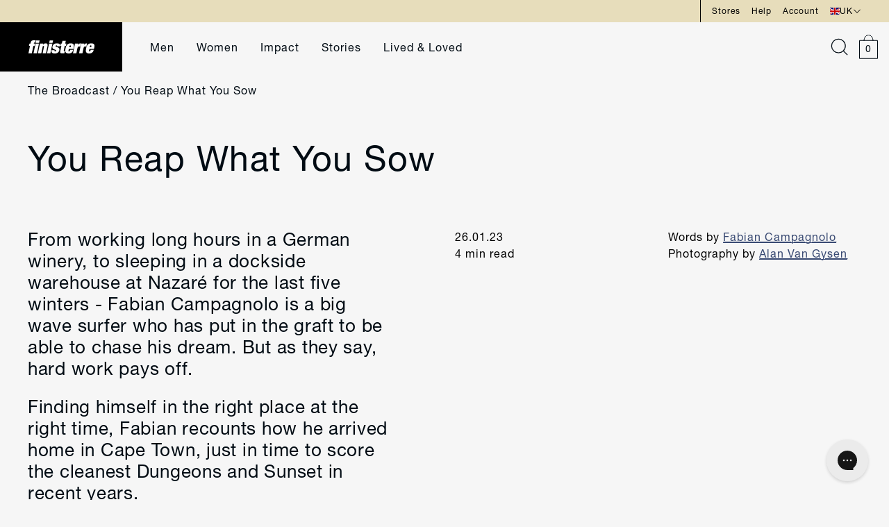

--- FILE ---
content_type: text/html; charset=utf-8
request_url: https://finisterre.com/blogs/broadcast/you-reap-what-you-sow
body_size: 73344
content:



















<!doctype html>
<html lang="en">
  <head>
    <meta charset="utf-8">
    <meta http-equiv="X-UA-Compatible" content="IE=edge">
    <meta name="viewport" content="width=device-width,initial-scale=1">

    <meta name="google-site-verification" content="9PSHhkbLl9zPzBaaxh5c_PuvJEsbcCWZ6BKqh7XAteg">

    <!-- One HEX code away from pure white to prevent header colour being used instead -->
    <meta name="theme-color" content="#e7ddbb">
    <meta name="msapplication-TileColor" content="#e7ddbb">
    <meta name="msapplication-navbutton-color" content="#e7ddbb">
    <meta name="apple-mobile-web-app-status-bar-style" content="#e7ddbb">

    
    

    
    
      <link rel="canonical" href="https://finisterre.com/blogs/broadcast/you-reap-what-you-sow">
    


    <link rel="preconnect" href="https://cdn.shopify.com" crossorigin>

    <link rel="apple-touch-icon" sizes="60x60" href="//finisterre.com/cdn/shop/t/665/assets/apple-touch-icon.png?v=98344940744723514861665393261">
    <link rel="shortcut icon" type="image/png" href="//finisterre.com/cdn/shop/t/665/assets/favicon-32x32.png?v=65970163270849622811665393261" sizes="32x32">
    <link rel="shortcut icon" type="image/png" href="//finisterre.com/cdn/shop/t/665/assets/favicon-16x16.png?v=167383782078419954221665393262" sizes="16x16">
    <link rel="mask-icon" href="//finisterre.com/cdn/shop/t/665/assets/safari-pinned-tab.svg?v=173798858808613713611665393261" color="#121212">

    <link rel="preload" href="//finisterre.com/cdn/shop/t/665/assets/global.js?v=149328640889343365721763463869" as="script">
    <link rel="preload" href="//finisterre.com/cdn/shop/t/665/assets/bundle.js?v=72878939380507102371768234714" as="script">
    <link rel="preload" href="//finisterre.com/cdn/shop/t/665/assets/klevu-react.js?v=139322452662083469991755785244" as="script">
    <link rel="preload" href="//finisterre.com/cdn/shop/t/665/assets/ometria-react.js?v=77389050966361944751768478584" as="script">
    <link rel="preload" href="//finisterre.com/cdn/shop/t/665/assets/ometria-cart-react.js?v=173533758518219895711768478583" as="script">
    <link rel="preload" href="//finisterre.com/cdn/shop/t/665/assets/ometria-rv-react.js?v=175666732788426141931768478586" as="script">
    <link rel="preload" href="//finisterre.com/cdn/shop/t/665/assets/cookie-rv-react.js?v=151132909774967110461768478581" as="script">
    

    
    

    <title>
      
        You Reap What You Sow &ndash; Finisterre
      
    </title>

    
      <meta name="description" content="Finding himself in the right place at the right time, Fabian Campagnolo returns home to score the cleanest Dungeons and Sunset in recent years.">
    

    

<meta property="og:site_name" content="Finisterre">
<meta property="og:url" content="https://finisterre.com/blogs/broadcast/you-reap-what-you-sow">
<meta property="og:title" content="You Reap What You Sow">
<meta property="og:type" content="article">
<meta property="og:description" content="Finding himself in the right place at the right time, Fabian Campagnolo returns home to score the cleanest Dungeons and Sunset in recent years."><meta property="og:image" content="http://finisterre.com/cdn/shop/articles/unnamed_6018b7a8-ed33-442d-8938-1c5fbba0bca8.jpg?v=1675075985">
  <meta property="og:image:secure_url" content="https://finisterre.com/cdn/shop/articles/unnamed_6018b7a8-ed33-442d-8938-1c5fbba0bca8.jpg?v=1675075985">
  <meta property="og:image:width" content="1094">
  <meta property="og:image:height" content="1232"><meta name="twitter:card" content="summary_large_image"><meta name="twitter:title" content="You Reap What You Sow">
<meta name="twitter:description" content="Finding himself in the right place at the right time, Fabian Campagnolo returns home to score the cleanest Dungeons and Sunset in recent years.">


    <style>
      /* CSS variables for assets */
      :root {
        --plus-icon: url(//finisterre.com/cdn/shop/t/665/assets/icon-plus.svg?v=174351061911607378711665393257);
        --dropdown-icon-black: url(//finisterre.com/cdn/shop/t/665/assets/dropdown-arrow-black.svg?v=148352452047196717791665393263);
        --dropdown-icon-blue: url(//finisterre.com/cdn/shop/t/665/assets/dropdown-link.svg?v=24275391479704491781665393262);
        --carousel-arrow: url(//finisterre.com/cdn/shop/t/665/assets/carousel-arrow.svg?v=100305049684413833971665393263);
        --okendo-stars-background: url(//finisterre.com/cdn/shop/t/665/assets/okendo-stars-background.svg?v=70642804296346611871697087736);
        --okendo-stars-foreground: url(//finisterre.com/cdn/shop/t/665/assets/okendo-stars-foreground.svg?v=140275677720168129991697087736);
        --okendo-reviews-background-image-mobile: url(//finisterre.com/cdn/shop/files/okendo-bg-850x3000.jpg?v=1756373711);
        --okendo-reviews-background-image-tablet: url(//finisterre.com/cdn/shop/files/okendo-bg-1800x2200.jpg?v=1727338931);
        --okendo-reviews-background-image-desktop: url(//finisterre.com/cdn/shop/files/okendo-bg-3600x2800.jpg?v=1756373712);
        --okendo-reviews-background-image-desktop-xl: url(//finisterre.com/cdn/shop/files/okendo-bg-3600x1600.jpg?v=1756373711);
        --accordion-bullet-point: url(//finisterre.com/cdn/shop/t/665/assets/accordion-bullet-point.svg?v=100179344719391259271697087735);
      }
    </style>

    <!-- Do not preload the tailwind.css file -->
    <link data-cookieconsent="ignore" rel="stylesheet" href="//finisterre.com/cdn/shop/t/665/assets/tailwind.css?v=169861661206497013281768478587">
    <link data-cookieconsent="ignore" rel="preload" href="//finisterre.com/cdn/shop/t/665/assets/swiper-bundle-8.4.4.min.css?v=87554612637551976141667489454" as="style" onload="this.onload=null;this.rel='stylesheet'">
    <noscript><link rel="stylesheet" href="//finisterre.com/cdn/shop/t/665/assets/swiper-bundle-8.4.4.min.css?v=87554612637551976141667489454"></noscript>

    
    <style>
      .swiper { visibility: hidden; }
      .swiper-initialized { visibility: visible; }
      /* iPhone white-flash issue fixed with css below: https://github.com/nolimits4web/swiper/issues/3641 */    
      .swiper-slide {
        -webkit-backface-visibility: hidden;
        -webkit-transform: translate3d(0,0,0);
      }
      .swiper-wrapper {
        -webkit-transform-style: preserve-3d;
      }

      .marquee3k { visibility: hidden; }
      .is-init { visibility: visible; }
    </style>

    
    

    
    

    

<script type="text/javascript">
  
    window.SHG_CUSTOMER = null;
  
</script>




  <meta property="og:description" content="Finding himself in the right place at the right time, Fabian Campagnolo returns home in time to score the cleanest Dungeons and Sunset in recent years." />

<meta name="shogun_placeholder" content="shogun_placeholder" />






    
<script>
  if (typeof ometria == 'undefined') window.ometria = {};
  ometria.raw_data={
  template: "article",
  cart_total:0,
  cart_count:0,
  cart:[],
  product_id:null,
  search_count:null,
  search_terms:null,
  collection_id:null,
  collection_handle:null,
  page_handle:null,
  collection_count:null,
  current_page:1,
  shop_currency:"GBP",
  customer_email:null
  };
  
  (function(){
  var url=window.location.protocol+"//cdn.ometria.com/tags/699039cb82ecd586.js?v=2023070614dsfds";
  setTimeout(function(){var sc=document.createElement('script');sc.src=url;sc.setAttribute('async','true');
    sc.onload = function() {
      document.dispatchEvent(new CustomEvent('ometria:loaded'));
    };
  document.getElementsByTagName("head")[0].appendChild(sc);},15);
  })();
</script>
    <script name="retraced-tag">
    window.retraced = {
        initialSku: "",
        shop: "",
        locale: "en" || (window.navigator ? window.navigator.language : "en"),
        variants: []
    };
 
    
 
    
		window.retraced.shop = "finisterre.myshopify.com";
    
</script>
<script src="https://rtcd.me/shop-components.js" async></script>

    <!-- Header hook for Shopify plugins -->
    
    
      
      







        
  <script>window.performance && window.performance.mark && window.performance.mark('shopify.content_for_header.start');</script><meta id="shopify-digital-wallet" name="shopify-digital-wallet" content="/10745128/digital_wallets/dialog">
<meta name="shopify-checkout-api-token" content="d336b7c11e22e8b3e6416fc7d1a75c69">
<meta id="in-context-paypal-metadata" data-shop-id="10745128" data-venmo-supported="false" data-environment="production" data-locale="en_US" data-paypal-v4="true" data-currency="GBP">
<link rel="alternate" type="application/atom+xml" title="Feed" href="/blogs/broadcast.atom" />
<link rel="alternate" hreflang="x-default" href="https://finisterre.com/blogs/broadcast/you-reap-what-you-sow">
<link rel="alternate" hreflang="en-IE" href="https://finisterre.com/en-ie/blogs/broadcast/you-reap-what-you-sow">
<link rel="alternate" hreflang="en-US" href="https://finisterre.com/en-us/blogs/broadcast/you-reap-what-you-sow">
<link rel="alternate" hreflang="en-CA" href="https://finisterre.com/en-ca/blogs/broadcast/you-reap-what-you-sow">
<link rel="alternate" hreflang="en-DE" href="https://finisterre.com/en-de/blogs/broadcast/you-reap-what-you-sow">
<link rel="alternate" hreflang="en-GB" href="https://finisterre.com/blogs/broadcast/you-reap-what-you-sow">
<script async="async" src="/checkouts/internal/preloads.js?locale=en-GB"></script>
<link rel="preconnect" href="https://shop.app" crossorigin="anonymous">
<script async="async" src="https://shop.app/checkouts/internal/preloads.js?locale=en-GB&shop_id=10745128" crossorigin="anonymous"></script>
<script id="apple-pay-shop-capabilities" type="application/json">{"shopId":10745128,"countryCode":"GB","currencyCode":"GBP","merchantCapabilities":["supports3DS"],"merchantId":"gid:\/\/shopify\/Shop\/10745128","merchantName":"Finisterre","requiredBillingContactFields":["postalAddress","email","phone"],"requiredShippingContactFields":["postalAddress","email","phone"],"shippingType":"shipping","supportedNetworks":["visa","maestro","masterCard","amex","discover","elo"],"total":{"type":"pending","label":"Finisterre","amount":"1.00"},"shopifyPaymentsEnabled":true,"supportsSubscriptions":true}</script>
<script id="shopify-features" type="application/json">{"accessToken":"d336b7c11e22e8b3e6416fc7d1a75c69","betas":["rich-media-storefront-analytics"],"domain":"finisterre.com","predictiveSearch":true,"shopId":10745128,"locale":"en"}</script>
<script>var Shopify = Shopify || {};
Shopify.shop = "finisterre.myshopify.com";
Shopify.locale = "en";
Shopify.currency = {"active":"GBP","rate":"1.0"};
Shopify.country = "GB";
Shopify.theme = {"name":"PRODUCTION: finisterre---deploy\/master","id":122872954957,"schema_name":"LinedUp \/ BFVA","schema_version":"1.0.0","theme_store_id":null,"role":"main"};
Shopify.theme.handle = "null";
Shopify.theme.style = {"id":null,"handle":null};
Shopify.cdnHost = "finisterre.com/cdn";
Shopify.routes = Shopify.routes || {};
Shopify.routes.root = "/";</script>
<script type="module">!function(o){(o.Shopify=o.Shopify||{}).modules=!0}(window);</script>
<script>!function(o){function n(){var o=[];function n(){o.push(Array.prototype.slice.apply(arguments))}return n.q=o,n}var t=o.Shopify=o.Shopify||{};t.loadFeatures=n(),t.autoloadFeatures=n()}(window);</script>
<script>
  window.ShopifyPay = window.ShopifyPay || {};
  window.ShopifyPay.apiHost = "shop.app\/pay";
  window.ShopifyPay.redirectState = null;
</script>
<script id="shop-js-analytics" type="application/json">{"pageType":"article"}</script>
<script defer="defer" async type="module" src="//finisterre.com/cdn/shopifycloud/shop-js/modules/v2/client.init-shop-cart-sync_WVOgQShq.en.esm.js"></script>
<script defer="defer" async type="module" src="//finisterre.com/cdn/shopifycloud/shop-js/modules/v2/chunk.common_C_13GLB1.esm.js"></script>
<script defer="defer" async type="module" src="//finisterre.com/cdn/shopifycloud/shop-js/modules/v2/chunk.modal_CLfMGd0m.esm.js"></script>
<script type="module">
  await import("//finisterre.com/cdn/shopifycloud/shop-js/modules/v2/client.init-shop-cart-sync_WVOgQShq.en.esm.js");
await import("//finisterre.com/cdn/shopifycloud/shop-js/modules/v2/chunk.common_C_13GLB1.esm.js");
await import("//finisterre.com/cdn/shopifycloud/shop-js/modules/v2/chunk.modal_CLfMGd0m.esm.js");

  window.Shopify.SignInWithShop?.initShopCartSync?.({"fedCMEnabled":true,"windoidEnabled":true});

</script>
<script>
  window.Shopify = window.Shopify || {};
  if (!window.Shopify.featureAssets) window.Shopify.featureAssets = {};
  window.Shopify.featureAssets['shop-js'] = {"shop-cart-sync":["modules/v2/client.shop-cart-sync_DuR37GeY.en.esm.js","modules/v2/chunk.common_C_13GLB1.esm.js","modules/v2/chunk.modal_CLfMGd0m.esm.js"],"init-fed-cm":["modules/v2/client.init-fed-cm_BucUoe6W.en.esm.js","modules/v2/chunk.common_C_13GLB1.esm.js","modules/v2/chunk.modal_CLfMGd0m.esm.js"],"shop-toast-manager":["modules/v2/client.shop-toast-manager_B0JfrpKj.en.esm.js","modules/v2/chunk.common_C_13GLB1.esm.js","modules/v2/chunk.modal_CLfMGd0m.esm.js"],"init-shop-cart-sync":["modules/v2/client.init-shop-cart-sync_WVOgQShq.en.esm.js","modules/v2/chunk.common_C_13GLB1.esm.js","modules/v2/chunk.modal_CLfMGd0m.esm.js"],"shop-button":["modules/v2/client.shop-button_B_U3bv27.en.esm.js","modules/v2/chunk.common_C_13GLB1.esm.js","modules/v2/chunk.modal_CLfMGd0m.esm.js"],"init-windoid":["modules/v2/client.init-windoid_DuP9q_di.en.esm.js","modules/v2/chunk.common_C_13GLB1.esm.js","modules/v2/chunk.modal_CLfMGd0m.esm.js"],"shop-cash-offers":["modules/v2/client.shop-cash-offers_BmULhtno.en.esm.js","modules/v2/chunk.common_C_13GLB1.esm.js","modules/v2/chunk.modal_CLfMGd0m.esm.js"],"pay-button":["modules/v2/client.pay-button_CrPSEbOK.en.esm.js","modules/v2/chunk.common_C_13GLB1.esm.js","modules/v2/chunk.modal_CLfMGd0m.esm.js"],"init-customer-accounts":["modules/v2/client.init-customer-accounts_jNk9cPYQ.en.esm.js","modules/v2/client.shop-login-button_DJ5ldayH.en.esm.js","modules/v2/chunk.common_C_13GLB1.esm.js","modules/v2/chunk.modal_CLfMGd0m.esm.js"],"avatar":["modules/v2/client.avatar_BTnouDA3.en.esm.js"],"checkout-modal":["modules/v2/client.checkout-modal_pBPyh9w8.en.esm.js","modules/v2/chunk.common_C_13GLB1.esm.js","modules/v2/chunk.modal_CLfMGd0m.esm.js"],"init-shop-for-new-customer-accounts":["modules/v2/client.init-shop-for-new-customer-accounts_BUoCy7a5.en.esm.js","modules/v2/client.shop-login-button_DJ5ldayH.en.esm.js","modules/v2/chunk.common_C_13GLB1.esm.js","modules/v2/chunk.modal_CLfMGd0m.esm.js"],"init-customer-accounts-sign-up":["modules/v2/client.init-customer-accounts-sign-up_CnczCz9H.en.esm.js","modules/v2/client.shop-login-button_DJ5ldayH.en.esm.js","modules/v2/chunk.common_C_13GLB1.esm.js","modules/v2/chunk.modal_CLfMGd0m.esm.js"],"init-shop-email-lookup-coordinator":["modules/v2/client.init-shop-email-lookup-coordinator_CzjY5t9o.en.esm.js","modules/v2/chunk.common_C_13GLB1.esm.js","modules/v2/chunk.modal_CLfMGd0m.esm.js"],"shop-follow-button":["modules/v2/client.shop-follow-button_CsYC63q7.en.esm.js","modules/v2/chunk.common_C_13GLB1.esm.js","modules/v2/chunk.modal_CLfMGd0m.esm.js"],"shop-login-button":["modules/v2/client.shop-login-button_DJ5ldayH.en.esm.js","modules/v2/chunk.common_C_13GLB1.esm.js","modules/v2/chunk.modal_CLfMGd0m.esm.js"],"shop-login":["modules/v2/client.shop-login_B9ccPdmx.en.esm.js","modules/v2/chunk.common_C_13GLB1.esm.js","modules/v2/chunk.modal_CLfMGd0m.esm.js"],"lead-capture":["modules/v2/client.lead-capture_D0K_KgYb.en.esm.js","modules/v2/chunk.common_C_13GLB1.esm.js","modules/v2/chunk.modal_CLfMGd0m.esm.js"],"payment-terms":["modules/v2/client.payment-terms_BWmiNN46.en.esm.js","modules/v2/chunk.common_C_13GLB1.esm.js","modules/v2/chunk.modal_CLfMGd0m.esm.js"]};
</script>
<script>(function() {
  var isLoaded = false;
  function asyncLoad() {
    if (isLoaded) return;
    isLoaded = true;
    var urls = ["https:\/\/crossborder-integration.global-e.com\/resources\/js\/app?shop=finisterre.myshopify.com","\/\/cdn.shopify.com\/proxy\/aca3bea10eeb43c55707908232e5eec7539e4deaaf1ac4afb9f3393cce132028\/web.global-e.com\/merchant\/storefrontattributes?merchantid=30000049\u0026shop=finisterre.myshopify.com\u0026sp-cache-control=cHVibGljLCBtYXgtYWdlPTkwMA","https:\/\/wisepops.net\/loader.js?v=3\u0026h=Xqd3i6WVih\u0026shop=finisterre.myshopify.com","https:\/\/s3.eu-west-1.amazonaws.com\/production-klarna-il-shopify-osm\/0b7fe7c4a98ef8166eeafee767bc667686567a25\/finisterre.myshopify.com-1763456457296.js?shop=finisterre.myshopify.com","\/\/backinstock.useamp.com\/widget\/5503_1767153381.js?category=bis\u0026v=6\u0026shop=finisterre.myshopify.com"];
    for (var i = 0; i < urls.length; i++) {
      var s = document.createElement('script');
      s.type = 'text/javascript';
      s.async = true;
      s.src = urls[i];
      var x = document.getElementsByTagName('script')[0];
      x.parentNode.insertBefore(s, x);
    }
  };
  if(window.attachEvent) {
    window.attachEvent('onload', asyncLoad);
  } else {
    window.addEventListener('load', asyncLoad, false);
  }
})();</script>
<script id="__st">var __st={"a":10745128,"offset":0,"reqid":"02855381-93de-4d87-9425-b50a833b9fd2-1769534907","pageurl":"finisterre.com\/blogs\/broadcast\/you-reap-what-you-sow","s":"articles-557803864141","u":"0987aabcdec6","p":"article","rtyp":"article","rid":557803864141};</script>
<script>window.ShopifyPaypalV4VisibilityTracking = true;</script>
<script id="captcha-bootstrap">!function(){'use strict';const t='contact',e='account',n='new_comment',o=[[t,t],['blogs',n],['comments',n],[t,'customer']],c=[[e,'customer_login'],[e,'guest_login'],[e,'recover_customer_password'],[e,'create_customer']],r=t=>t.map((([t,e])=>`form[action*='/${t}']:not([data-nocaptcha='true']) input[name='form_type'][value='${e}']`)).join(','),a=t=>()=>t?[...document.querySelectorAll(t)].map((t=>t.form)):[];function s(){const t=[...o],e=r(t);return a(e)}const i='password',u='form_key',d=['recaptcha-v3-token','g-recaptcha-response','h-captcha-response',i],f=()=>{try{return window.sessionStorage}catch{return}},m='__shopify_v',_=t=>t.elements[u];function p(t,e,n=!1){try{const o=window.sessionStorage,c=JSON.parse(o.getItem(e)),{data:r}=function(t){const{data:e,action:n}=t;return t[m]||n?{data:e,action:n}:{data:t,action:n}}(c);for(const[e,n]of Object.entries(r))t.elements[e]&&(t.elements[e].value=n);n&&o.removeItem(e)}catch(o){console.error('form repopulation failed',{error:o})}}const l='form_type',E='cptcha';function T(t){t.dataset[E]=!0}const w=window,h=w.document,L='Shopify',v='ce_forms',y='captcha';let A=!1;((t,e)=>{const n=(g='f06e6c50-85a8-45c8-87d0-21a2b65856fe',I='https://cdn.shopify.com/shopifycloud/storefront-forms-hcaptcha/ce_storefront_forms_captcha_hcaptcha.v1.5.2.iife.js',D={infoText:'Protected by hCaptcha',privacyText:'Privacy',termsText:'Terms'},(t,e,n)=>{const o=w[L][v],c=o.bindForm;if(c)return c(t,g,e,D).then(n);var r;o.q.push([[t,g,e,D],n]),r=I,A||(h.body.append(Object.assign(h.createElement('script'),{id:'captcha-provider',async:!0,src:r})),A=!0)});var g,I,D;w[L]=w[L]||{},w[L][v]=w[L][v]||{},w[L][v].q=[],w[L][y]=w[L][y]||{},w[L][y].protect=function(t,e){n(t,void 0,e),T(t)},Object.freeze(w[L][y]),function(t,e,n,w,h,L){const[v,y,A,g]=function(t,e,n){const i=e?o:[],u=t?c:[],d=[...i,...u],f=r(d),m=r(i),_=r(d.filter((([t,e])=>n.includes(e))));return[a(f),a(m),a(_),s()]}(w,h,L),I=t=>{const e=t.target;return e instanceof HTMLFormElement?e:e&&e.form},D=t=>v().includes(t);t.addEventListener('submit',(t=>{const e=I(t);if(!e)return;const n=D(e)&&!e.dataset.hcaptchaBound&&!e.dataset.recaptchaBound,o=_(e),c=g().includes(e)&&(!o||!o.value);(n||c)&&t.preventDefault(),c&&!n&&(function(t){try{if(!f())return;!function(t){const e=f();if(!e)return;const n=_(t);if(!n)return;const o=n.value;o&&e.removeItem(o)}(t);const e=Array.from(Array(32),(()=>Math.random().toString(36)[2])).join('');!function(t,e){_(t)||t.append(Object.assign(document.createElement('input'),{type:'hidden',name:u})),t.elements[u].value=e}(t,e),function(t,e){const n=f();if(!n)return;const o=[...t.querySelectorAll(`input[type='${i}']`)].map((({name:t})=>t)),c=[...d,...o],r={};for(const[a,s]of new FormData(t).entries())c.includes(a)||(r[a]=s);n.setItem(e,JSON.stringify({[m]:1,action:t.action,data:r}))}(t,e)}catch(e){console.error('failed to persist form',e)}}(e),e.submit())}));const S=(t,e)=>{t&&!t.dataset[E]&&(n(t,e.some((e=>e===t))),T(t))};for(const o of['focusin','change'])t.addEventListener(o,(t=>{const e=I(t);D(e)&&S(e,y())}));const B=e.get('form_key'),M=e.get(l),P=B&&M;t.addEventListener('DOMContentLoaded',(()=>{const t=y();if(P)for(const e of t)e.elements[l].value===M&&p(e,B);[...new Set([...A(),...v().filter((t=>'true'===t.dataset.shopifyCaptcha))])].forEach((e=>S(e,t)))}))}(h,new URLSearchParams(w.location.search),n,t,e,['guest_login'])})(!1,!0)}();</script>
<script integrity="sha256-4kQ18oKyAcykRKYeNunJcIwy7WH5gtpwJnB7kiuLZ1E=" data-source-attribution="shopify.loadfeatures" defer="defer" src="//finisterre.com/cdn/shopifycloud/storefront/assets/storefront/load_feature-a0a9edcb.js" crossorigin="anonymous"></script>
<script crossorigin="anonymous" defer="defer" src="//finisterre.com/cdn/shopifycloud/storefront/assets/shopify_pay/storefront-65b4c6d7.js?v=20250812"></script>
<script data-source-attribution="shopify.dynamic_checkout.dynamic.init">var Shopify=Shopify||{};Shopify.PaymentButton=Shopify.PaymentButton||{isStorefrontPortableWallets:!0,init:function(){window.Shopify.PaymentButton.init=function(){};var t=document.createElement("script");t.src="https://finisterre.com/cdn/shopifycloud/portable-wallets/latest/portable-wallets.en.js",t.type="module",document.head.appendChild(t)}};
</script>
<script data-source-attribution="shopify.dynamic_checkout.buyer_consent">
  function portableWalletsHideBuyerConsent(e){var t=document.getElementById("shopify-buyer-consent"),n=document.getElementById("shopify-subscription-policy-button");t&&n&&(t.classList.add("hidden"),t.setAttribute("aria-hidden","true"),n.removeEventListener("click",e))}function portableWalletsShowBuyerConsent(e){var t=document.getElementById("shopify-buyer-consent"),n=document.getElementById("shopify-subscription-policy-button");t&&n&&(t.classList.remove("hidden"),t.removeAttribute("aria-hidden"),n.addEventListener("click",e))}window.Shopify?.PaymentButton&&(window.Shopify.PaymentButton.hideBuyerConsent=portableWalletsHideBuyerConsent,window.Shopify.PaymentButton.showBuyerConsent=portableWalletsShowBuyerConsent);
</script>
<script data-source-attribution="shopify.dynamic_checkout.cart.bootstrap">document.addEventListener("DOMContentLoaded",(function(){function t(){return document.querySelector("shopify-accelerated-checkout-cart, shopify-accelerated-checkout")}if(t())Shopify.PaymentButton.init();else{new MutationObserver((function(e,n){t()&&(Shopify.PaymentButton.init(),n.disconnect())})).observe(document.body,{childList:!0,subtree:!0})}}));
</script>
<link id="shopify-accelerated-checkout-styles" rel="stylesheet" media="screen" href="https://finisterre.com/cdn/shopifycloud/portable-wallets/latest/accelerated-checkout-backwards-compat.css" crossorigin="anonymous">
<style id="shopify-accelerated-checkout-cart">
        #shopify-buyer-consent {
  margin-top: 1em;
  display: inline-block;
  width: 100%;
}

#shopify-buyer-consent.hidden {
  display: none;
}

#shopify-subscription-policy-button {
  background: none;
  border: none;
  padding: 0;
  text-decoration: underline;
  font-size: inherit;
  cursor: pointer;
}

#shopify-subscription-policy-button::before {
  box-shadow: none;
}

      </style>

<script>window.performance && window.performance.mark && window.performance.mark('shopify.content_for_header.end');</script>
  



  <script type="text/javascript">
    window.__shgProducts = window.__shgProducts || {};
    
      
      
    
  </script>



  <script type="text/javascript">
    
      window.__shgMoneyFormat = window.__shgMoneyFormat || {"AED":{"currency":"AED","currency_symbol":"د.إ","currency_symbol_location":"left","decimal_places":2,"decimal_separator":".","thousands_separator":","},"ALL":{"currency":"ALL","currency_symbol":"L","currency_symbol_location":"left","decimal_places":2,"decimal_separator":".","thousands_separator":","},"AMD":{"currency":"AMD","currency_symbol":"դր.","currency_symbol_location":"left","decimal_places":2,"decimal_separator":".","thousands_separator":","},"ARS":{"currency":"ARS","currency_symbol":"$","currency_symbol_location":"left","decimal_places":2,"decimal_separator":".","thousands_separator":","},"AUD":{"currency":"AUD","currency_symbol":"$","currency_symbol_location":"left","decimal_places":2,"decimal_separator":".","thousands_separator":","},"AWG":{"currency":"AWG","currency_symbol":"ƒ","currency_symbol_location":"left","decimal_places":2,"decimal_separator":".","thousands_separator":","},"AZN":{"currency":"AZN","currency_symbol":"₼","currency_symbol_location":"left","decimal_places":2,"decimal_separator":".","thousands_separator":","},"BAM":{"currency":"BAM","currency_symbol":"КМ","currency_symbol_location":"left","decimal_places":2,"decimal_separator":".","thousands_separator":","},"BBD":{"currency":"BBD","currency_symbol":"$","currency_symbol_location":"left","decimal_places":2,"decimal_separator":".","thousands_separator":","},"BDT":{"currency":"BDT","currency_symbol":"৳","currency_symbol_location":"left","decimal_places":2,"decimal_separator":".","thousands_separator":","},"BND":{"currency":"BND","currency_symbol":"$","currency_symbol_location":"left","decimal_places":2,"decimal_separator":".","thousands_separator":","},"BOB":{"currency":"BOB","currency_symbol":"Bs.","currency_symbol_location":"left","decimal_places":2,"decimal_separator":".","thousands_separator":","},"BRL":{"currency":"BRL","currency_symbol":"R$","currency_symbol_location":"left","decimal_places":2,"decimal_separator":".","thousands_separator":","},"BSD":{"currency":"BSD","currency_symbol":"$","currency_symbol_location":"left","decimal_places":2,"decimal_separator":".","thousands_separator":","},"BWP":{"currency":"BWP","currency_symbol":"P","currency_symbol_location":"left","decimal_places":2,"decimal_separator":".","thousands_separator":","},"BZD":{"currency":"BZD","currency_symbol":"$","currency_symbol_location":"left","decimal_places":2,"decimal_separator":".","thousands_separator":","},"CAD":{"currency":"CAD","currency_symbol":"$","currency_symbol_location":"left","decimal_places":2,"decimal_separator":".","thousands_separator":","},"CHF":{"currency":"CHF","currency_symbol":"CHF","currency_symbol_location":"left","decimal_places":2,"decimal_separator":".","thousands_separator":","},"CLP":{"currency":"CLP","currency_symbol":"$","currency_symbol_location":"left","decimal_places":2,"decimal_separator":".","thousands_separator":","},"CNY":{"currency":"CNY","currency_symbol":"¥","currency_symbol_location":"left","decimal_places":2,"decimal_separator":".","thousands_separator":","},"COP":{"currency":"COP","currency_symbol":"$","currency_symbol_location":"left","decimal_places":2,"decimal_separator":".","thousands_separator":","},"CRC":{"currency":"CRC","currency_symbol":"₡","currency_symbol_location":"left","decimal_places":2,"decimal_separator":".","thousands_separator":","},"CVE":{"currency":"CVE","currency_symbol":"$","currency_symbol_location":"left","decimal_places":2,"decimal_separator":".","thousands_separator":","},"CZK":{"currency":"CZK","currency_symbol":"Kč","currency_symbol_location":"left","decimal_places":2,"decimal_separator":".","thousands_separator":","},"DJF":{"currency":"DJF","currency_symbol":"Fdj","currency_symbol_location":"left","decimal_places":2,"decimal_separator":".","thousands_separator":","},"DKK":{"currency":"DKK","currency_symbol":"kr.","currency_symbol_location":"left","decimal_places":2,"decimal_separator":".","thousands_separator":","},"DOP":{"currency":"DOP","currency_symbol":"$","currency_symbol_location":"left","decimal_places":2,"decimal_separator":".","thousands_separator":","},"DZD":{"currency":"DZD","currency_symbol":"د.ج","currency_symbol_location":"left","decimal_places":2,"decimal_separator":".","thousands_separator":","},"EGP":{"currency":"EGP","currency_symbol":"ج.م","currency_symbol_location":"left","decimal_places":2,"decimal_separator":".","thousands_separator":","},"ETB":{"currency":"ETB","currency_symbol":"Br","currency_symbol_location":"left","decimal_places":2,"decimal_separator":".","thousands_separator":","},"EUR":{"currency":"EUR","currency_symbol":"€","currency_symbol_location":"left","decimal_places":2,"decimal_separator":".","thousands_separator":","},"FJD":{"currency":"FJD","currency_symbol":"$","currency_symbol_location":"left","decimal_places":2,"decimal_separator":".","thousands_separator":","},"FKP":{"currency":"FKP","currency_symbol":"£","currency_symbol_location":"left","decimal_places":2,"decimal_separator":".","thousands_separator":","},"GBP":{"currency":"GBP","currency_symbol":"£","currency_symbol_location":"left","decimal_places":2,"decimal_separator":".","thousands_separator":","},"GEL":{"currency":"GEL","currency_symbol":"₾","currency_symbol_location":"left","decimal_places":2,"decimal_separator":".","thousands_separator":","},"GNF":{"currency":"GNF","currency_symbol":"Fr","currency_symbol_location":"left","decimal_places":2,"decimal_separator":".","thousands_separator":","},"GTQ":{"currency":"GTQ","currency_symbol":"Q","currency_symbol_location":"left","decimal_places":2,"decimal_separator":".","thousands_separator":","},"GYD":{"currency":"GYD","currency_symbol":"$","currency_symbol_location":"left","decimal_places":2,"decimal_separator":".","thousands_separator":","},"HKD":{"currency":"HKD","currency_symbol":"$","currency_symbol_location":"left","decimal_places":2,"decimal_separator":".","thousands_separator":","},"HNL":{"currency":"HNL","currency_symbol":"L","currency_symbol_location":"left","decimal_places":2,"decimal_separator":".","thousands_separator":","},"HTG":{"currency":"HTG","currency_symbol":"G","currency_symbol_location":"left","decimal_places":2,"decimal_separator":".","thousands_separator":","},"HUF":{"currency":"HUF","currency_symbol":"Ft","currency_symbol_location":"left","decimal_places":2,"decimal_separator":".","thousands_separator":","},"IDR":{"currency":"IDR","currency_symbol":"Rp","currency_symbol_location":"left","decimal_places":2,"decimal_separator":".","thousands_separator":","},"ILS":{"currency":"ILS","currency_symbol":"₪","currency_symbol_location":"left","decimal_places":2,"decimal_separator":".","thousands_separator":","},"INR":{"currency":"INR","currency_symbol":"₹","currency_symbol_location":"left","decimal_places":2,"decimal_separator":".","thousands_separator":","},"ISK":{"currency":"ISK","currency_symbol":"kr.","currency_symbol_location":"left","decimal_places":2,"decimal_separator":".","thousands_separator":","},"JMD":{"currency":"JMD","currency_symbol":"$","currency_symbol_location":"left","decimal_places":2,"decimal_separator":".","thousands_separator":","},"JPY":{"currency":"JPY","currency_symbol":"¥","currency_symbol_location":"left","decimal_places":2,"decimal_separator":".","thousands_separator":","},"KES":{"currency":"KES","currency_symbol":"KSh","currency_symbol_location":"left","decimal_places":2,"decimal_separator":".","thousands_separator":","},"KGS":{"currency":"KGS","currency_symbol":"som","currency_symbol_location":"left","decimal_places":2,"decimal_separator":".","thousands_separator":","},"KHR":{"currency":"KHR","currency_symbol":"៛","currency_symbol_location":"left","decimal_places":2,"decimal_separator":".","thousands_separator":","},"KMF":{"currency":"KMF","currency_symbol":"Fr","currency_symbol_location":"left","decimal_places":2,"decimal_separator":".","thousands_separator":","},"KRW":{"currency":"KRW","currency_symbol":"₩","currency_symbol_location":"left","decimal_places":2,"decimal_separator":".","thousands_separator":","},"KYD":{"currency":"KYD","currency_symbol":"$","currency_symbol_location":"left","decimal_places":2,"decimal_separator":".","thousands_separator":","},"KZT":{"currency":"KZT","currency_symbol":"₸","currency_symbol_location":"left","decimal_places":2,"decimal_separator":".","thousands_separator":","},"LAK":{"currency":"LAK","currency_symbol":"₭","currency_symbol_location":"left","decimal_places":2,"decimal_separator":".","thousands_separator":","},"LBP":{"currency":"LBP","currency_symbol":"ل.ل","currency_symbol_location":"left","decimal_places":2,"decimal_separator":".","thousands_separator":","},"LKR":{"currency":"LKR","currency_symbol":"₨","currency_symbol_location":"left","decimal_places":2,"decimal_separator":".","thousands_separator":","},"LSL":{"currency":"LSL","currency_symbol":"L","currency_symbol_location":"left","decimal_places":2,"decimal_separator":".","thousands_separator":","},"MAD":{"currency":"MAD","currency_symbol":"د.م.","currency_symbol_location":"left","decimal_places":2,"decimal_separator":".","thousands_separator":","},"MDL":{"currency":"MDL","currency_symbol":"L","currency_symbol_location":"left","decimal_places":2,"decimal_separator":".","thousands_separator":","},"MKD":{"currency":"MKD","currency_symbol":"ден","currency_symbol_location":"left","decimal_places":2,"decimal_separator":".","thousands_separator":","},"MNT":{"currency":"MNT","currency_symbol":"₮","currency_symbol_location":"left","decimal_places":2,"decimal_separator":".","thousands_separator":","},"MOP":{"currency":"MOP","currency_symbol":"P","currency_symbol_location":"left","decimal_places":2,"decimal_separator":".","thousands_separator":","},"MUR":{"currency":"MUR","currency_symbol":"₨","currency_symbol_location":"left","decimal_places":2,"decimal_separator":".","thousands_separator":","},"MVR":{"currency":"MVR","currency_symbol":"MVR","currency_symbol_location":"left","decimal_places":2,"decimal_separator":".","thousands_separator":","},"MWK":{"currency":"MWK","currency_symbol":"MK","currency_symbol_location":"left","decimal_places":2,"decimal_separator":".","thousands_separator":","},"MXN":{"currency":"MXN","currency_symbol":"$","currency_symbol_location":"left","decimal_places":2,"decimal_separator":".","thousands_separator":","},"MYR":{"currency":"MYR","currency_symbol":"RM","currency_symbol_location":"left","decimal_places":2,"decimal_separator":".","thousands_separator":","},"MZN":{"currency":"MZN","currency_symbol":"MTn","currency_symbol_location":"left","decimal_places":2,"decimal_separator":".","thousands_separator":","},"NAD":{"currency":"NAD","currency_symbol":"$","currency_symbol_location":"left","decimal_places":2,"decimal_separator":".","thousands_separator":","},"NGN":{"currency":"NGN","currency_symbol":"₦","currency_symbol_location":"left","decimal_places":2,"decimal_separator":".","thousands_separator":","},"NIO":{"currency":"NIO","currency_symbol":"C$","currency_symbol_location":"left","decimal_places":2,"decimal_separator":".","thousands_separator":","},"NOK":{"currency":"NOK","currency_symbol":"kr","currency_symbol_location":"left","decimal_places":2,"decimal_separator":".","thousands_separator":","},"NPR":{"currency":"NPR","currency_symbol":"Rs.","currency_symbol_location":"left","decimal_places":2,"decimal_separator":".","thousands_separator":","},"NZD":{"currency":"NZD","currency_symbol":"$","currency_symbol_location":"left","decimal_places":2,"decimal_separator":".","thousands_separator":","},"PEN":{"currency":"PEN","currency_symbol":"S/","currency_symbol_location":"left","decimal_places":2,"decimal_separator":".","thousands_separator":","},"PGK":{"currency":"PGK","currency_symbol":"K","currency_symbol_location":"left","decimal_places":2,"decimal_separator":".","thousands_separator":","},"PHP":{"currency":"PHP","currency_symbol":"₱","currency_symbol_location":"left","decimal_places":2,"decimal_separator":".","thousands_separator":","},"PKR":{"currency":"PKR","currency_symbol":"₨","currency_symbol_location":"left","decimal_places":2,"decimal_separator":".","thousands_separator":","},"PLN":{"currency":"PLN","currency_symbol":"zł","currency_symbol_location":"left","decimal_places":2,"decimal_separator":".","thousands_separator":","},"PYG":{"currency":"PYG","currency_symbol":"₲","currency_symbol_location":"left","decimal_places":2,"decimal_separator":".","thousands_separator":","},"QAR":{"currency":"QAR","currency_symbol":"ر.ق","currency_symbol_location":"left","decimal_places":2,"decimal_separator":".","thousands_separator":","},"RON":{"currency":"RON","currency_symbol":"Lei","currency_symbol_location":"left","decimal_places":2,"decimal_separator":".","thousands_separator":","},"RSD":{"currency":"RSD","currency_symbol":"РСД","currency_symbol_location":"left","decimal_places":2,"decimal_separator":".","thousands_separator":","},"SAR":{"currency":"SAR","currency_symbol":"ر.س","currency_symbol_location":"left","decimal_places":2,"decimal_separator":".","thousands_separator":","},"SBD":{"currency":"SBD","currency_symbol":"$","currency_symbol_location":"left","decimal_places":2,"decimal_separator":".","thousands_separator":","},"SCR":{"currency":"SCR","currency_symbol":"₨","currency_symbol_location":"left","decimal_places":2,"decimal_separator":".","thousands_separator":","},"SEK":{"currency":"SEK","currency_symbol":"kr","currency_symbol_location":"left","decimal_places":2,"decimal_separator":".","thousands_separator":","},"SGD":{"currency":"SGD","currency_symbol":"$","currency_symbol_location":"left","decimal_places":2,"decimal_separator":".","thousands_separator":","},"SRD":{"currency":"SRD","currency_symbol":"$","currency_symbol_location":"left","decimal_places":2,"decimal_separator":".","thousands_separator":","},"STD":{"currency":"STD","currency_symbol":"Db","currency_symbol_location":"left","decimal_places":2,"decimal_separator":".","thousands_separator":","},"SZL":{"currency":"SZL","currency_symbol":"E","currency_symbol_location":"left","decimal_places":2,"decimal_separator":".","thousands_separator":","},"THB":{"currency":"THB","currency_symbol":"฿","currency_symbol_location":"left","decimal_places":2,"decimal_separator":".","thousands_separator":","},"TOP":{"currency":"TOP","currency_symbol":"T$","currency_symbol_location":"left","decimal_places":2,"decimal_separator":".","thousands_separator":","},"TTD":{"currency":"TTD","currency_symbol":"$","currency_symbol_location":"left","decimal_places":2,"decimal_separator":".","thousands_separator":","},"TWD":{"currency":"TWD","currency_symbol":"$","currency_symbol_location":"left","decimal_places":2,"decimal_separator":".","thousands_separator":","},"TZS":{"currency":"TZS","currency_symbol":"Sh","currency_symbol_location":"left","decimal_places":2,"decimal_separator":".","thousands_separator":","},"USD":{"currency":"USD","currency_symbol":"$","currency_symbol_location":"left","decimal_places":2,"decimal_separator":".","thousands_separator":","},"UYU":{"currency":"UYU","currency_symbol":"$U","currency_symbol_location":"left","decimal_places":2,"decimal_separator":".","thousands_separator":","},"UZS":{"currency":"UZS","currency_symbol":"so'm","currency_symbol_location":"left","decimal_places":2,"decimal_separator":".","thousands_separator":","},"VND":{"currency":"VND","currency_symbol":"₫","currency_symbol_location":"left","decimal_places":2,"decimal_separator":".","thousands_separator":","},"VUV":{"currency":"VUV","currency_symbol":"Vt","currency_symbol_location":"left","decimal_places":2,"decimal_separator":".","thousands_separator":","},"WST":{"currency":"WST","currency_symbol":"T","currency_symbol_location":"left","decimal_places":2,"decimal_separator":".","thousands_separator":","},"XCD":{"currency":"XCD","currency_symbol":"$","currency_symbol_location":"left","decimal_places":2,"decimal_separator":".","thousands_separator":","},"XOF":{"currency":"XOF","currency_symbol":"Fr","currency_symbol_location":"left","decimal_places":2,"decimal_separator":".","thousands_separator":","},"XPF":{"currency":"XPF","currency_symbol":"Fr","currency_symbol_location":"left","decimal_places":2,"decimal_separator":".","thousands_separator":","},"ZAR":{"currency":"ZAR","currency_symbol":"R","currency_symbol_location":"left","decimal_places":2,"decimal_separator":".","thousands_separator":","},"ZMW":{"currency":"ZMW","currency_symbol":"K","currency_symbol_location":"left","decimal_places":2,"decimal_separator":".","thousands_separator":","}};
    
    window.__shgCurrentCurrencyCode = window.__shgCurrentCurrencyCode || {
      currency: "GBP",
      currency_symbol: "£",
      decimal_separator: ".",
      thousands_separator: ",",
      decimal_places: 2,
      currency_symbol_location: "left"
    };
  </script>



      


    
  
    
    

<link rel="stylesheet" type="text/css" href="https://crossborder-integration.global-e.com/resources/css/30000049/GB"/>
<script>
    GLBE_PARAMS = {
        appUrl: "https://crossborder-integration.global-e.com/",
        pixelUrl: "https://utils.global-e.com",
        pixelEnabled: true,
        geAppUrl: "https://web.global-e.com/",
        env: "Production",
        geCDNUrl: "https://webservices.global-e.com/",
        apiUrl: "https://api.global-e.com/",
        emi: "ttrt0",
        mid: "30000049",
        hiddenElements: ".ge-hide,.afterpay-paragraph,form[action='https://payments.amazon.com/checkout/signin']",
        countryCode: "GB",
        countryName: "United Kingdom",
        currencyCode: "GBP",
        currencyName: "British Pound",
        locale: "en",
        operatedCountries: ["AD","AE","AG","AI","AL","AM","AR","AT","AU","AW","AZ","BA","BB","BD","BE","BG","BJ","BL","BN","BO","BR","BS","BW","BZ","CA","CH","CK","CL","CN","CO","CR","CV","CW","CY","CZ","DE","DJ","DK","DM","DO","DZ","EC","EE","EG","ES","ET","FI","FJ","FK","FO","FR","GD","GE","GF","GG","GI","GL","GN","GP","GR","GT","GW","GY","HK","HN","HR","HT","HU","ID","IE","IL","IM","IN","IS","IT","JE","JM","JP","KE","KG","KH","KM","KN","KR","KY","KZ","LA","LB","LC","LI","LK","LS","LT","LU","LV","MA","MC","MD","ME","MF","MK","MN","MO","MQ","MS","MT","MU","MV","MW","MX","MY","MZ","NA","NC","NG","NI","NL","NO","NP","NR","NU","NZ","PA","PE","PF","PG","PH","PK","PL","PT","PY","QA","RE","RO","RS","SA","SB","SC","SE","SG","SI","SK","SM","SR","ST","SV","SZ","TC","TH","TL","TM","TO","TR","TT","TV","TW","TZ","US","UY","UZ","VA","VE","VG","VN","VU","WF","WS","ZA","ZM"],
        allowedCountries: [{ code: 'AL', name: 'Albania' }, { code: 'DZ', name: 'Algeria' }, { code: 'AD', name: 'Andorra' }, { code: 'AI', name: 'Anguilla' }, { code: 'AG', name: 'Antigua &amp; Barbuda' }, { code: 'AR', name: 'Argentina' }, { code: 'AM', name: 'Armenia' }, { code: 'AW', name: 'Aruba' }, { code: 'AU', name: 'Australia' }, { code: 'AT', name: 'Austria' }, { code: 'AZ', name: 'Azerbaijan' }, { code: 'BS', name: 'Bahamas' }, { code: 'BD', name: 'Bangladesh' }, { code: 'BB', name: 'Barbados' }, { code: 'BE', name: 'Belgium' }, { code: 'BZ', name: 'Belize' }, { code: 'BJ', name: 'Benin' }, { code: 'BO', name: 'Bolivia' }, { code: 'BA', name: 'Bosnia &amp; Herzegovina' }, { code: 'BW', name: 'Botswana' }, { code: 'BR', name: 'Brazil' }, { code: 'VG', name: 'British Virgin Islands' }, { code: 'BN', name: 'Brunei' }, { code: 'BG', name: 'Bulgaria' }, { code: 'KH', name: 'Cambodia' }, { code: 'CA', name: 'Canada' }, { code: 'CV', name: 'Cape Verde' }, { code: 'KY', name: 'Cayman Islands' }, { code: 'CL', name: 'Chile' }, { code: 'CN', name: 'China' }, { code: 'CO', name: 'Colombia' }, { code: 'KM', name: 'Comoros' }, { code: 'CK', name: 'Cook Islands' }, { code: 'CR', name: 'Costa Rica' }, { code: 'HR', name: 'Croatia' }, { code: 'CW', name: 'Curaçao' }, { code: 'CY', name: 'Cyprus' }, { code: 'CZ', name: 'Czechia' }, { code: 'DK', name: 'Denmark' }, { code: 'DJ', name: 'Djibouti' }, { code: 'DM', name: 'Dominica' }, { code: 'DO', name: 'Dominican Republic' }, { code: 'EC', name: 'Ecuador' }, { code: 'EG', name: 'Egypt' }, { code: 'SV', name: 'El Salvador' }, { code: 'EE', name: 'Estonia' }, { code: 'SZ', name: 'Eswatini' }, { code: 'ET', name: 'Ethiopia' }, { code: 'FK', name: 'Falkland Islands' }, { code: 'FO', name: 'Faroe Islands' }, { code: 'FJ', name: 'Fiji' }, { code: 'FI', name: 'Finland' }, { code: 'FR', name: 'France' }, { code: 'GF', name: 'French Guiana' }, { code: 'PF', name: 'French Polynesia' }, { code: 'GE', name: 'Georgia' }, { code: 'DE', name: 'Germany' }, { code: 'GI', name: 'Gibraltar' }, { code: 'GR', name: 'Greece' }, { code: 'GL', name: 'Greenland' }, { code: 'GD', name: 'Grenada' }, { code: 'GP', name: 'Guadeloupe' }, { code: 'GT', name: 'Guatemala' }, { code: 'GG', name: 'Guernsey' }, { code: 'GN', name: 'Guinea' }, { code: 'GW', name: 'Guinea-Bissau' }, { code: 'GY', name: 'Guyana' }, { code: 'HT', name: 'Haiti' }, { code: 'HN', name: 'Honduras' }, { code: 'HK', name: 'Hong Kong SAR' }, { code: 'HU', name: 'Hungary' }, { code: 'IS', name: 'Iceland' }, { code: 'IN', name: 'India' }, { code: 'ID', name: 'Indonesia' }, { code: 'IE', name: 'Ireland' }, { code: 'IM', name: 'Isle of Man' }, { code: 'IL', name: 'Israel' }, { code: 'IT', name: 'Italy' }, { code: 'JM', name: 'Jamaica' }, { code: 'JP', name: 'Japan' }, { code: 'JE', name: 'Jersey' }, { code: 'KZ', name: 'Kazakhstan' }, { code: 'KE', name: 'Kenya' }, { code: 'KG', name: 'Kyrgyzstan' }, { code: 'LA', name: 'Laos' }, { code: 'LV', name: 'Latvia' }, { code: 'LB', name: 'Lebanon' }, { code: 'LS', name: 'Lesotho' }, { code: 'LI', name: 'Liechtenstein' }, { code: 'LT', name: 'Lithuania' }, { code: 'LU', name: 'Luxembourg' }, { code: 'MO', name: 'Macao SAR' }, { code: 'MW', name: 'Malawi' }, { code: 'MY', name: 'Malaysia' }, { code: 'MV', name: 'Maldives' }, { code: 'MT', name: 'Malta' }, { code: 'MQ', name: 'Martinique' }, { code: 'MU', name: 'Mauritius' }, { code: 'MX', name: 'Mexico' }, { code: 'MD', name: 'Moldova' }, { code: 'MC', name: 'Monaco' }, { code: 'MN', name: 'Mongolia' }, { code: 'ME', name: 'Montenegro' }, { code: 'MS', name: 'Montserrat' }, { code: 'MA', name: 'Morocco' }, { code: 'MZ', name: 'Mozambique' }, { code: 'NA', name: 'Namibia' }, { code: 'NR', name: 'Nauru' }, { code: 'NP', name: 'Nepal' }, { code: 'NL', name: 'Netherlands' }, { code: 'AN', name: 'Netherlands Antilles' }, { code: 'NC', name: 'New Caledonia' }, { code: 'NZ', name: 'New Zealand' }, { code: 'NI', name: 'Nicaragua' }, { code: 'NG', name: 'Nigeria' }, { code: 'NU', name: 'Niue' }, { code: 'MK', name: 'North Macedonia' }, { code: 'NO', name: 'Norway' }, { code: 'PK', name: 'Pakistan' }, { code: 'PA', name: 'Panama' }, { code: 'PG', name: 'Papua New Guinea' }, { code: 'PY', name: 'Paraguay' }, { code: 'PE', name: 'Peru' }, { code: 'PH', name: 'Philippines' }, { code: 'PL', name: 'Poland' }, { code: 'PT', name: 'Portugal' }, { code: 'QA', name: 'Qatar' }, { code: 'RE', name: 'Réunion' }, { code: 'RO', name: 'Romania' }, { code: 'WS', name: 'Samoa' }, { code: 'SM', name: 'San Marino' }, { code: 'ST', name: 'São Tomé &amp; Príncipe' }, { code: 'SA', name: 'Saudi Arabia' }, { code: 'SN', name: 'Senegal' }, { code: 'RS', name: 'Serbia' }, { code: 'SC', name: 'Seychelles' }, { code: 'SG', name: 'Singapore' }, { code: 'SK', name: 'Slovakia' }, { code: 'SI', name: 'Slovenia' }, { code: 'SB', name: 'Solomon Islands' }, { code: 'ZA', name: 'South Africa' }, { code: 'KR', name: 'South Korea' }, { code: 'ES', name: 'Spain' }, { code: 'LK', name: 'Sri Lanka' }, { code: 'BL', name: 'St. Barthélemy' }, { code: 'KN', name: 'St. Kitts &amp; Nevis' }, { code: 'LC', name: 'St. Lucia' }, { code: 'MF', name: 'St. Martin' }, { code: 'SR', name: 'Suriname' }, { code: 'SE', name: 'Sweden' }, { code: 'CH', name: 'Switzerland' }, { code: 'TW', name: 'Taiwan' }, { code: 'TZ', name: 'Tanzania' }, { code: 'TH', name: 'Thailand' }, { code: 'TL', name: 'Timor-Leste' }, { code: 'TO', name: 'Tonga' }, { code: 'TT', name: 'Trinidad &amp; Tobago' }, { code: 'TM', name: 'Turkmenistan' }, { code: 'TC', name: 'Turks &amp; Caicos Islands' }, { code: 'TV', name: 'Tuvalu' }, { code: 'AE', name: 'United Arab Emirates' }, { code: 'GB', name: 'United Kingdom' }, { code: 'US', name: 'United States' }, { code: 'UY', name: 'Uruguay' }, { code: 'UZ', name: 'Uzbekistan' }, { code: 'VU', name: 'Vanuatu' }, { code: 'VA', name: 'Vatican City' }, { code: 'VE', name: 'Venezuela' }, { code: 'VN', name: 'Vietnam' }, { code: 'WF', name: 'Wallis &amp; Futuna' }, { code: 'ZM', name: 'Zambia' }, ],
        c1Enabled:"False",
        siteId: "7ce243a1e1a2",
        isTokenEnabled: "true",
};
</script>

  <!-- BEGIN app block: shopify://apps/ab-tasty/blocks/abtasty-tag/50439cd8-89e0-4240-838a-2948c07c763d -->
  
    <script
      type="text/javascript"
      src="https://try.abtasty.com/2f536de1e9e8a1613da23dc6c16818e8.js"
      async
    ></script>
  
  <script type="text/javascript">
    // This waits for all the external ressources (including ABTasty tag) to load before executing the callback function.
    window.addEventListener('load', function () {
      if(!window.ABTasty) {
        // AB Tasty tag is not loaded so exit.
        return
      }

      if (window.ABTasty.eventState?.['consentValid']?.status === 'complete') {
        updateShopifyDataForWebPixel();
      } else {
        window.addEventListener('abtasty_consentValid', () => {
          updateShopifyDataForWebPixel();
        });
      }

      async function updateShopifyDataForWebPixel() {
        const STORAGE_KEY = 'ABTastyShopify';
        const consentReady = ABTasty.consentReady;
        const shouldHandleSubdomain = "false" === "true";

        if(!consentReady) {
          if(shouldHandleSubdomain) {
            await cookieStore.delete(STORAGE_KEY);
          }
          return localStorage.removeItem(STORAGE_KEY);
        }

        const ABTastyData = {
          identifier: "2f536de1e9e8a1613da23dc6c16818e8",
          campaigns: ABTasty.getCampaignHistory(),
          visitorId: ABTasty.visitor.id,
          accountId: ABTasty.getAccountSettings().id,
          consent: ABTasty.consentReady,
        };

        if (shouldHandleSubdomain) {
          await cookieStore.set({
            name: STORAGE_KEY,
            value: JSON.stringify(ABTastyData),
            expires: Date.now() + 1 * 24 * 60 * 60 * 1000, // 1 day
            domain: window.location.hostname,
          });
        }
        localStorage.setItem(STORAGE_KEY, JSON.stringify(ABTastyData));
      }
    });
  </script>





<!-- END app block --><!-- BEGIN app block: shopify://apps/okendo/blocks/theme-settings/bb689e69-ea70-4661-8fb7-ad24a2e23c29 --><!-- BEGIN app snippet: header-metafields -->










    <style data-oke-reviews-version="0.83.14" type="text/css" data-href="https://d3hw6dc1ow8pp2.cloudfront.net/reviews-widget-plus/css/okendo-reviews-styles.18e725f4.css"></style><style data-oke-reviews-version="0.83.14" type="text/css" data-href="https://d3hw6dc1ow8pp2.cloudfront.net/reviews-widget-plus/css/modules/okendo-star-rating.4cb378a8.css"></style><style data-oke-reviews-version="0.83.14" type="text/css" data-href="https://d3hw6dc1ow8pp2.cloudfront.net/reviews-widget-plus/css/modules/okendo-reviews-keywords.0942444f.css"></style><style data-oke-reviews-version="0.83.14" type="text/css" data-href="https://d3hw6dc1ow8pp2.cloudfront.net/reviews-widget-plus/css/modules/okendo-reviews-summary.a0c9d7d6.css"></style><style type="text/css">.okeReviews[data-oke-container],div.okeReviews{font-size:14px;font-size:var(--oke-text-regular);font-weight:400;font-family:var(--oke-text-fontFamily);line-height:1.6}.okeReviews[data-oke-container] *,.okeReviews[data-oke-container] :after,.okeReviews[data-oke-container] :before,div.okeReviews *,div.okeReviews :after,div.okeReviews :before{box-sizing:border-box}.okeReviews[data-oke-container] h1,.okeReviews[data-oke-container] h2,.okeReviews[data-oke-container] h3,.okeReviews[data-oke-container] h4,.okeReviews[data-oke-container] h5,.okeReviews[data-oke-container] h6,div.okeReviews h1,div.okeReviews h2,div.okeReviews h3,div.okeReviews h4,div.okeReviews h5,div.okeReviews h6{font-size:1em;font-weight:400;line-height:1.4;margin:0}.okeReviews[data-oke-container] ul,div.okeReviews ul{padding:0;margin:0}.okeReviews[data-oke-container] li,div.okeReviews li{list-style-type:none;padding:0}.okeReviews[data-oke-container] p,div.okeReviews p{line-height:1.8;margin:0 0 4px}.okeReviews[data-oke-container] p:last-child,div.okeReviews p:last-child{margin-bottom:0}.okeReviews[data-oke-container] a,div.okeReviews a{text-decoration:none;color:inherit}.okeReviews[data-oke-container] button,div.okeReviews button{border-radius:0;border:0;box-shadow:none;margin:0;width:auto;min-width:auto;padding:0;background-color:transparent;min-height:auto}.okeReviews[data-oke-container] button,.okeReviews[data-oke-container] input,.okeReviews[data-oke-container] select,.okeReviews[data-oke-container] textarea,div.okeReviews button,div.okeReviews input,div.okeReviews select,div.okeReviews textarea{font-family:inherit;font-size:1em}.okeReviews[data-oke-container] label,.okeReviews[data-oke-container] select,div.okeReviews label,div.okeReviews select{display:inline}.okeReviews[data-oke-container] select,div.okeReviews select{width:auto}.okeReviews[data-oke-container] article,.okeReviews[data-oke-container] aside,div.okeReviews article,div.okeReviews aside{margin:0}.okeReviews[data-oke-container] table,div.okeReviews table{background:transparent;border:0;border-collapse:collapse;border-spacing:0;font-family:inherit;font-size:1em;table-layout:auto}.okeReviews[data-oke-container] table td,.okeReviews[data-oke-container] table th,.okeReviews[data-oke-container] table tr,div.okeReviews table td,div.okeReviews table th,div.okeReviews table tr{border:0;font-family:inherit;font-size:1em}.okeReviews[data-oke-container] table td,.okeReviews[data-oke-container] table th,div.okeReviews table td,div.okeReviews table th{background:transparent;font-weight:400;letter-spacing:normal;padding:0;text-align:left;text-transform:none;vertical-align:middle}.okeReviews[data-oke-container] table tr:hover td,.okeReviews[data-oke-container] table tr:hover th,div.okeReviews table tr:hover td,div.okeReviews table tr:hover th{background:transparent}.okeReviews[data-oke-container] fieldset,div.okeReviews fieldset{border:0;padding:0;margin:0;min-width:0}.okeReviews[data-oke-container] img,.okeReviews[data-oke-container] svg,div.okeReviews img,div.okeReviews svg{max-width:none}.okeReviews[data-oke-container] div:empty,div.okeReviews div:empty{display:block}.okeReviews[data-oke-container] .oke-icon:before,div.okeReviews .oke-icon:before{font-family:oke-widget-icons!important;font-style:normal;font-weight:400;font-variant:normal;text-transform:none;line-height:1;-webkit-font-smoothing:antialiased;-moz-osx-font-smoothing:grayscale;color:inherit}.okeReviews[data-oke-container] .oke-icon--select-arrow:before,div.okeReviews .oke-icon--select-arrow:before{content:""}.okeReviews[data-oke-container] .oke-icon--loading:before,div.okeReviews .oke-icon--loading:before{content:""}.okeReviews[data-oke-container] .oke-icon--pencil:before,div.okeReviews .oke-icon--pencil:before{content:""}.okeReviews[data-oke-container] .oke-icon--filter:before,div.okeReviews .oke-icon--filter:before{content:""}.okeReviews[data-oke-container] .oke-icon--play:before,div.okeReviews .oke-icon--play:before{content:""}.okeReviews[data-oke-container] .oke-icon--tick-circle:before,div.okeReviews .oke-icon--tick-circle:before{content:""}.okeReviews[data-oke-container] .oke-icon--chevron-left:before,div.okeReviews .oke-icon--chevron-left:before{content:""}.okeReviews[data-oke-container] .oke-icon--chevron-right:before,div.okeReviews .oke-icon--chevron-right:before{content:""}.okeReviews[data-oke-container] .oke-icon--thumbs-down:before,div.okeReviews .oke-icon--thumbs-down:before{content:""}.okeReviews[data-oke-container] .oke-icon--thumbs-up:before,div.okeReviews .oke-icon--thumbs-up:before{content:""}.okeReviews[data-oke-container] .oke-icon--close:before,div.okeReviews .oke-icon--close:before{content:""}.okeReviews[data-oke-container] .oke-icon--chevron-up:before,div.okeReviews .oke-icon--chevron-up:before{content:""}.okeReviews[data-oke-container] .oke-icon--chevron-down:before,div.okeReviews .oke-icon--chevron-down:before{content:""}.okeReviews[data-oke-container] .oke-icon--star:before,div.okeReviews .oke-icon--star:before{content:""}.okeReviews[data-oke-container] .oke-icon--magnifying-glass:before,div.okeReviews .oke-icon--magnifying-glass:before{content:""}@font-face{font-family:oke-widget-icons;src:url(https://d3hw6dc1ow8pp2.cloudfront.net/reviews-widget-plus/fonts/oke-widget-icons.ttf) format("truetype"),url(https://d3hw6dc1ow8pp2.cloudfront.net/reviews-widget-plus/fonts/oke-widget-icons.woff) format("woff"),url(https://d3hw6dc1ow8pp2.cloudfront.net/reviews-widget-plus/img/oke-widget-icons.bc0d6b0a.svg) format("svg");font-weight:400;font-style:normal;font-display:swap}.okeReviews[data-oke-container] .oke-button,div.okeReviews .oke-button{display:inline-block;border-style:solid;border-color:var(--oke-button-borderColor);border-width:var(--oke-button-borderWidth);background-color:var(--oke-button-backgroundColor);line-height:1;padding:12px 24px;margin:0;border-radius:var(--oke-button-borderRadius);color:var(--oke-button-textColor);text-align:center;position:relative;font-weight:var(--oke-button-fontWeight);font-size:var(--oke-button-fontSize);font-family:var(--oke-button-fontFamily);outline:0}.okeReviews[data-oke-container] .oke-button-text,.okeReviews[data-oke-container] .oke-button .oke-icon,div.okeReviews .oke-button-text,div.okeReviews .oke-button .oke-icon{line-height:1}.okeReviews[data-oke-container] .oke-button.oke-is-loading,div.okeReviews .oke-button.oke-is-loading{position:relative}.okeReviews[data-oke-container] .oke-button.oke-is-loading:before,div.okeReviews .oke-button.oke-is-loading:before{font-family:oke-widget-icons!important;font-style:normal;font-weight:400;font-variant:normal;text-transform:none;line-height:1;-webkit-font-smoothing:antialiased;-moz-osx-font-smoothing:grayscale;content:"";color:undefined;font-size:12px;display:inline-block;animation:oke-spin 1s linear infinite;position:absolute;width:12px;height:12px;top:0;left:0;bottom:0;right:0;margin:auto}.okeReviews[data-oke-container] .oke-button.oke-is-loading>*,div.okeReviews .oke-button.oke-is-loading>*{opacity:0}.okeReviews[data-oke-container] .oke-button.oke-is-active,div.okeReviews .oke-button.oke-is-active{background-color:var(--oke-button-backgroundColorActive);color:var(--oke-button-textColorActive);border-color:var(--oke-button-borderColorActive)}.okeReviews[data-oke-container] .oke-button:not(.oke-is-loading),div.okeReviews .oke-button:not(.oke-is-loading){cursor:pointer}.okeReviews[data-oke-container] .oke-button:not(.oke-is-loading):not(.oke-is-active):hover,div.okeReviews .oke-button:not(.oke-is-loading):not(.oke-is-active):hover{background-color:var(--oke-button-backgroundColorHover);color:var(--oke-button-textColorHover);border-color:var(--oke-button-borderColorHover);box-shadow:0 0 0 2px var(--oke-button-backgroundColorHover)}.okeReviews[data-oke-container] .oke-button:not(.oke-is-loading):not(.oke-is-active):active,.okeReviews[data-oke-container] .oke-button:not(.oke-is-loading):not(.oke-is-active):hover:active,div.okeReviews .oke-button:not(.oke-is-loading):not(.oke-is-active):active,div.okeReviews .oke-button:not(.oke-is-loading):not(.oke-is-active):hover:active{background-color:var(--oke-button-backgroundColorActive);color:var(--oke-button-textColorActive);border-color:var(--oke-button-borderColorActive)}.okeReviews[data-oke-container] .oke-title,div.okeReviews .oke-title{font-weight:var(--oke-title-fontWeight);font-size:var(--oke-title-fontSize);font-family:var(--oke-title-fontFamily)}.okeReviews[data-oke-container] .oke-bodyText,div.okeReviews .oke-bodyText{font-weight:var(--oke-bodyText-fontWeight);font-size:var(--oke-bodyText-fontSize);font-family:var(--oke-bodyText-fontFamily)}.okeReviews[data-oke-container] .oke-linkButton,div.okeReviews .oke-linkButton{cursor:pointer;font-weight:700;pointer-events:auto;text-decoration:underline}.okeReviews[data-oke-container] .oke-linkButton:hover,div.okeReviews .oke-linkButton:hover{text-decoration:none}.okeReviews[data-oke-container] .oke-readMore,div.okeReviews .oke-readMore{cursor:pointer;color:inherit;text-decoration:underline}.okeReviews[data-oke-container] .oke-select,div.okeReviews .oke-select{cursor:pointer;background-repeat:no-repeat;background-position-x:100%;background-position-y:50%;border:none;padding:0 24px 0 12px;-moz-appearance:none;appearance:none;color:inherit;-webkit-appearance:none;background-color:transparent;background-image:url("data:image/svg+xml;charset=utf-8,%3Csvg fill='currentColor' xmlns='http://www.w3.org/2000/svg' viewBox='0 0 24 24'%3E%3Cpath d='M7 10l5 5 5-5z'/%3E%3Cpath d='M0 0h24v24H0z' fill='none'/%3E%3C/svg%3E");outline-offset:4px}.okeReviews[data-oke-container] .oke-select:disabled,div.okeReviews .oke-select:disabled{background-color:transparent;background-image:url("data:image/svg+xml;charset=utf-8,%3Csvg fill='%239a9db1' xmlns='http://www.w3.org/2000/svg' viewBox='0 0 24 24'%3E%3Cpath d='M7 10l5 5 5-5z'/%3E%3Cpath d='M0 0h24v24H0z' fill='none'/%3E%3C/svg%3E")}.okeReviews[data-oke-container] .oke-loader,div.okeReviews .oke-loader{position:relative}.okeReviews[data-oke-container] .oke-loader:before,div.okeReviews .oke-loader:before{font-family:oke-widget-icons!important;font-style:normal;font-weight:400;font-variant:normal;text-transform:none;line-height:1;-webkit-font-smoothing:antialiased;-moz-osx-font-smoothing:grayscale;content:"";color:var(--oke-text-secondaryColor);font-size:12px;display:inline-block;animation:oke-spin 1s linear infinite;position:absolute;width:12px;height:12px;top:0;left:0;bottom:0;right:0;margin:auto}.okeReviews[data-oke-container] .oke-a11yText,div.okeReviews .oke-a11yText{border:0;clip:rect(0 0 0 0);height:1px;margin:-1px;overflow:hidden;padding:0;position:absolute;width:1px}.okeReviews[data-oke-container] .oke-hidden,div.okeReviews .oke-hidden{display:none}.okeReviews[data-oke-container] .oke-modal,div.okeReviews .oke-modal{bottom:0;left:0;overflow:auto;position:fixed;right:0;top:0;z-index:2147483647;max-height:100%;background-color:rgba(0,0,0,.5);padding:40px 0 32px}@media only screen and (min-width:1024px){.okeReviews[data-oke-container] .oke-modal,div.okeReviews .oke-modal{display:flex;align-items:center;padding:48px 0}}.okeReviews[data-oke-container] .oke-modal ::-moz-selection,div.okeReviews .oke-modal ::-moz-selection{background-color:rgba(39,45,69,.2)}.okeReviews[data-oke-container] .oke-modal ::selection,div.okeReviews .oke-modal ::selection{background-color:rgba(39,45,69,.2)}.okeReviews[data-oke-container] .oke-modal,.okeReviews[data-oke-container] .oke-modal p,div.okeReviews .oke-modal,div.okeReviews .oke-modal p{color:#272d45}.okeReviews[data-oke-container] .oke-modal-content,div.okeReviews .oke-modal-content{background-color:#fff;margin:auto;position:relative;will-change:transform,opacity;width:calc(100% - 64px)}@media only screen and (min-width:1024px){.okeReviews[data-oke-container] .oke-modal-content,div.okeReviews .oke-modal-content{max-width:1000px}}.okeReviews[data-oke-container] .oke-modal-close,div.okeReviews .oke-modal-close{cursor:pointer;position:absolute;width:32px;height:32px;top:-32px;padding:4px;right:-4px;line-height:1}.okeReviews[data-oke-container] .oke-modal-close:before,div.okeReviews .oke-modal-close:before{font-family:oke-widget-icons!important;font-style:normal;font-weight:400;font-variant:normal;text-transform:none;line-height:1;-webkit-font-smoothing:antialiased;-moz-osx-font-smoothing:grayscale;content:"";color:#fff;font-size:24px;display:inline-block;width:24px;height:24px}.okeReviews[data-oke-container] .oke-modal-overlay,div.okeReviews .oke-modal-overlay{background-color:rgba(43,46,56,.9)}@media only screen and (min-width:1024px){.okeReviews[data-oke-container] .oke-modal--large .oke-modal-content,div.okeReviews .oke-modal--large .oke-modal-content{max-width:1200px}}.okeReviews[data-oke-container] .oke-modal .oke-helpful,.okeReviews[data-oke-container] .oke-modal .oke-helpful-vote-button,.okeReviews[data-oke-container] .oke-modal .oke-reviewContent-date,div.okeReviews .oke-modal .oke-helpful,div.okeReviews .oke-modal .oke-helpful-vote-button,div.okeReviews .oke-modal .oke-reviewContent-date{color:#676986}.oke-modal .okeReviews[data-oke-container].oke-w,.oke-modal div.okeReviews.oke-w{color:#272d45}.okeReviews[data-oke-container] .oke-tag,div.okeReviews .oke-tag{align-items:center;color:#272d45;display:flex;font-size:var(--oke-text-small);font-weight:600;text-align:left;position:relative;z-index:2;background-color:#f4f4f6;padding:4px 6px;border:none;border-radius:4px;gap:6px;line-height:1}.okeReviews[data-oke-container] .oke-tag svg,div.okeReviews .oke-tag svg{fill:currentColor;height:1rem}.okeReviews[data-oke-container] .hooper,div.okeReviews .hooper{height:auto}.okeReviews--left{text-align:left}.okeReviews--right{text-align:right}.okeReviews--center{text-align:center}.okeReviews :not([tabindex="-1"]):focus-visible{outline:5px auto highlight;outline:5px auto -webkit-focus-ring-color}.is-oke-modalOpen{overflow:hidden!important}img.oke-is-error{background-color:var(--oke-shadingColor);background-size:cover;background-position:50% 50%;box-shadow:inset 0 0 0 1px var(--oke-border-color)}@keyframes oke-spin{0%{transform:rotate(0deg)}to{transform:rotate(1turn)}}@keyframes oke-fade-in{0%{opacity:0}to{opacity:1}}
.oke-stars{line-height:1;position:relative;display:inline-block}.oke-stars-background svg{overflow:visible}.oke-stars-foreground{overflow:hidden;position:absolute;top:0;left:0}.oke-sr{display:inline-block;padding-top:var(--oke-starRating-spaceAbove);padding-bottom:var(--oke-starRating-spaceBelow)}.oke-sr .oke-is-clickable{cursor:pointer}.oke-sr--hidden{display:none}.oke-sr-count,.oke-sr-rating,.oke-sr-stars{display:inline-block;vertical-align:middle}.oke-sr-stars{line-height:1;margin-right:8px}.oke-sr-rating{display:none}.oke-sr-count--brackets:before{content:"("}.oke-sr-count--brackets:after{content:")"}
.oke-rk{display:block}.okeReviews[data-oke-container] .oke-reviewsKeywords-heading,div.okeReviews .oke-reviewsKeywords-heading{font-weight:700;margin-bottom:8px}.okeReviews[data-oke-container] .oke-reviewsKeywords-heading-skeleton,div.okeReviews .oke-reviewsKeywords-heading-skeleton{height:calc(var(--oke-button-fontSize) + 4px);width:150px}.okeReviews[data-oke-container] .oke-reviewsKeywords-list,div.okeReviews .oke-reviewsKeywords-list{display:inline-flex;align-items:center;flex-wrap:wrap;gap:4px}.okeReviews[data-oke-container] .oke-reviewsKeywords-list-category,div.okeReviews .oke-reviewsKeywords-list-category{background-color:var(--oke-filter-backgroundColor);color:var(--oke-filter-textColor);border:1px solid var(--oke-filter-borderColor);border-radius:var(--oke-filter-borderRadius);padding:6px 16px;transition:background-color .1s ease-out,border-color .1s ease-out;white-space:nowrap}.okeReviews[data-oke-container] .oke-reviewsKeywords-list-category.oke-is-clickable,div.okeReviews .oke-reviewsKeywords-list-category.oke-is-clickable{cursor:pointer}.okeReviews[data-oke-container] .oke-reviewsKeywords-list-category.oke-is-active,div.okeReviews .oke-reviewsKeywords-list-category.oke-is-active{background-color:var(--oke-filter-backgroundColorActive);color:var(--oke-filter-textColorActive);border-color:var(--oke-filter-borderColorActive)}.okeReviews[data-oke-container] .oke-reviewsKeywords .oke-translateButton,div.okeReviews .oke-reviewsKeywords .oke-translateButton{margin-top:12px}
.oke-rs{display:block}.oke-rs .oke-reviewsSummary.oke-is-preRender .oke-reviewsSummary-summary{-webkit-mask:linear-gradient(180deg,#000 0,#000 40%,transparent 95%,transparent 0) 100% 50%/100% 100% repeat-x;mask:linear-gradient(180deg,#000 0,#000 40%,transparent 95%,transparent 0) 100% 50%/100% 100% repeat-x;max-height:150px}.okeReviews[data-oke-container] .oke-reviewsSummary .oke-tooltip,div.okeReviews .oke-reviewsSummary .oke-tooltip{display:inline-block;font-weight:400}.okeReviews[data-oke-container] .oke-reviewsSummary .oke-tooltip-trigger,div.okeReviews .oke-reviewsSummary .oke-tooltip-trigger{height:15px;width:15px;overflow:hidden;transform:translateY(-10%)}.okeReviews[data-oke-container] .oke-reviewsSummary-heading,div.okeReviews .oke-reviewsSummary-heading{align-items:center;-moz-column-gap:4px;column-gap:4px;display:inline-flex;font-weight:700;margin-bottom:8px}.okeReviews[data-oke-container] .oke-reviewsSummary-heading-skeleton,div.okeReviews .oke-reviewsSummary-heading-skeleton{height:calc(var(--oke-button-fontSize) + 4px);width:150px}.okeReviews[data-oke-container] .oke-reviewsSummary-icon,div.okeReviews .oke-reviewsSummary-icon{fill:currentColor;font-size:14px}.okeReviews[data-oke-container] .oke-reviewsSummary-icon svg,div.okeReviews .oke-reviewsSummary-icon svg{vertical-align:baseline}.okeReviews[data-oke-container] .oke-reviewsSummary-summary.oke-is-truncated,div.okeReviews .oke-reviewsSummary-summary.oke-is-truncated{display:-webkit-box;-webkit-box-orient:vertical;overflow:hidden;text-overflow:ellipsis}</style>

    <script type="application/json" id="oke-reviews-settings">{"subscriberId":"9119880e-e2ac-4ea0-a391-3e7b31aa0fd4","analyticsSettings":{"isWidgetOnScreenTrackingEnabled":true,"provider":"gtm"},"locale":"en","localeAndVariant":{"code":"en"},"matchCustomerLocale":true,"widgetSettings":{"global":{"dateSettings":{"format":{"type":"relative"}},"hideOkendoBranding":false,"reviewTranslationsMode":"per-review","showIncentiveIndicator":false,"searchEnginePaginationEnabled":false,"stars":{"backgroundColor":"#010B13","foregroundColor":"#FFFFFF","interspace":5,"shape":{"width":14,"useAssetColors":false,"type":"custom","assetUrl":"https://dov7r31oq5dkj.cloudfront.net/9119880e-e2ac-4ea0-a391-3e7b31aa0fd4/1896e9e2-2c22-4a67-af96-5852279b21d5","height":12}},"font":{"fontType":"inherit-from-page"}},"homepageCarousel":{"slidesPerPage":{"large":3,"medium":2},"totalSlides":12,"scrollBehaviour":"slide","style":{"showDates":true,"border":{"color":"#E5E5EB","width":{"value":1,"unit":"px"}},"bodyFont":{"hasCustomFontSettings":false},"headingFont":{"hasCustomFontSettings":false},"arrows":{"color":"#676986","size":{"value":24,"unit":"px"},"enabled":true},"avatar":{"backgroundColor":"#E5E5EB","placeholderTextColor":"#2C3E50","size":{"value":48,"unit":"px"},"enabled":true},"media":{"size":{"value":80,"unit":"px"},"imageGap":{"value":4,"unit":"px"},"enabled":true},"stars":{"height":{"value":18,"unit":"px"}},"productImageSize":{"value":48,"unit":"px"},"layout":{"name":"default","reviewDetailsPosition":"below","showProductName":false,"showAttributeBars":false,"showProductDetails":"only-when-grouped"},"highlightColor":"#0E7A82","spaceAbove":{"value":20,"unit":"px"},"text":{"primaryColor":"#2C3E50","fontSizeRegular":{"value":14,"unit":"px"},"fontSizeSmall":{"value":12,"unit":"px"},"secondaryColor":"#676986"},"spaceBelow":{"value":20,"unit":"px"}},"defaultSort":"rating desc","autoPlay":false,"truncation":{"bodyMaxLines":4,"truncateAll":false,"enabled":true}},"mediaCarousel":{"minimumImages":1,"linkText":"Read More","stars":{"backgroundColor":"#E5E5E5","foregroundColor":"#FFCF2A","height":{"value":12,"unit":"px"}},"autoPlay":false,"slideSize":"medium","arrowPosition":"outside"},"mediaGrid":{"showMoreArrow":{"arrowColor":"#676986","enabled":true,"backgroundColor":"#f4f4f6"},"infiniteScroll":false,"gridStyleDesktop":{"layout":"default-desktop"},"gridStyleMobile":{"layout":"default-mobile"},"linkText":"Read More","stars":{"backgroundColor":"#E5E5E5","foregroundColor":"#FFCF2A","height":{"value":12,"unit":"px"}},"gapSize":{"value":10,"unit":"px"}},"questions":{"initialPageSize":6,"loadMorePageSize":6},"reviewsBadge":{"layout":"large","colorScheme":"dark"},"reviewsTab":{"enabled":false},"reviewsWidget":{"tabs":{"reviews":true,"questions":false},"header":{"columnDistribution":"space-between","verticalAlignment":"top","blocks":[{"columnWidth":"one-third","modules":[{"name":"rating-average","layout":"three-line"}],"textAlignment":"left"},{"columnWidth":"one-third","modules":[{"name":"rating-breakdown","backgroundColor":"#F4F4F6","shadingColor":"#9A9DB1","stretchMode":"stretch"}],"textAlignment":"left"},{"columnWidth":"one-third","modules":[{"name":"attributes","layout":"stacked","stretchMode":"stretch"}],"textAlignment":"center"},{"columnWidth":"one-third","modules":[{"name":"recommended"}],"textAlignment":"center"},{"columnWidth":"two-thirds","modules":[{"name":"reviews-summary","heading":"Reviews Summary","maxTextLines":3}],"textAlignment":"center"}]},"style":{"showDates":true,"border":{"color":"#FFFFFF","width":{"value":1,"unit":"px"}},"bodyFont":{"hasCustomFontSettings":false},"headingFont":{"hasCustomFontSettings":false},"filters":{"backgroundColorActive":"#676986","backgroundColor":"#FFFFFF","borderColor":"#DBDDE4","borderRadius":{"value":0,"unit":"px"},"borderColorActive":"#676986","textColorActive":"#FFFFFF","textColor":"#2C3E50","searchHighlightColor":"#B2F9E9"},"avatar":{"enabled":false},"stars":{"height":{"value":18,"unit":"px"},"globalOverrideSettings":{"interspace":2,"backgroundColor":"#010B13","foregroundColor":"#FFFFFF"}},"shadingColor":"#F7F7F8","productImageSize":{"value":48,"unit":"px"},"button":{"backgroundColorActive":"#676986","borderColorHover":"#DBDDE4","backgroundColor":"#E7DDBB","borderColor":"#E7DDBB","backgroundColorHover":"#E7DDBB","textColorHover":"#010B13","borderRadius":{"value":0,"unit":"px"},"borderWidth":{"value":0,"unit":"px"},"borderColorActive":"#676986","textColorActive":"#FFFFFF","textColor":"#010B13","font":{"hasCustomFontSettings":false}},"highlightColor":"#010B13","spaceAbove":{"value":20,"unit":"px"},"text":{"primaryColor":"#010B13","fontSizeRegular":{"value":16,"unit":"px"},"fontSizeLarge":{"value":25,"unit":"px"},"fontSizeSmall":{"value":16,"unit":"px"},"secondaryColor":"#384972"},"spaceBelow":{"value":20,"unit":"px"},"attributeBar":{"style":"default","backgroundColor":"#D3D4DD","shadingColor":"#9A9DB1","markerColor":"#00CAAA"}},"showWhenEmpty":false,"reviews":{"list":{"layout":{"collapseReviewerDetails":false,"columnAmount":4,"name":"default","showAttributeBars":false,"borderStyle":"minimal","showProductVariantName":false,"showProductDetails":"only-when-grouped"},"loyalty":{"maxInitialAchievements":3},"initialPageSize":1,"replyTruncation":{"bodyMaxLines":4,"enabled":true},"media":{"layout":"featured","size":{"value":200,"unit":"px"}},"truncation":{"bodyMaxLines":4,"truncateAll":false,"enabled":true},"loadMorePageSize":3},"controls":{"filterMode":"closed","featuredReviewsTags":["uscMIPE"],"freeTextSearchEnabled":false,"writeReviewButtonEnabled":true,"defaultSort":"tags desc","secondarySort":"date desc"}}},"starRatings":{"showWhenEmpty":false,"style":{"spaceAbove":{"value":0,"unit":"px"},"text":{"content":"review-count","style":"number-and-text","brackets":false},"singleStar":false,"height":{"value":18,"unit":"px"},"spaceBelow":{"value":0,"unit":"px"}},"clickBehavior":"scroll-to-widget"}},"features":{"attributeFiltersEnabled":true,"recorderPlusEnabled":true,"recorderQandaPlusEnabled":true,"reviewsKeywordsEnabled":true,"reviewsSummariesEnabled":true}}</script>
            <style id="oke-css-vars">:root{--oke-widget-spaceAbove:20px;--oke-widget-spaceBelow:20px;--oke-starRating-spaceAbove:0;--oke-starRating-spaceBelow:0;--oke-button-backgroundColor:#e7ddbb;--oke-button-backgroundColorHover:#e7ddbb;--oke-button-backgroundColorActive:#676986;--oke-button-textColor:#010b13;--oke-button-textColorHover:#010b13;--oke-button-textColorActive:#fff;--oke-button-borderColor:#e7ddbb;--oke-button-borderColorHover:#dbdde4;--oke-button-borderColorActive:#676986;--oke-button-borderRadius:0;--oke-button-borderWidth:0;--oke-button-fontWeight:700;--oke-button-fontSize:var(--oke-text-regular,14px);--oke-button-fontFamily:inherit;--oke-border-color:#fff;--oke-border-width:1px;--oke-text-primaryColor:#010b13;--oke-text-secondaryColor:#384972;--oke-text-small:16px;--oke-text-regular:16px;--oke-text-large:25px;--oke-text-fontFamily:inherit;--oke-avatar-size:undefined;--oke-avatar-backgroundColor:undefined;--oke-avatar-placeholderTextColor:undefined;--oke-highlightColor:#010b13;--oke-shadingColor:#f7f7f8;--oke-productImageSize:48px;--oke-attributeBar-shadingColor:#9a9db1;--oke-attributeBar-borderColor:undefined;--oke-attributeBar-backgroundColor:#d3d4dd;--oke-attributeBar-markerColor:#00caaa;--oke-filter-backgroundColor:#fff;--oke-filter-backgroundColorActive:#676986;--oke-filter-borderColor:#dbdde4;--oke-filter-borderColorActive:#676986;--oke-filter-textColor:#2c3e50;--oke-filter-textColorActive:#fff;--oke-filter-borderRadius:0;--oke-filter-searchHighlightColor:#b2f9e9;--oke-mediaGrid-chevronColor:#676986;--oke-stars-foregroundColor:#fff;--oke-stars-backgroundColor:#010b13;--oke-stars-borderWidth:0}.oke-w,.oke-modal{--oke-stars-foregroundColor:#fff;--oke-stars-backgroundColor:#010b13;--oke-stars-borderWidth:0}.oke-w,oke-modal{--oke-title-fontWeight:600;--oke-title-fontSize:var(--oke-text-regular,14px);--oke-title-fontFamily:inherit;--oke-bodyText-fontWeight:400;--oke-bodyText-fontSize:var(--oke-text-regular,14px);--oke-bodyText-fontFamily:inherit}</style>
            <style id="oke-reviews-custom-css">div.okeReviews[data-oke-container] .oke-helpful-vote-button{line-height:1.1}.oke-w-reviews-writeReview{display:none !important}</style>
            <template id="oke-reviews-body-template"><svg id="oke-star-symbols" style="display:none!important" data-oke-id="oke-star-symbols"><symbol id="oke-star-empty" style="overflow:visible;"><svg version="1.1" xmlns="http://www.w3.org/2000/svg"><path d="m7.003 1.04 1.844 3.374 3.993.525-2.887 2.533.692 3.655-3.648-1.732-3.652 1.726.698-3.653-2.884-2.536 3.994-.52 1.85-3.371Z" stroke="#FFF" stroke-width="1" fill="var(--oke-stars-backgroundColor)"/></svg></symbol><symbol id="oke-star-filled" style="overflow:visible;"><svg version="1.1" xmlns="http://www.w3.org/2000/svg"><path d="m7.003 1.04 1.844 3.374 3.993.525-2.887 2.533.692 3.655-3.648-1.732-3.652 1.726.698-3.653-2.884-2.536 3.994-.52 1.85-3.371Z" stroke="#FFF" stroke-width="1" fill="var(--oke-stars-foregroundColor)"/></svg></symbol></svg></template><script>document.addEventListener('readystatechange',() =>{Array.from(document.getElementById('oke-reviews-body-template')?.content.children)?.forEach(function(child){if(!Array.from(document.body.querySelectorAll('[data-oke-id='.concat(child.getAttribute('data-oke-id'),']'))).length){document.body.prepend(child)}})},{once:true});</script>













<!-- END app snippet -->

<!-- BEGIN app snippet: widget-plus-initialisation-script -->




    <script async id="okendo-reviews-script" src="https://d3hw6dc1ow8pp2.cloudfront.net/reviews-widget-plus/js/okendo-reviews.js"></script>

<!-- END app snippet -->


<!-- END app block --><!-- BEGIN app block: shopify://apps/wisepops-email-sms-popups/blocks/app-embed/e7d7a4f7-0df4-4073-9375-5f36db513952 --><script>
  // Create the wisepops() function
  window.wisepops_key = window.WisePopsObject = window.wisepops_key || window.WisePopsObject || "wisepops";
  window[window.wisepops_key] = function () {
    window[window.wisepops_key].q.push(arguments);
  };
  window[window.wisepops_key].q = [];
  window[window.wisepops_key].l = Date.now();

  // Disable deprecated snippet
  window._wisepopsSkipShopifyDeprecatedSnippet = true;

  document.addEventListener('wisepops.after-initialization', function () {
    // https://developer.mozilla.org/en-US/docs/Web/API/Document/cookie/Simple_document.cookie_framework
    function getCookieValue(sKey) {
      if (!sKey) { return null; }
      return decodeURIComponent(document.cookie.replace(new RegExp("(?:(?:^|.*;)\\s*" + encodeURIComponent(sKey).replace(/[\-\.\+\*]/g, "\\$&") + "\\s*\\=\\s*([^;]*).*$)|^.*$"), "$1")) || null;
    }

    function getTotalInventoryQuantity() {
      var variants = null;
      if (!variants) {
        return null;
      }

      var totalQuantity = 0;
      for (var i in variants) {
        if (variants[i] && variants[i].inventory_quantity) {
          totalQuantity += variants[i].inventory_quantity;
        } else {
          return null;
        }
      }
      return totalQuantity;
    }

    function getMapCartItems(key, items){
      var cartItems = items ?? [];
      return cartItems.map(function (item) {
        return item[key];
      })
      .filter(function (item){
        if (item !== undefined && item !== null && item !== "") {
          return true;
        }
        return false;
      })
      .join(',');
    }

    

    // Set built-in properties
    window[window.wisepops_key]('properties', {
      client_id: null,
      cart: {
        discount_code: getCookieValue('discount_code'),
        item_count: 0,
        total_price: 0 / 100,
        currency: "GBP",
        skus: getMapCartItems('sku'),
        items: []
      },
      customer: {
        accepts_marketing: false,
        is_logged_in:  false ,
        last_order: {
          created_at: null,
        },
        orders_count: 0,
        total_spent: (isNaN(null) ? 0 : (null / 100)),
        tags:  null ,
        email: null,
        first_name: null,
        last_name: null,
      },
      product: {
        available: null,
        price:  null ,
        tags: null,
        total_inventory_quantity: getTotalInventoryQuantity(),
        stock: 0,
      },
      orders: {},
      

    }, { temporary: true });

    // Custom event when product added to cart
    var shopifyTrackFunction = window.ShopifyAnalytics && ShopifyAnalytics.lib && ShopifyAnalytics.lib.track;
    var lastAddedToCartTimestamp = 0;
    if (shopifyTrackFunction) {
      ShopifyAnalytics.lib.track = function () {
        if (arguments[0] === 'Added Product') {
            (async () => {
                let cartPayload;
                try {
                    cartPayload = await (await fetch(window.Shopify.routes.root + 'cart.js')).json();
                } catch (e) {}

                if (cartPayload) {
                    window[window.wisepops_key]('properties', {
                        cart: {
                            discount_code: getCookieValue('discount_code'),
                            item_count: cartPayload.items.length,
                            total_price: (cartPayload.total_price ?? 0) / 100,
                            currency: cartPayload.currency,
                            skus: getMapCartItems('sku', cartPayload.items),
                            items: cartPayload.items.map(item => ({
                                product_id: item.product_id,
                                variant_id: item.variant_id,
                                sku: item.sku,
                                quantity: item.quantity,
                                price: (item.final_price ?? 0) / 100,
                                totalPrice: (item.final_line_price ?? 0) / 100
                            })),
                        }
                    }, {temporary: true});
                }

                var currentTimestamp = Date.now();
                if (currentTimestamp > lastAddedToCartTimestamp + 5000) {
                    window[window.wisepops_key]('event', 'product-added-to-cart');
                    lastAddedToCartTimestamp = currentTimestamp;
                }
            })();
        }
        shopifyTrackFunction.apply(this, arguments);
      };
    }
  });
</script>


<!-- END app block --><!-- BEGIN app block: shopify://apps/elevar-conversion-tracking/blocks/dataLayerEmbed/bc30ab68-b15c-4311-811f-8ef485877ad6 -->



<script type="module" dynamic>
  const configUrl = "/a/elevar/static/configs/aab85de42e37ccb38c2e8136342b055fdc0cf751/config.js";
  const config = (await import(configUrl)).default;
  const scriptUrl = config.script_src_app_theme_embed;

  if (scriptUrl) {
    const { handler } = await import(scriptUrl);

    await handler(
      config,
      {
        cartData: {
  marketId: "13402189",
  attributes:{},
  cartTotal: "0.0",
  currencyCode:"GBP",
  items: []
}
,
        user: {cartTotal: "0.0",
    currencyCode:"GBP",customer: {},
}
,
        isOnCartPage:false,
        collectionView:null,
        searchResultsView:null,
        productView:null,
        checkoutComplete: null
      }
    );
  }
</script>


<!-- END app block --><link href="https://monorail-edge.shopifysvc.com" rel="dns-prefetch">
<script>(function(){if ("sendBeacon" in navigator && "performance" in window) {try {var session_token_from_headers = performance.getEntriesByType('navigation')[0].serverTiming.find(x => x.name == '_s').description;} catch {var session_token_from_headers = undefined;}var session_cookie_matches = document.cookie.match(/_shopify_s=([^;]*)/);var session_token_from_cookie = session_cookie_matches && session_cookie_matches.length === 2 ? session_cookie_matches[1] : "";var session_token = session_token_from_headers || session_token_from_cookie || "";function handle_abandonment_event(e) {var entries = performance.getEntries().filter(function(entry) {return /monorail-edge.shopifysvc.com/.test(entry.name);});if (!window.abandonment_tracked && entries.length === 0) {window.abandonment_tracked = true;var currentMs = Date.now();var navigation_start = performance.timing.navigationStart;var payload = {shop_id: 10745128,url: window.location.href,navigation_start,duration: currentMs - navigation_start,session_token,page_type: "article"};window.navigator.sendBeacon("https://monorail-edge.shopifysvc.com/v1/produce", JSON.stringify({schema_id: "online_store_buyer_site_abandonment/1.1",payload: payload,metadata: {event_created_at_ms: currentMs,event_sent_at_ms: currentMs}}));}}window.addEventListener('pagehide', handle_abandonment_event);}}());</script>
<script id="web-pixels-manager-setup">(function e(e,d,r,n,o){if(void 0===o&&(o={}),!Boolean(null===(a=null===(i=window.Shopify)||void 0===i?void 0:i.analytics)||void 0===a?void 0:a.replayQueue)){var i,a;window.Shopify=window.Shopify||{};var t=window.Shopify;t.analytics=t.analytics||{};var s=t.analytics;s.replayQueue=[],s.publish=function(e,d,r){return s.replayQueue.push([e,d,r]),!0};try{self.performance.mark("wpm:start")}catch(e){}var l=function(){var e={modern:/Edge?\/(1{2}[4-9]|1[2-9]\d|[2-9]\d{2}|\d{4,})\.\d+(\.\d+|)|Firefox\/(1{2}[4-9]|1[2-9]\d|[2-9]\d{2}|\d{4,})\.\d+(\.\d+|)|Chrom(ium|e)\/(9{2}|\d{3,})\.\d+(\.\d+|)|(Maci|X1{2}).+ Version\/(15\.\d+|(1[6-9]|[2-9]\d|\d{3,})\.\d+)([,.]\d+|)( \(\w+\)|)( Mobile\/\w+|) Safari\/|Chrome.+OPR\/(9{2}|\d{3,})\.\d+\.\d+|(CPU[ +]OS|iPhone[ +]OS|CPU[ +]iPhone|CPU IPhone OS|CPU iPad OS)[ +]+(15[._]\d+|(1[6-9]|[2-9]\d|\d{3,})[._]\d+)([._]\d+|)|Android:?[ /-](13[3-9]|1[4-9]\d|[2-9]\d{2}|\d{4,})(\.\d+|)(\.\d+|)|Android.+Firefox\/(13[5-9]|1[4-9]\d|[2-9]\d{2}|\d{4,})\.\d+(\.\d+|)|Android.+Chrom(ium|e)\/(13[3-9]|1[4-9]\d|[2-9]\d{2}|\d{4,})\.\d+(\.\d+|)|SamsungBrowser\/([2-9]\d|\d{3,})\.\d+/,legacy:/Edge?\/(1[6-9]|[2-9]\d|\d{3,})\.\d+(\.\d+|)|Firefox\/(5[4-9]|[6-9]\d|\d{3,})\.\d+(\.\d+|)|Chrom(ium|e)\/(5[1-9]|[6-9]\d|\d{3,})\.\d+(\.\d+|)([\d.]+$|.*Safari\/(?![\d.]+ Edge\/[\d.]+$))|(Maci|X1{2}).+ Version\/(10\.\d+|(1[1-9]|[2-9]\d|\d{3,})\.\d+)([,.]\d+|)( \(\w+\)|)( Mobile\/\w+|) Safari\/|Chrome.+OPR\/(3[89]|[4-9]\d|\d{3,})\.\d+\.\d+|(CPU[ +]OS|iPhone[ +]OS|CPU[ +]iPhone|CPU IPhone OS|CPU iPad OS)[ +]+(10[._]\d+|(1[1-9]|[2-9]\d|\d{3,})[._]\d+)([._]\d+|)|Android:?[ /-](13[3-9]|1[4-9]\d|[2-9]\d{2}|\d{4,})(\.\d+|)(\.\d+|)|Mobile Safari.+OPR\/([89]\d|\d{3,})\.\d+\.\d+|Android.+Firefox\/(13[5-9]|1[4-9]\d|[2-9]\d{2}|\d{4,})\.\d+(\.\d+|)|Android.+Chrom(ium|e)\/(13[3-9]|1[4-9]\d|[2-9]\d{2}|\d{4,})\.\d+(\.\d+|)|Android.+(UC? ?Browser|UCWEB|U3)[ /]?(15\.([5-9]|\d{2,})|(1[6-9]|[2-9]\d|\d{3,})\.\d+)\.\d+|SamsungBrowser\/(5\.\d+|([6-9]|\d{2,})\.\d+)|Android.+MQ{2}Browser\/(14(\.(9|\d{2,})|)|(1[5-9]|[2-9]\d|\d{3,})(\.\d+|))(\.\d+|)|K[Aa][Ii]OS\/(3\.\d+|([4-9]|\d{2,})\.\d+)(\.\d+|)/},d=e.modern,r=e.legacy,n=navigator.userAgent;return n.match(d)?"modern":n.match(r)?"legacy":"unknown"}(),u="modern"===l?"modern":"legacy",c=(null!=n?n:{modern:"",legacy:""})[u],f=function(e){return[e.baseUrl,"/wpm","/b",e.hashVersion,"modern"===e.buildTarget?"m":"l",".js"].join("")}({baseUrl:d,hashVersion:r,buildTarget:u}),m=function(e){var d=e.version,r=e.bundleTarget,n=e.surface,o=e.pageUrl,i=e.monorailEndpoint;return{emit:function(e){var a=e.status,t=e.errorMsg,s=(new Date).getTime(),l=JSON.stringify({metadata:{event_sent_at_ms:s},events:[{schema_id:"web_pixels_manager_load/3.1",payload:{version:d,bundle_target:r,page_url:o,status:a,surface:n,error_msg:t},metadata:{event_created_at_ms:s}}]});if(!i)return console&&console.warn&&console.warn("[Web Pixels Manager] No Monorail endpoint provided, skipping logging."),!1;try{return self.navigator.sendBeacon.bind(self.navigator)(i,l)}catch(e){}var u=new XMLHttpRequest;try{return u.open("POST",i,!0),u.setRequestHeader("Content-Type","text/plain"),u.send(l),!0}catch(e){return console&&console.warn&&console.warn("[Web Pixels Manager] Got an unhandled error while logging to Monorail."),!1}}}}({version:r,bundleTarget:l,surface:e.surface,pageUrl:self.location.href,monorailEndpoint:e.monorailEndpoint});try{o.browserTarget=l,function(e){var d=e.src,r=e.async,n=void 0===r||r,o=e.onload,i=e.onerror,a=e.sri,t=e.scriptDataAttributes,s=void 0===t?{}:t,l=document.createElement("script"),u=document.querySelector("head"),c=document.querySelector("body");if(l.async=n,l.src=d,a&&(l.integrity=a,l.crossOrigin="anonymous"),s)for(var f in s)if(Object.prototype.hasOwnProperty.call(s,f))try{l.dataset[f]=s[f]}catch(e){}if(o&&l.addEventListener("load",o),i&&l.addEventListener("error",i),u)u.appendChild(l);else{if(!c)throw new Error("Did not find a head or body element to append the script");c.appendChild(l)}}({src:f,async:!0,onload:function(){if(!function(){var e,d;return Boolean(null===(d=null===(e=window.Shopify)||void 0===e?void 0:e.analytics)||void 0===d?void 0:d.initialized)}()){var d=window.webPixelsManager.init(e)||void 0;if(d){var r=window.Shopify.analytics;r.replayQueue.forEach((function(e){var r=e[0],n=e[1],o=e[2];d.publishCustomEvent(r,n,o)})),r.replayQueue=[],r.publish=d.publishCustomEvent,r.visitor=d.visitor,r.initialized=!0}}},onerror:function(){return m.emit({status:"failed",errorMsg:"".concat(f," has failed to load")})},sri:function(e){var d=/^sha384-[A-Za-z0-9+/=]+$/;return"string"==typeof e&&d.test(e)}(c)?c:"",scriptDataAttributes:o}),m.emit({status:"loading"})}catch(e){m.emit({status:"failed",errorMsg:(null==e?void 0:e.message)||"Unknown error"})}}})({shopId: 10745128,storefrontBaseUrl: "https://finisterre.com",extensionsBaseUrl: "https://extensions.shopifycdn.com/cdn/shopifycloud/web-pixels-manager",monorailEndpoint: "https://monorail-edge.shopifysvc.com/unstable/produce_batch",surface: "storefront-renderer",enabledBetaFlags: ["2dca8a86"],webPixelsConfigList: [{"id":"2061336960","configuration":"{\"hash\":\"Xqd3i6WVih\",\"ingestion_url\":\"https:\/\/activity.wisepops.com\",\"goal_hash\":\"TnJ3kfYjZakJiHciFuln5u4jCfKB2c1g\",\"loader_url\":\"https:\/\/wisepops.net\"}","eventPayloadVersion":"v1","runtimeContext":"STRICT","scriptVersion":"f2ebd2ee515d1c2407650eb3f3fbaa1c","type":"APP","apiClientId":461977,"privacyPurposes":["ANALYTICS","MARKETING","SALE_OF_DATA"],"dataSharingAdjustments":{"protectedCustomerApprovalScopes":["read_customer_personal_data"]}},{"id":"1728184704","configuration":"{\"tagID\":\"2612959063070\"}","eventPayloadVersion":"v1","runtimeContext":"STRICT","scriptVersion":"18031546ee651571ed29edbe71a3550b","type":"APP","apiClientId":3009811,"privacyPurposes":["ANALYTICS","MARKETING","SALE_OF_DATA"],"dataSharingAdjustments":{"protectedCustomerApprovalScopes":["read_customer_address","read_customer_email","read_customer_name","read_customer_personal_data","read_customer_phone"]}},{"id":"1388151168","configuration":"{\"merchantId\":\"1028965\", \"url\":\"https:\/\/classic.avantlink.com\", \"shopName\":\"finisterre\"}","eventPayloadVersion":"v1","runtimeContext":"STRICT","scriptVersion":"f125f620dfaaabbd1cefde6901cad1c4","type":"APP","apiClientId":125215244289,"privacyPurposes":["ANALYTICS","SALE_OF_DATA"],"dataSharingAdjustments":{"protectedCustomerApprovalScopes":["read_customer_personal_data"]}},{"id":"255623245","configuration":"{\"domain\":\"finisterre.myshopify.com\"}","eventPayloadVersion":"v1","runtimeContext":"STRICT","scriptVersion":"3dec522f59b87afa959d1dbb9d980c6e","type":"APP","apiClientId":100317265921,"privacyPurposes":["ANALYTICS","MARKETING","SALE_OF_DATA"],"dataSharingAdjustments":{"protectedCustomerApprovalScopes":[]}},{"id":"167673933","configuration":"{\"accountId\":\"Global-e\",\"merchantId\":\"30000049\",\"baseApiUrl\":\"https:\/\/checkout-service.global-e.com\/api\/v1\",\"siteId\":\"7ce243a1e1a2\",\"BorderfreeMetaCAPIEnabled\":\"False\",\"FT_IsLegacyAnalyticsSDKEnabled\":\"True\",\"FT_IsAnalyticsSDKEnabled\":\"False\",\"CDNUrl\":\"https:\/\/webservices.global-e.com\/\",\"BfGoogleAdsEnabled\":\"false\"}","eventPayloadVersion":"v1","runtimeContext":"STRICT","scriptVersion":"b2d8ed55b60de79e062266ff7faf98d6","type":"APP","apiClientId":5806573,"privacyPurposes":["SALE_OF_DATA"],"dataSharingAdjustments":{"protectedCustomerApprovalScopes":["read_customer_address","read_customer_email","read_customer_name","read_customer_personal_data","read_customer_phone"]}},{"id":"2064461","configuration":"{\"config_url\": \"\/a\/elevar\/static\/configs\/aab85de42e37ccb38c2e8136342b055fdc0cf751\/config.js\"}","eventPayloadVersion":"v1","runtimeContext":"STRICT","scriptVersion":"ab86028887ec2044af7d02b854e52653","type":"APP","apiClientId":2509311,"privacyPurposes":[],"dataSharingAdjustments":{"protectedCustomerApprovalScopes":["read_customer_address","read_customer_email","read_customer_name","read_customer_personal_data","read_customer_phone"]}},{"id":"19693645","eventPayloadVersion":"1","runtimeContext":"LAX","scriptVersion":"1","type":"CUSTOM","privacyPurposes":[],"name":"Elevar - Checkout Tracking"},{"id":"25165901","eventPayloadVersion":"1","runtimeContext":"LAX","scriptVersion":"1","type":"CUSTOM","privacyPurposes":["ANALYTICS","MARKETING","SALE_OF_DATA"],"name":"Ometria"},{"id":"150602112","eventPayloadVersion":"1","runtimeContext":"LAX","scriptVersion":"1","type":"CUSTOM","privacyPurposes":["ANALYTICS","MARKETING","SALE_OF_DATA"],"name":"Stiddle"},{"id":"264700288","eventPayloadVersion":"1","runtimeContext":"LAX","scriptVersion":"2","type":"CUSTOM","privacyPurposes":["ANALYTICS","MARKETING","SALE_OF_DATA"],"name":"Made With Intent AI"},{"id":"shopify-app-pixel","configuration":"{}","eventPayloadVersion":"v1","runtimeContext":"STRICT","scriptVersion":"0450","apiClientId":"shopify-pixel","type":"APP","privacyPurposes":["ANALYTICS","MARKETING"]},{"id":"shopify-custom-pixel","eventPayloadVersion":"v1","runtimeContext":"LAX","scriptVersion":"0450","apiClientId":"shopify-pixel","type":"CUSTOM","privacyPurposes":["ANALYTICS","MARKETING"]}],isMerchantRequest: false,initData: {"shop":{"name":"Finisterre","paymentSettings":{"currencyCode":"GBP"},"myshopifyDomain":"finisterre.myshopify.com","countryCode":"GB","storefrontUrl":"https:\/\/finisterre.com"},"customer":null,"cart":null,"checkout":null,"productVariants":[],"purchasingCompany":null},},"https://finisterre.com/cdn","fcfee988w5aeb613cpc8e4bc33m6693e112",{"modern":"","legacy":""},{"shopId":"10745128","storefrontBaseUrl":"https:\/\/finisterre.com","extensionBaseUrl":"https:\/\/extensions.shopifycdn.com\/cdn\/shopifycloud\/web-pixels-manager","surface":"storefront-renderer","enabledBetaFlags":"[\"2dca8a86\"]","isMerchantRequest":"false","hashVersion":"fcfee988w5aeb613cpc8e4bc33m6693e112","publish":"custom","events":"[[\"page_viewed\",{}]]"});</script><script>
  window.ShopifyAnalytics = window.ShopifyAnalytics || {};
  window.ShopifyAnalytics.meta = window.ShopifyAnalytics.meta || {};
  window.ShopifyAnalytics.meta.currency = 'GBP';
  var meta = {"page":{"pageType":"article","resourceType":"article","resourceId":557803864141,"requestId":"02855381-93de-4d87-9425-b50a833b9fd2-1769534907"}};
  for (var attr in meta) {
    window.ShopifyAnalytics.meta[attr] = meta[attr];
  }
</script>
<script class="analytics">
  (function () {
    var customDocumentWrite = function(content) {
      var jquery = null;

      if (window.jQuery) {
        jquery = window.jQuery;
      } else if (window.Checkout && window.Checkout.$) {
        jquery = window.Checkout.$;
      }

      if (jquery) {
        jquery('body').append(content);
      }
    };

    var hasLoggedConversion = function(token) {
      if (token) {
        return document.cookie.indexOf('loggedConversion=' + token) !== -1;
      }
      return false;
    }

    var setCookieIfConversion = function(token) {
      if (token) {
        var twoMonthsFromNow = new Date(Date.now());
        twoMonthsFromNow.setMonth(twoMonthsFromNow.getMonth() + 2);

        document.cookie = 'loggedConversion=' + token + '; expires=' + twoMonthsFromNow;
      }
    }

    var trekkie = window.ShopifyAnalytics.lib = window.trekkie = window.trekkie || [];
    if (trekkie.integrations) {
      return;
    }
    trekkie.methods = [
      'identify',
      'page',
      'ready',
      'track',
      'trackForm',
      'trackLink'
    ];
    trekkie.factory = function(method) {
      return function() {
        var args = Array.prototype.slice.call(arguments);
        args.unshift(method);
        trekkie.push(args);
        return trekkie;
      };
    };
    for (var i = 0; i < trekkie.methods.length; i++) {
      var key = trekkie.methods[i];
      trekkie[key] = trekkie.factory(key);
    }
    trekkie.load = function(config) {
      trekkie.config = config || {};
      trekkie.config.initialDocumentCookie = document.cookie;
      var first = document.getElementsByTagName('script')[0];
      var script = document.createElement('script');
      script.type = 'text/javascript';
      script.onerror = function(e) {
        var scriptFallback = document.createElement('script');
        scriptFallback.type = 'text/javascript';
        scriptFallback.onerror = function(error) {
                var Monorail = {
      produce: function produce(monorailDomain, schemaId, payload) {
        var currentMs = new Date().getTime();
        var event = {
          schema_id: schemaId,
          payload: payload,
          metadata: {
            event_created_at_ms: currentMs,
            event_sent_at_ms: currentMs
          }
        };
        return Monorail.sendRequest("https://" + monorailDomain + "/v1/produce", JSON.stringify(event));
      },
      sendRequest: function sendRequest(endpointUrl, payload) {
        // Try the sendBeacon API
        if (window && window.navigator && typeof window.navigator.sendBeacon === 'function' && typeof window.Blob === 'function' && !Monorail.isIos12()) {
          var blobData = new window.Blob([payload], {
            type: 'text/plain'
          });

          if (window.navigator.sendBeacon(endpointUrl, blobData)) {
            return true;
          } // sendBeacon was not successful

        } // XHR beacon

        var xhr = new XMLHttpRequest();

        try {
          xhr.open('POST', endpointUrl);
          xhr.setRequestHeader('Content-Type', 'text/plain');
          xhr.send(payload);
        } catch (e) {
          console.log(e);
        }

        return false;
      },
      isIos12: function isIos12() {
        return window.navigator.userAgent.lastIndexOf('iPhone; CPU iPhone OS 12_') !== -1 || window.navigator.userAgent.lastIndexOf('iPad; CPU OS 12_') !== -1;
      }
    };
    Monorail.produce('monorail-edge.shopifysvc.com',
      'trekkie_storefront_load_errors/1.1',
      {shop_id: 10745128,
      theme_id: 122872954957,
      app_name: "storefront",
      context_url: window.location.href,
      source_url: "//finisterre.com/cdn/s/trekkie.storefront.a804e9514e4efded663580eddd6991fcc12b5451.min.js"});

        };
        scriptFallback.async = true;
        scriptFallback.src = '//finisterre.com/cdn/s/trekkie.storefront.a804e9514e4efded663580eddd6991fcc12b5451.min.js';
        first.parentNode.insertBefore(scriptFallback, first);
      };
      script.async = true;
      script.src = '//finisterre.com/cdn/s/trekkie.storefront.a804e9514e4efded663580eddd6991fcc12b5451.min.js';
      first.parentNode.insertBefore(script, first);
    };
    trekkie.load(
      {"Trekkie":{"appName":"storefront","development":false,"defaultAttributes":{"shopId":10745128,"isMerchantRequest":null,"themeId":122872954957,"themeCityHash":"9515637491173048479","contentLanguage":"en","currency":"GBP"},"isServerSideCookieWritingEnabled":true,"monorailRegion":"shop_domain","enabledBetaFlags":["65f19447"]},"Session Attribution":{},"S2S":{"facebookCapiEnabled":false,"source":"trekkie-storefront-renderer","apiClientId":580111}}
    );

    var loaded = false;
    trekkie.ready(function() {
      if (loaded) return;
      loaded = true;

      window.ShopifyAnalytics.lib = window.trekkie;

      var originalDocumentWrite = document.write;
      document.write = customDocumentWrite;
      try { window.ShopifyAnalytics.merchantGoogleAnalytics.call(this); } catch(error) {};
      document.write = originalDocumentWrite;

      window.ShopifyAnalytics.lib.page(null,{"pageType":"article","resourceType":"article","resourceId":557803864141,"requestId":"02855381-93de-4d87-9425-b50a833b9fd2-1769534907","shopifyEmitted":true});

      var match = window.location.pathname.match(/checkouts\/(.+)\/(thank_you|post_purchase)/)
      var token = match? match[1]: undefined;
      if (!hasLoggedConversion(token)) {
        setCookieIfConversion(token);
        
      }
    });


        var eventsListenerScript = document.createElement('script');
        eventsListenerScript.async = true;
        eventsListenerScript.src = "//finisterre.com/cdn/shopifycloud/storefront/assets/shop_events_listener-3da45d37.js";
        document.getElementsByTagName('head')[0].appendChild(eventsListenerScript);

})();</script>
<script
  defer
  src="https://finisterre.com/cdn/shopifycloud/perf-kit/shopify-perf-kit-3.0.4.min.js"
  data-application="storefront-renderer"
  data-shop-id="10745128"
  data-render-region="gcp-us-east1"
  data-page-type="article"
  data-theme-instance-id="122872954957"
  data-theme-name="LinedUp / BFVA"
  data-theme-version="1.0.0"
  data-monorail-region="shop_domain"
  data-resource-timing-sampling-rate="10"
  data-shs="true"
  data-shs-beacon="true"
  data-shs-export-with-fetch="true"
  data-shs-logs-sample-rate="1"
  data-shs-beacon-endpoint="https://finisterre.com/api/collect"
></script>
</head>

  <body class="GB">

    

    
      <cart-drawer
  id="cart-drawer"
  
    class="is-empty"
  
>   
  <div class="menu-drawer right fixed ajax-cart-dynamic-height z-80 drawer-start-position-right drawer-width drawer-duration ease-out mt-0 bg-platinum drawer-pull-to-refresh-disable">
    <div class="absolute top-0 h-full flex flex-col overflow-scroll md:overflow-y-visible w-full">
      <div class="relative flex-shrink-0">
        <div class="mx-5 pt-4 pb-4">
          <ul class="flex flex-shrink-0 relative justify-between items-center">
            <li class="flex">
              <button class="close-btn cursor-pointer">
                <img
                  src="//finisterre.com/cdn/shop/t/665/assets/icon-close.svg?v=65803610500005314941665393263"
                  class="max-w-none"
                  alt="Close"
                  width="25"
                  height="25"
                  loading="lazy"
                >
              </button>
            </li>
            <li class="flex px-5">
              <div class="text-sm text-center my-auto mr-4">Your basket
</div>
              <span id="cart-icon-desktop-2" class="relative block text-center max-w-6-75 mx-auto mt-0 mb-1">
                
<span class="relative block">
  <svg xmlns="http://www.w3.org/2000/svg" width="27" height="35"><g fill="none" fill-rule="evenodd" stroke="currentColor"><path d="M.5 8.273h26v26H.5z"/><path d="M20 8.773C20 4.203 17.09.5 13.5.5S7 4.204 7 8.773"/></g></svg>
  
    <span class="absolute number1">0</span>
  
</span>
              </span>
            </li>
            <li class="flex">
              <span>&nbsp;&nbsp;</span>
            </li>
          </ul>

          
          <div class="flex-shrink-0 relative">
            
          </div>
        </div>
      </div>

      
      <div data-cart-drawer-body class="relative flex-grow md:overflow-auto md:h-full md:min-h-45">
        
        <div class="cart-drawer-empty mx-5 mt-5">
          <div class="bg-white mb-10">
            <p class="py-6 px-10">Your basket is empty</p>
          </div><p class="mb-2">Built for Adventure</p><div class="h3 mb-4">
                <a href="/collections/new-arrivals" class="link">Continue Shopping</a>
              </div>
              <a href="/collections/new-arrivals" class="link">


  

  

  <img
    class=" lazyload"
    src="//finisterre.com/cdn/shop/files/Nieuwland_Campaign_Page_hero_surf_desktop_180x.jpg?v=1642055611"
    data-srcset="//finisterre.com/cdn/shop/files/Nieuwland_Campaign_Page_hero_surf_desktop_180x.jpg?v=1642055611 180w,//finisterre.com/cdn/shop/files/Nieuwland_Campaign_Page_hero_surf_desktop_360x.jpg?v=1642055611 360w,//finisterre.com/cdn/shop/files/Nieuwland_Campaign_Page_hero_surf_desktop_480x.jpg?v=1642055611 480w,//finisterre.com/cdn/shop/files/Nieuwland_Campaign_Page_hero_surf_desktop_540x.jpg?v=1642055611 540w,//finisterre.com/cdn/shop/files/Nieuwland_Campaign_Page_hero_surf_desktop_768x.jpg?v=1642055611 768w,//finisterre.com/cdn/shop/files/Nieuwland_Campaign_Page_hero_surf_desktop_992x.jpg?v=1642055611 992w,//finisterre.com/cdn/shop/files/Nieuwland_Campaign_Page_hero_surf_desktop_1100x.jpg?v=1642055611 1100w,//finisterre.com/cdn/shop/files/Nieuwland_Campaign_Page_hero_surf_desktop_1500x.jpg?v=1642055611 1500w,//finisterre.com/cdn/shop/files/Nieuwland_Campaign_Page_hero_surf_desktop_1780x.jpg?v=1642055611 1780w,//finisterre.com/cdn/shop/files/Nieuwland_Campaign_Page_hero_surf_desktop_2000x.jpg?v=1642055611 2000w,//finisterre.com/cdn/shop/files/Nieuwland_Campaign_Page_hero_surf_desktop_2400x.jpg?v=1642055611 2400w,//finisterre.com/cdn/shop/files/Nieuwland_Campaign_Page_hero_surf_desktop_2800x.jpg?v=1642055611 2800w,//finisterre.com/cdn/shop/files/Nieuwland_Campaign_Page_hero_surf_desktop_3200x.jpg?v=1642055611 3200w,//finisterre.com/cdn/shop/files/Nieuwland_Campaign_Page_hero_surf_desktop_3600x.jpg?v=1642055611 3600w"
    alt="Continue Shopping"
    width="3600"
    height="1612"
    data-sizes="auto">

  <noscript>
    <img class=" lazyloaded" src="//finisterre.com/cdn/shopifycloud/storefront/assets/no-image-2048-a2addb12_1440x.gif" alt="">
  </noscript>






</a></div>

        <div class="cart-has-items mx-5">
          
  <div class="mb-6 px-4 py-2 flex justify-center" style="background-color: #384972;">
    
      <div class="my-auto mr-2 w-6 h-6" style="color: #ffffff;">
        <svg xmlns="http://www.w3.org/2000/svg" width="22" height="22" fill="currentColor" viewBox="0 0 32 32"><path d="M16 4C9.383 4 4 9.383 4 16s5.383 12 12 12 12-5.383 12-12S22.617 4 16 4Zm0 2c5.535 0 10 4.465 10 10s-4.465 10-10 10S6 21.535 6 16 10.465 6 16 6Zm-1 2v9h7v-2h-5V8Z"/></svg>
      </div>
    
    <div class="text-xs my-auto" style="color: #ffffff;">
      Our gear shifts fast. Make it yours.
    </div>
  </div>


          <div class="flex flex-col">
            <cart-items id="ajax-cart-items" data-id="ajax-cart-items" class="md:flex-grow">
              

<form action="/cart" method="post" id="ajax-cart">
  <div
    
    class="cart__items"
  >
    
</div>
</form>

            </cart-items>
          </div>
        </div>
      </div>

      
      <div data-cart-drawer-footer class="relative flex-shrink-0 cart-has-items">
          <div class="mx-5">
            <div id="ajax-cart-footer" data-id="ajax-cart-footer">
              



<div class="grid grid-cols-12  border-t border-richBlack">
  <div class="col-span-12 pt-3">
    <details
      class="discount-details"
      
    >
      <summary class="flex items-center cursor-pointer mb-3">
        <div class="mr-3 h-4 w-4">
          <img
            src="//finisterre.com/cdn/shop/t/665/assets/icon-plus.svg?v=174351061911607378711665393257"
            alt="Open"
            class="discount-open"
            width="16"
            height="16"
            loading="lazy"
          >
          <img
            src="//finisterre.com/cdn/shop/t/665/assets/icon-minus.svg?v=181974981801764372321762968027"
            alt="Close"
            class="discount-close"
            width="16"
            height="16"
            loading="lazy"
          >
        </div>
        <div class="text-xs underline">Discount code</div>
      </summary>
      <cart-discount>
  <form action="/cart/update" class="flex items-end gap-2 mb-3">
    <label class="flex-grow">
      <span class="sr-only">Discount code</span>
      <input name="discount" type="text" required placeholder="Discount code" class="bg-white border border-black h-10 px-4 w-full">
    </label>
    <button type="submit" class="relative bg-black text-white h-10 px-6 flex-shrink-0">
      <span>Apply</span>
      <span class="absolute inset-0 hidden bg-black loading-icon">
        <svg
  class="w-10 h-10 absolute transform top-1/2 left-1/2 -translate-x-2/4 -translate-y-2/4"
  version="1.1"
  xmlns="http://www.w3.org/2000/svg"
  xmlns:xlink="http://www.w3.org/1999/xlink"
  x="0px"
  y="0px"
  viewBox="0 0 100 100"
  enable-background="new 0 0 0 0"
  xml:space="preserve"
>
  <path fill="#fff" d="M73,50c0-12.7-10.3-23-23-23S27,37.3,27,50 M30.9,50c0-10.5,8.5-19.1,19.1-19.1S69.1,39.5,69.1,50">
    <animateTransform
      attributeName="transform"
      attributeType="XML"
      type="rotate"
      dur="1s"
      from="0 50 50"
      to="360 50 50"
      repeatCount="indefinite"></animateTransform>
  </path>
</svg>

      </span>
    </button>
  </form>

  <div data-errors class="hidden text-xs mb-3" role="alert">
    <div data-error-code class="hidden">
      Discount code cannot be applied to your basket
    </div>
    <div data-error-shipping class="hidden">
      Shipping discounts are shown at checkout after adding an address
    </div>
  </div>

  <ul data-discount-codes class="flex gap-3 mb-3">
    
  </ul>
</cart-discount>

    </details>
  </div>
</div>


<div class="grid grid-cols-12">
  <div class="col-span-12 flex justify-between border-t pt-5 border-richBlack text-lg">
    <div>Subtotal</div>
    <div><span><span class=money>£0</span>
      </span>
    </div>
  </div>
  <div data-ajax-cart-shipping-message class="col-span-12 last-p-mb-0 mb-6 pt-1 flex text-xs" style="color: #384972;">
    <p><span class="underline">Free Standard Shipping</span> over £100</p>

  </div>
  <div class="col-span-12 mb-6">
    <checkout-btn class="w-full">
      <a href="/checkout" class="bg-richBlack w-full button-left cursor-pointer text-white text-xl justify-center">
        <span>Check out</span>
        <span data-loader-spinner class="relative hidden bg-black loading-icon">
          <svg class="ml-2 w-10 h-10 absolute transform top-1/2 -translate-y-2/4" version="1.1" xmlns="http://www.w3.org/2000/svg" xmlns:xlink="http://www.w3.org/1999/xlink" x="0px" y="0px" viewBox="0 0 100 100" enable-background="new 0 0 0 0" xml:space="preserve">
            <path fill="#fff" d="M73,50c0-12.7-10.3-23-23-23S27,37.3,27,50 M30.9,50c0-10.5,8.5-19.1,19.1-19.1S69.1,39.5,69.1,50">
              <animateTransform attributeName="transform" attributeType="XML" type="rotate" dur="1s" from="0 50 50" to="360 50 50" repeatCount="indefinite">
            </animateTransform></path>
          </svg>
        </span>
      </a>
    </checkout-btn>
  </div><div class="col-span-12 mb-6 flex gap-1 sm:gap-2">
      
<svg class="h-auto w-8 sm:w-10" viewBox="0 0 38 24" xmlns="http://www.w3.org/2000/svg" role="img" width="38" height="24" aria-labelledby="pi-visa"><title id="pi-visa">Visa</title><path opacity=".07" d="M35 0H3C1.3 0 0 1.3 0 3v18c0 1.7 1.4 3 3 3h32c1.7 0 3-1.3 3-3V3c0-1.7-1.4-3-3-3z"/><path fill="#fff" d="M35 1c1.1 0 2 .9 2 2v18c0 1.1-.9 2-2 2H3c-1.1 0-2-.9-2-2V3c0-1.1.9-2 2-2h32"/><path d="M28.3 10.1H28c-.4 1-.7 1.5-1 3h1.9c-.3-1.5-.3-2.2-.6-3zm2.9 5.9h-1.7c-.1 0-.1 0-.2-.1l-.2-.9-.1-.2h-2.4c-.1 0-.2 0-.2.2l-.3.9c0 .1-.1.1-.1.1h-2.1l.2-.5L27 8.7c0-.5.3-.7.8-.7h1.5c.1 0 .2 0 .2.2l1.4 6.5c.1.4.2.7.2 1.1.1.1.1.1.1.2zm-13.4-.3l.4-1.8c.1 0 .2.1.2.1.7.3 1.4.5 2.1.4.2 0 .5-.1.7-.2.5-.2.5-.7.1-1.1-.2-.2-.5-.3-.8-.5-.4-.2-.8-.4-1.1-.7-1.2-1-.8-2.4-.1-3.1.6-.4.9-.8 1.7-.8 1.2 0 2.5 0 3.1.2h.1c-.1.6-.2 1.1-.4 1.7-.5-.2-1-.4-1.5-.4-.3 0-.6 0-.9.1-.2 0-.3.1-.4.2-.2.2-.2.5 0 .7l.5.4c.4.2.8.4 1.1.6.5.3 1 .8 1.1 1.4.2.9-.1 1.7-.9 2.3-.5.4-.7.6-1.4.6-1.4 0-2.5.1-3.4-.2-.1.2-.1.2-.2.1zm-3.5.3c.1-.7.1-.7.2-1 .5-2.2 1-4.5 1.4-6.7.1-.2.1-.3.3-.3H18c-.2 1.2-.4 2.1-.7 3.2-.3 1.5-.6 3-1 4.5 0 .2-.1.2-.3.2M5 8.2c0-.1.2-.2.3-.2h3.4c.5 0 .9.3 1 .8l.9 4.4c0 .1 0 .1.1.2 0-.1.1-.1.1-.1l2.1-5.1c-.1-.1 0-.2.1-.2h2.1c0 .1 0 .1-.1.2l-3.1 7.3c-.1.2-.1.3-.2.4-.1.1-.3 0-.5 0H9.7c-.1 0-.2 0-.2-.2L7.9 9.5c-.2-.2-.5-.5-.9-.6-.6-.3-1.7-.5-1.9-.5L5 8.2z" fill="#142688"/></svg>
<svg class="h-auto w-8 sm:w-10" viewBox="0 0 38 24" xmlns="http://www.w3.org/2000/svg" role="img" width="38" height="24" aria-labelledby="pi-master"><title id="pi-master">Mastercard</title><path opacity=".07" d="M35 0H3C1.3 0 0 1.3 0 3v18c0 1.7 1.4 3 3 3h32c1.7 0 3-1.3 3-3V3c0-1.7-1.4-3-3-3z"/><path fill="#fff" d="M35 1c1.1 0 2 .9 2 2v18c0 1.1-.9 2-2 2H3c-1.1 0-2-.9-2-2V3c0-1.1.9-2 2-2h32"/><circle fill="#EB001B" cx="15" cy="12" r="7"/><circle fill="#F79E1B" cx="23" cy="12" r="7"/><path fill="#FF5F00" d="M22 12c0-2.4-1.2-4.5-3-5.7-1.8 1.3-3 3.4-3 5.7s1.2 4.5 3 5.7c1.8-1.2 3-3.3 3-5.7z"/></svg>
<svg class="h-auto w-8 sm:w-10" viewBox="0 0 38 24" xmlns="http://www.w3.org/2000/svg" width="38" height="24" role="img" aria-labelledby="pi-maestro"><title id="pi-maestro">Maestro</title><path opacity=".07" d="M35 0H3C1.3 0 0 1.3 0 3v18c0 1.7 1.4 3 3 3h32c1.7 0 3-1.3 3-3V3c0-1.7-1.4-3-3-3z"/><path fill="#fff" d="M35 1c1.1 0 2 .9 2 2v18c0 1.1-.9 2-2 2H3c-1.1 0-2-.9-2-2V3c0-1.1.9-2 2-2h32"/><circle fill="#EB001B" cx="15" cy="12" r="7"/><circle fill="#00A2E5" cx="23" cy="12" r="7"/><path fill="#7375CF" d="M22 12c0-2.4-1.2-4.5-3-5.7-1.8 1.3-3 3.4-3 5.7s1.2 4.5 3 5.7c1.8-1.2 3-3.3 3-5.7z"/></svg>
<svg class="h-auto w-8 sm:w-10" xmlns="http://www.w3.org/2000/svg" role="img" aria-labelledby="pi-american_express" viewBox="0 0 38 24" width="38" height="24"><title id="pi-american_express">American Express</title><path fill="#000" d="M35 0H3C1.3 0 0 1.3 0 3v18c0 1.7 1.4 3 3 3h32c1.7 0 3-1.3 3-3V3c0-1.7-1.4-3-3-3Z" opacity=".07"/><path fill="#006FCF" d="M35 1c1.1 0 2 .9 2 2v18c0 1.1-.9 2-2 2H3c-1.1 0-2-.9-2-2V3c0-1.1.9-2 2-2h32Z"/><path fill="#FFF" d="M22.012 19.936v-8.421L37 11.528v2.326l-1.732 1.852L37 17.573v2.375h-2.766l-1.47-1.622-1.46 1.628-9.292-.02Z"/><path fill="#006FCF" d="M23.013 19.012v-6.57h5.572v1.513h-3.768v1.028h3.678v1.488h-3.678v1.01h3.768v1.531h-5.572Z"/><path fill="#006FCF" d="m28.557 19.012 3.083-3.289-3.083-3.282h2.386l1.884 2.083 1.89-2.082H37v.051l-3.017 3.23L37 18.92v.093h-2.307l-1.917-2.103-1.898 2.104h-2.321Z"/><path fill="#FFF" d="M22.71 4.04h3.614l1.269 2.881V4.04h4.46l.77 2.159.771-2.159H37v8.421H19l3.71-8.421Z"/><path fill="#006FCF" d="m23.395 4.955-2.916 6.566h2l.55-1.315h2.98l.55 1.315h2.05l-2.904-6.566h-2.31Zm.25 3.777.875-2.09.873 2.09h-1.748Z"/><path fill="#006FCF" d="M28.581 11.52V4.953l2.811.01L32.84 9l1.456-4.046H37v6.565l-1.74.016v-4.51l-1.644 4.494h-1.59L30.35 7.01v4.51h-1.768Z"/></svg>

<svg class="h-auto w-8 sm:w-10" viewBox="0 0 38 24" xmlns="http://www.w3.org/2000/svg" width="38" height="24" role="img" aria-labelledby="pi-paypal"><title id="pi-paypal">PayPal</title><path opacity=".07" d="M35 0H3C1.3 0 0 1.3 0 3v18c0 1.7 1.4 3 3 3h32c1.7 0 3-1.3 3-3V3c0-1.7-1.4-3-3-3z"/><path fill="#fff" d="M35 1c1.1 0 2 .9 2 2v18c0 1.1-.9 2-2 2H3c-1.1 0-2-.9-2-2V3c0-1.1.9-2 2-2h32"/><path fill="#003087" d="M23.9 8.3c.2-1 0-1.7-.6-2.3-.6-.7-1.7-1-3.1-1h-4.1c-.3 0-.5.2-.6.5L14 15.6c0 .2.1.4.3.4H17l.4-3.4 1.8-2.2 4.7-2.1z"/><path fill="#3086C8" d="M23.9 8.3l-.2.2c-.5 2.8-2.2 3.8-4.6 3.8H18c-.3 0-.5.2-.6.5l-.6 3.9-.2 1c0 .2.1.4.3.4H19c.3 0 .5-.2.5-.4v-.1l.4-2.4v-.1c0-.2.3-.4.5-.4h.3c2.1 0 3.7-.8 4.1-3.2.2-1 .1-1.8-.4-2.4-.1-.5-.3-.7-.5-.8z"/><path fill="#012169" d="M23.3 8.1c-.1-.1-.2-.1-.3-.1-.1 0-.2 0-.3-.1-.3-.1-.7-.1-1.1-.1h-3c-.1 0-.2 0-.2.1-.2.1-.3.2-.3.4l-.7 4.4v.1c0-.3.3-.5.6-.5h1.3c2.5 0 4.1-1 4.6-3.8v-.2c-.1-.1-.3-.2-.5-.2h-.1z"/></svg>
<svg class="h-auto w-8 sm:w-10" version="1.1" xmlns="http://www.w3.org/2000/svg" role="img" x="0" y="0" width="38" height="24" viewBox="0 0 165.521 105.965" xml:space="preserve" aria-labelledby="pi-apple_pay"><title id="pi-apple_pay">Apple Pay</title><path fill="#000" d="M150.698 0H14.823c-.566 0-1.133 0-1.698.003-.477.004-.953.009-1.43.022-1.039.028-2.087.09-3.113.274a10.51 10.51 0 0 0-2.958.975 9.932 9.932 0 0 0-4.35 4.35 10.463 10.463 0 0 0-.975 2.96C.113 9.611.052 10.658.024 11.696a70.22 70.22 0 0 0-.022 1.43C0 13.69 0 14.256 0 14.823v76.318c0 .567 0 1.132.002 1.699.003.476.009.953.022 1.43.028 1.036.09 2.084.275 3.11a10.46 10.46 0 0 0 .974 2.96 9.897 9.897 0 0 0 1.83 2.52 9.874 9.874 0 0 0 2.52 1.83c.947.483 1.917.79 2.96.977 1.025.183 2.073.245 3.112.273.477.011.953.017 1.43.02.565.004 1.132.004 1.698.004h135.875c.565 0 1.132 0 1.697-.004.476-.002.952-.009 1.431-.02 1.037-.028 2.085-.09 3.113-.273a10.478 10.478 0 0 0 2.958-.977 9.955 9.955 0 0 0 4.35-4.35c.483-.947.789-1.917.974-2.96.186-1.026.246-2.074.274-3.11.013-.477.02-.954.022-1.43.004-.567.004-1.132.004-1.699V14.824c0-.567 0-1.133-.004-1.699a63.067 63.067 0 0 0-.022-1.429c-.028-1.038-.088-2.085-.274-3.112a10.4 10.4 0 0 0-.974-2.96 9.94 9.94 0 0 0-4.35-4.35A10.52 10.52 0 0 0 156.939.3c-1.028-.185-2.076-.246-3.113-.274a71.417 71.417 0 0 0-1.431-.022C151.83 0 151.263 0 150.698 0z" /><path fill="#FFF" d="M150.698 3.532l1.672.003c.452.003.905.008 1.36.02.793.022 1.719.065 2.583.22.75.135 1.38.34 1.984.648a6.392 6.392 0 0 1 2.804 2.807c.306.6.51 1.226.645 1.983.154.854.197 1.783.218 2.58.013.45.019.9.02 1.36.005.557.005 1.113.005 1.671v76.318c0 .558 0 1.114-.004 1.682-.002.45-.008.9-.02 1.35-.022.796-.065 1.725-.221 2.589a6.855 6.855 0 0 1-.645 1.975 6.397 6.397 0 0 1-2.808 2.807c-.6.306-1.228.511-1.971.645-.881.157-1.847.2-2.574.22-.457.01-.912.017-1.379.019-.555.004-1.113.004-1.669.004H14.801c-.55 0-1.1 0-1.66-.004a74.993 74.993 0 0 1-1.35-.018c-.744-.02-1.71-.064-2.584-.22a6.938 6.938 0 0 1-1.986-.65 6.337 6.337 0 0 1-1.622-1.18 6.355 6.355 0 0 1-1.178-1.623 6.935 6.935 0 0 1-.646-1.985c-.156-.863-.2-1.788-.22-2.578a66.088 66.088 0 0 1-.02-1.355l-.003-1.327V14.474l.002-1.325a66.7 66.7 0 0 1 .02-1.357c.022-.792.065-1.717.222-2.587a6.924 6.924 0 0 1 .646-1.981c.304-.598.7-1.144 1.18-1.623a6.386 6.386 0 0 1 1.624-1.18 6.96 6.96 0 0 1 1.98-.646c.865-.155 1.792-.198 2.586-.22.452-.012.905-.017 1.354-.02l1.677-.003h135.875" /><g><g><path fill="#000" d="M43.508 35.77c1.404-1.755 2.356-4.112 2.105-6.52-2.054.102-4.56 1.355-6.012 3.112-1.303 1.504-2.456 3.959-2.156 6.266 2.306.2 4.61-1.152 6.063-2.858" /><path fill="#000" d="M45.587 39.079c-3.35-.2-6.196 1.9-7.795 1.9-1.6 0-4.049-1.8-6.698-1.751-3.447.05-6.645 2-8.395 5.1-3.598 6.2-.95 15.4 2.55 20.45 1.699 2.5 3.747 5.25 6.445 5.151 2.55-.1 3.549-1.65 6.647-1.65 3.097 0 3.997 1.65 6.696 1.6 2.798-.05 4.548-2.5 6.247-5 1.95-2.85 2.747-5.6 2.797-5.75-.05-.05-5.396-2.101-5.446-8.251-.05-5.15 4.198-7.6 4.398-7.751-2.399-3.548-6.147-3.948-7.447-4.048" /></g><g><path fill="#000" d="M78.973 32.11c7.278 0 12.347 5.017 12.347 12.321 0 7.33-5.173 12.373-12.529 12.373h-8.058V69.62h-5.822V32.11h14.062zm-8.24 19.807h6.68c5.07 0 7.954-2.729 7.954-7.46 0-4.73-2.885-7.434-7.928-7.434h-6.706v14.894z" /><path fill="#000" d="M92.764 61.847c0-4.809 3.665-7.564 10.423-7.98l7.252-.442v-2.08c0-3.04-2.001-4.704-5.562-4.704-2.938 0-5.07 1.507-5.51 3.82h-5.252c.157-4.86 4.731-8.395 10.918-8.395 6.654 0 10.995 3.483 10.995 8.89v18.663h-5.38v-4.497h-.13c-1.534 2.937-4.914 4.782-8.579 4.782-5.406 0-9.175-3.222-9.175-8.057zm17.675-2.417v-2.106l-6.472.416c-3.64.234-5.536 1.585-5.536 3.95 0 2.288 1.975 3.77 5.068 3.77 3.95 0 6.94-2.522 6.94-6.03z" /><path fill="#000" d="M120.975 79.652v-4.496c.364.051 1.247.103 1.715.103 2.573 0 4.029-1.09 4.913-3.899l.52-1.663-9.852-27.293h6.082l6.863 22.146h.13l6.862-22.146h5.927l-10.216 28.67c-2.34 6.577-5.017 8.735-10.683 8.735-.442 0-1.872-.052-2.261-.157z" /></g></g></svg>

<svg class="h-auto w-8 sm:w-10" xmlns="http://www.w3.org/2000/svg" role="img" viewBox="0 0 38 24" width="38" height="24" aria-labelledby="pi-shopify_pay"><title id="pi-shopify_pay">Shop Pay</title><path opacity=".07" d="M35 0H3C1.3 0 0 1.3 0 3v18c0 1.7 1.4 3 3 3h32c1.7 0 3-1.3 3-3V3c0-1.7-1.4-3-3-3z" fill="#000"/><path d="M35.889 0C37.05 0 38 .982 38 2.182v19.636c0 1.2-.95 2.182-2.111 2.182H2.11C.95 24 0 23.018 0 21.818V2.182C0 .982.95 0 2.111 0H35.89z" fill="#5A31F4"/><path d="M9.35 11.368c-1.017-.223-1.47-.31-1.47-.705 0-.372.306-.558.92-.558.54 0 .934.238 1.225.704a.079.079 0 00.104.03l1.146-.584a.082.082 0 00.032-.114c-.475-.831-1.353-1.286-2.51-1.286-1.52 0-2.464.755-2.464 1.956 0 1.275 1.15 1.597 2.17 1.82 1.02.222 1.474.31 1.474.705 0 .396-.332.582-.993.582-.612 0-1.065-.282-1.34-.83a.08.08 0 00-.107-.035l-1.143.57a.083.083 0 00-.036.111c.454.92 1.384 1.437 2.627 1.437 1.583 0 2.539-.742 2.539-1.98s-1.155-1.598-2.173-1.82v-.003zM15.49 8.855c-.65 0-1.224.232-1.636.646a.04.04 0 01-.069-.03v-2.64a.08.08 0 00-.08-.081H12.27a.08.08 0 00-.08.082v8.194a.08.08 0 00.08.082h1.433a.08.08 0 00.081-.082v-3.594c0-.695.528-1.227 1.239-1.227.71 0 1.226.521 1.226 1.227v3.594a.08.08 0 00.081.082h1.433a.08.08 0 00.081-.082v-3.594c0-1.51-.981-2.577-2.355-2.577zM20.753 8.62c-.778 0-1.507.24-2.03.588a.082.082 0 00-.027.109l.632 1.088a.08.08 0 00.11.03 2.5 2.5 0 011.318-.366c1.25 0 2.17.891 2.17 2.068 0 1.003-.736 1.745-1.669 1.745-.76 0-1.288-.446-1.288-1.077 0-.361.152-.657.548-.866a.08.08 0 00.032-.113l-.596-1.018a.08.08 0 00-.098-.035c-.799.299-1.359 1.018-1.359 1.984 0 1.46 1.152 2.55 2.76 2.55 1.877 0 3.227-1.313 3.227-3.195 0-2.018-1.57-3.492-3.73-3.492zM28.675 8.843c-.724 0-1.373.27-1.845.746-.026.027-.069.007-.069-.029v-.572a.08.08 0 00-.08-.082h-1.397a.08.08 0 00-.08.082v8.182a.08.08 0 00.08.081h1.433a.08.08 0 00.081-.081v-2.683c0-.036.043-.054.069-.03a2.6 2.6 0 001.808.7c1.682 0 2.993-1.373 2.993-3.157s-1.313-3.157-2.993-3.157zm-.271 4.929c-.956 0-1.681-.768-1.681-1.783s.723-1.783 1.681-1.783c.958 0 1.68.755 1.68 1.783 0 1.027-.713 1.783-1.681 1.783h.001z" fill="#fff"/></svg>

<svg class="h-auto w-8 sm:w-10" xmlns="http://www.w3.org/2000/svg" role="img" viewBox="0 0 38 24" width="38" height="24" aria-labelledby="pi-google_pay"><title id="pi-google_pay">Google Pay</title><path d="M35 0H3C1.3 0 0 1.3 0 3v18c0 1.7 1.4 3 3 3h32c1.7 0 3-1.3 3-3V3c0-1.7-1.4-3-3-3z" fill="#000" opacity=".07"/><path d="M35 1c1.1 0 2 .9 2 2v18c0 1.1-.9 2-2 2H3c-1.1 0-2-.9-2-2V3c0-1.1.9-2 2-2h32" fill="#FFF"/><path d="M18.093 11.976v3.2h-1.018v-7.9h2.691a2.447 2.447 0 0 1 1.747.692 2.28 2.28 0 0 1 .11 3.224l-.11.116c-.47.447-1.098.69-1.747.674l-1.673-.006zm0-3.732v2.788h1.698c.377.012.741-.135 1.005-.404a1.391 1.391 0 0 0-1.005-2.354l-1.698-.03zm6.484 1.348c.65-.03 1.286.188 1.778.613.445.43.682 1.03.65 1.649v3.334h-.969v-.766h-.049a1.93 1.93 0 0 1-1.673.931 2.17 2.17 0 0 1-1.496-.533 1.667 1.667 0 0 1-.613-1.324 1.606 1.606 0 0 1 .613-1.336 2.746 2.746 0 0 1 1.698-.515c.517-.02 1.03.093 1.49.331v-.208a1.134 1.134 0 0 0-.417-.901 1.416 1.416 0 0 0-.98-.368 1.545 1.545 0 0 0-1.319.717l-.895-.564a2.488 2.488 0 0 1 2.182-1.06zM23.29 13.52a.79.79 0 0 0 .337.662c.223.176.5.269.785.263.429-.001.84-.17 1.146-.472.305-.286.478-.685.478-1.103a2.047 2.047 0 0 0-1.324-.374 1.716 1.716 0 0 0-1.03.294.883.883 0 0 0-.392.73zm9.286-3.75l-3.39 7.79h-1.048l1.281-2.728-2.224-5.062h1.103l1.612 3.885 1.569-3.885h1.097z" fill="#5F6368"/><path d="M13.986 11.284c0-.308-.024-.616-.073-.92h-4.29v1.747h2.451a2.096 2.096 0 0 1-.9 1.373v1.134h1.464a4.433 4.433 0 0 0 1.348-3.334z" fill="#4285F4"/><path d="M9.629 15.721a4.352 4.352 0 0 0 3.01-1.097l-1.466-1.14a2.752 2.752 0 0 1-4.094-1.44H5.577v1.17a4.53 4.53 0 0 0 4.052 2.507z" fill="#34A853"/><path d="M7.079 12.05a2.709 2.709 0 0 1 0-1.735v-1.17H5.577a4.505 4.505 0 0 0 0 4.075l1.502-1.17z" fill="#FBBC04"/><path d="M9.629 8.44a2.452 2.452 0 0 1 1.74.68l1.3-1.293a4.37 4.37 0 0 0-3.065-1.183 4.53 4.53 0 0 0-4.027 2.5l1.502 1.171a2.715 2.715 0 0 1 2.55-1.875z" fill="#EA4335"/></svg>

<svg class="h-auto w-8 sm:w-10" xmlns="http://www.w3.org/2000/svg" role="img" width="38" height="24" viewBox="0 0 38 24" aria-labelledby="pi-klarna" fill="none"><title id="pi-klarna">Klarna</title><rect width="38" height="24" rx="2" fill="#FFA8CD"/><rect x=".5" y=".5" width="37" height="23" rx="1.5" stroke="#000" stroke-opacity=".07"/><path d="M30.62 14.755c-.662 0-1.179-.554-1.179-1.226 0-.673.517-1.226 1.18-1.226.663 0 1.18.553 1.18 1.226 0 .672-.517 1.226-1.18 1.226zm-.33 1.295c.565 0 1.286-.217 1.686-1.068l.04.02c-.176.465-.176.742-.176.81v.11h1.423v-4.786H31.84v.109c0 .069 0 .346.175.81l-.039.02c-.4-.85-1.121-1.068-1.687-1.068-1.355 0-2.31 1.088-2.31 2.522 0 1.433.955 2.521 2.31 2.521zm-4.788-5.043c-.643 0-1.15.228-1.56 1.068l-.039-.02c.175-.464.175-.741.175-.81v-.11h-1.423v4.787h1.462V13.4c0-.662.38-1.078.995-1.078.614 0 .917.356.917 1.068v2.532h1.462v-3.046c0-1.088-.838-1.869-1.989-1.869zm-4.963 1.068l-.039-.02c.176-.464.176-.741.176-.81v-.11h-1.424v4.787h1.463l.01-2.304c0-.673.35-1.078.926-1.078.156 0 .282.02.429.06v-1.464c-.644-.139-1.22.109-1.54.94zm-4.65 2.68c-.664 0-1.18-.554-1.18-1.226 0-.673.516-1.226 1.18-1.226.662 0 1.179.553 1.179 1.226 0 .672-.517 1.226-1.18 1.226zm-.332 1.295c.565 0 1.287-.217 1.687-1.068l.038.02c-.175.465-.175.742-.175.81v.11h1.424v-4.786h-1.424v.109c0 .069 0 .346.175.81l-.038.02c-.4-.85-1.122-1.068-1.687-1.068-1.356 0-2.311 1.088-2.311 2.522 0 1.433.955 2.521 2.31 2.521zm-4.349-.128h1.463V9h-1.463v6.922zM10.136 9H8.644c0 1.236-.751 2.343-1.892 3.134l-.448.317V9h-1.55v6.922h1.55V12.49l2.564 3.43h1.892L8.293 12.64c1.121-.82 1.852-2.096 1.843-3.639z" fill="#0B051D"/></svg>
</div></div>
            </div>
            
              <div
                id="ometria-product-recs-cart"
                data-rec-id="66046e5639b8caef1f94d89146283a91"
                data-cart-item-ids=""
              ></div>
            
          </div>
      </div>
      <div class="mx-5">
        
<gifting-options data-cart-drawer-gifting class="flex flex-grow hide-scrollbar hidden">
  <div class="flex flex-col w-full">
    <div class="md:flex-grow">
      <form>
        <span class="checkbox checkbox-gift relative mb-4 flex">
          <input
            type="checkbox"
            name="gift-wrapping"
            id="ajax-cart--gift-wrapping"
            value="40209544773709"
            class="hidden"
            checked
          >
          <label class="ml-12 cursor-pointer" for="ajax-cart--gift-wrapping">
            <span class="block">Gift wrapping</span>
            <span class="block text-xs text-purpleNavy"><span class=money>£1.95</span></span>
          </label>
        </span>
      </form>

      <div class="border-t border-richBlack">
        <p class="my-4">Add optional gift note</p>
        <div class="w-full flex flex-col">
          <textarea
            class="h-40 w-full p-2"
            maxlength="256"
            name="attributes[Gift note]"
          ></textarea>
          <p class="self-end text-xs mt-2">
            <span data-character-count>0</span> of 256 characters
          </p>
        </div>
      </div>

      <div class="grid grid-cols-4 gap-5 my-5 pt-5 border-t border-richBlack">
        
          <div class="col-span-2">
            


  

  

  <img
    class=" lazyload"
    src="//finisterre.com/cdn/shop/files/wrapping-box-hero_bc8bed9a-bdf7-45f5-92b0-0ab475b3d65e_180x.jpg?v=1698944372"
    data-srcset="//finisterre.com/cdn/shop/files/wrapping-box-hero_bc8bed9a-bdf7-45f5-92b0-0ab475b3d65e_180x.jpg?v=1698944372 180w,//finisterre.com/cdn/shop/files/wrapping-box-hero_bc8bed9a-bdf7-45f5-92b0-0ab475b3d65e_360x.jpg?v=1698944372 360w,//finisterre.com/cdn/shop/files/wrapping-box-hero_bc8bed9a-bdf7-45f5-92b0-0ab475b3d65e_480x.jpg?v=1698944372 480w,//finisterre.com/cdn/shop/files/wrapping-box-hero_bc8bed9a-bdf7-45f5-92b0-0ab475b3d65e_540x.jpg?v=1698944372 540w,//finisterre.com/cdn/shop/files/wrapping-box-hero_bc8bed9a-bdf7-45f5-92b0-0ab475b3d65e_768x.jpg?v=1698944372 768w,//finisterre.com/cdn/shop/files/wrapping-box-hero_bc8bed9a-bdf7-45f5-92b0-0ab475b3d65e_992x.jpg?v=1698944372 992w,//finisterre.com/cdn/shop/files/wrapping-box-hero_bc8bed9a-bdf7-45f5-92b0-0ab475b3d65e_1100x.jpg?v=1698944372 1100w,//finisterre.com/cdn/shop/files/wrapping-box-hero_bc8bed9a-bdf7-45f5-92b0-0ab475b3d65e_1500x.jpg?v=1698944372 1500w,//finisterre.com/cdn/shop/files/wrapping-box-hero_bc8bed9a-bdf7-45f5-92b0-0ab475b3d65e_1780x.jpg?v=1698944372 1780w,//finisterre.com/cdn/shop/files/wrapping-box-hero_bc8bed9a-bdf7-45f5-92b0-0ab475b3d65e_2000x.jpg?v=1698944372 2000w,//finisterre.com/cdn/shop/files/wrapping-box-hero_bc8bed9a-bdf7-45f5-92b0-0ab475b3d65e_2400x.jpg?v=1698944372 2400w,//finisterre.com/cdn/shop/files/wrapping-box-hero_bc8bed9a-bdf7-45f5-92b0-0ab475b3d65e_2800x.jpg?v=1698944372 2800w,//finisterre.com/cdn/shop/files/wrapping-box-hero_bc8bed9a-bdf7-45f5-92b0-0ab475b3d65e_3200x.jpg?v=1698944372 3200w,//finisterre.com/cdn/shop/files/wrapping-box-hero_bc8bed9a-bdf7-45f5-92b0-0ab475b3d65e_3600x.jpg?v=1698944372 3600w"
    alt="Gift wrapping"
    width="2190"
    height="2920"
    data-sizes="auto">

  <noscript>
    <img class=" lazyloaded" src="//finisterre.com/cdn/shopifycloud/storefront/assets/no-image-2048-a2addb12_1440x.gif" alt="">
  </noscript>







          </div>
        
        
          <div class="col-span-2 rte">
            <p>Gift wrap and note apply to entire order. Includes gift box, paper and gift message.</p>
          </div>
        
      </div>
    </div>

    <div class="w-full pb-8">
      <div data-gift-note-error class="mb-5 hidden">
        Please select gift wrapping to add a gift note
      </div>
      <div class="flex gap-x-5 justify-between">
        <button data-gifting-save class="bg-richBlack w-full button-left text-white flex justify-center relative">
          <span class="h-full w-full absolute">
            <span class="relative hidden h-full w-full bg-black loading-icon">
              <svg
  class="w-10 h-10 absolute transform top-1/2 left-1/2 -translate-x-2/4 -translate-y-2/4"
  version="1.1"
  xmlns="http://www.w3.org/2000/svg"
  xmlns:xlink="http://www.w3.org/1999/xlink"
  x="0px"
  y="0px"
  viewBox="0 0 100 100"
  enable-background="new 0 0 0 0"
  xml:space="preserve"
>
  <path fill="#fff" d="M73,50c0-12.7-10.3-23-23-23S27,37.3,27,50 M30.9,50c0-10.5,8.5-19.1,19.1-19.1S69.1,39.5,69.1,50">
    <animateTransform
      attributeName="transform"
      attributeType="XML"
      type="rotate"
      dur="1s"
      from="0 50 50"
      to="360 50 50"
      repeatCount="indefinite"></animateTransform>
  </path>
</svg>

            </span>
            <span class="relative h-full w-full hidden bg-black success-icon">
              <img
                class="absolute transform top-1/2 left-1/2 -translate-x-2/4 -translate-y-2/4"
                src="//finisterre.com/cdn/shop/t/665/assets/icon-success-white.svg?v=73502597499415142711665393261"
                alt="Success"
                width="20"
                height="20"
                loading="lazy"
              >
            </span>
          </span>
          <span>Save</span>
        </button>
        <button data-gifting-close class="bg-sand w-full button-left text-richBlack flex justify-center">
          <span>Close</span>
        </button>
      </div>
    </div>
  </div>
</gifting-options>

      </div>
    </div>
  </div>
</cart-drawer>
    

    

<mobile-menu-drawer id="mobile-menu-drawer">
  <div class="menu-drawer right mobile-nav-height fixed z-70 drawer-start-position-right drawer-width drawer-duration ease-out overflow-y-scroll overflow-x-hidden mt-22-5 lg:mt-25-75 navDesktop:mt-0 bg-platinum drawer-pull-to-refresh-disable">
    <mobile-menu-controller id="mobile-menu-controller">
      <div id="mobile-menu-container" class="drawer-duration">
        <div class="grid grid-cols-2">
          
          
          <div class="col-span-1">
            <div class="mx-5 mb-10 pt-4 h-full overflow-y-scroll">
              
              <div class="block lg:hidden mb-4">
                <modal-trigger data-modal-id="localization">
  <div class="cursor-pointer flex items-center gap-x-2 lg:gap-x-1.5" data-trigger>
    
      
    
      
    
      
    
      
    
      
    
      
    
      
    
      
    
      
    
      
    
      
    
      
    
      
    
      
    
      
    
      
    
      
    
      
    
      
    
      
    
      
    
      
    
      
    
      
    
      
    
      
    
      
    
      
    
      
    
      
    
      
    
      
    
      
    
      
    
      
    
      
    
      
    
      
    
      
    
      
    
      
    
      
    
      
    
      
    
      
    
      
    
      
    
      
    
      
    
      
    
      
    
      
    
      
    
      
    
      
    
      
    
      
    
      
    
      
    
      
    
      
    
      
    
      
    
      
    
      
    
      
    
      
    
      
    
      
    
      
    
      
    
      
    
      
    
      
    
      
    
      
    
      
    
      
    
      
    
      
    
      
    
      
    
      
    
      
    
      
    
      
    
      
    
      
    
      
    
      
    
      
    
      
    
      
    
      
    
      
    
      
    
      
    
      
    
      
    
      
    
      
    
      
    
      
    
      
    
      
    
      
    
      
    
      
    
      
    
      
    
      
    
      
    
      
    
      
    
      
    
      
    
      
    
      
    
      
    
      
    
      
    
      
    
      
    
      
    
      
    
      
    
      
    
      
    
      
    
      
    
      
    
      
    
      
    
      
    
      
    
      
    
      
    
      
    
      
    
      
    
      
    
      
    
      
    
      
    
      
    
      
    
      
    
      
    
      
    
      
    
      
    
      
    
      
    
      
    
      
    
      
    
      
    
      
    
      
    
      
    
      
    
      
        <img src="//cdn.shopify.com/static/images/flags/gb.svg?width=14" alt="United Kingdom" srcset="//cdn.shopify.com/static/images/flags/gb.svg?width=14 14w" width="14" height="11" class="country-flag-modal">
        <div class="lg:text-xs">UK</div>
        <div class="w-3">
          <svg xmlns="http://www.w3.org/2000/svg" viewBox="0 0 20 20" fill="currentColor" stroke="currentColor" stroke-width=".25" width="100%" height="100%">
  <path d="m17.231 6 .769.769-8 8-8-8L2.769 6 10 13.231z"/>
</svg>

        </div>
      
    
      
    
      
    
      
    
      
    
      
    
      
    
      
    
      
    
      
    
  </div>
</modal-trigger>
              </div>

              
           
              
                <ul class="mb-4">
                  

                    

                    
                      
                      <li class="mb-2">
                        
                        <a
                          class="flex items-center justify-between"
                          href="/collections/new-arrivals"
                          
                        >
                          <span style="color:#000000">New Arrivals </span>
                          
                        </a>
                      </li>
                    
                  

                    

                    
                  

                    

                    
                  

                    

                    
                  

                    

                    
                  

                    

                    
                  
                </ul>
                <hr class="mb-4">
              

              
              <ul class="mb-4">
                

                  

                  
                

                  

                  
                    
                    <li class="mb-2">
                      
                      <a
                        class="flex items-center justify-between"
                        href="/collections/mens"
                        
                          data-mobile-sub-nav-trigger data-index="2"
                        
                      >
                        <span style="color:#000000">Men</span>
                        
                          <img
                            src="//finisterre.com/cdn/shop/t/665/assets/icon-arrow.svg?v=183544035344424977921665393262"
                            width="20"
                            height="14"
                            loading="lazy"
                            alt="More"
                          >
                        
                      </a>
                    </li>
                  
                

                  

                  
                    
                    <li class="mb-2">
                      
                      <a
                        class="flex items-center justify-between"
                        href="/collections/womens"
                        
                          data-mobile-sub-nav-trigger data-index="3"
                        
                      >
                        <span style="color:#000000">Women</span>
                        
                          <img
                            src="//finisterre.com/cdn/shop/t/665/assets/icon-arrow.svg?v=183544035344424977921665393262"
                            width="20"
                            height="14"
                            loading="lazy"
                            alt="More"
                          >
                        
                      </a>
                    </li>
                  
                

                  

                  
                    
                    <li class="mb-2">
                      
                      <a
                        class="flex items-center justify-between"
                        href="/pages/sustainability"
                        
                          data-mobile-sub-nav-trigger data-index="4"
                        
                      >
                        <span style="color:#000000">Impact</span>
                        
                          <img
                            src="//finisterre.com/cdn/shop/t/665/assets/icon-arrow.svg?v=183544035344424977921665393262"
                            width="20"
                            height="14"
                            loading="lazy"
                            alt="More"
                          >
                        
                      </a>
                    </li>
                  
                

                  

                  
                    
                    <li class="mb-2">
                      
                      <a
                        class="flex items-center justify-between"
                        href="/pages/finisterre-community-home"
                        
                          data-mobile-sub-nav-trigger data-index="5"
                        
                      >
                        <span style="color:#000000">Stories</span>
                        
                          <img
                            src="//finisterre.com/cdn/shop/t/665/assets/icon-arrow.svg?v=183544035344424977921665393262"
                            width="20"
                            height="14"
                            loading="lazy"
                            alt="More"
                          >
                        
                      </a>
                    </li>
                  
                

                  

                  
                    
                    <li class="mb-2">
                      
                      <a
                        class="flex items-center justify-between"
                        href="/pages/lived-loved"
                        
                          data-mobile-sub-nav-trigger data-index="6"
                        
                      >
                        <span style="color:#000000">Lived & Loved</span>
                        
                          <img
                            src="//finisterre.com/cdn/shop/t/665/assets/icon-arrow.svg?v=183544035344424977921665393262"
                            width="20"
                            height="14"
                            loading="lazy"
                            alt="More"
                          >
                        
                      </a>
                    </li>
                  
                
              </ul>
              <hr class="mb-4">

              
              <ul class="mb-4">
                

                  

                  
                  <li class="mb-2">
                    
                    <a
                      class="flex items-center justify-between"
                      href="/pages/stores"
                      
                    >
                      <span style="color:#000000">Stores</span>
                      
                    </a>
                  </li>
                

                  

                  
                  <li class="mb-2">
                    
                    <a
                      class="flex items-center justify-between"
                      href="/pages/faqs"
                      
                    >
                      <span style="color:#000000">Help</span>
                      
                    </a>
                  </li>
                

                  

                  
                  <li class="mb-2">
                    
                    <a
                      class="flex items-center justify-between"
                      href="/account"
                      
                    >
                      <span style="color:#000000">Account</span>
                      
                    </a>
                  </li>
                
              </ul>
              <hr class="mb-4">

              
              

<p class="mb-1 md:mb-2">Newsletter</p>
<p class="mb-2 md:mb-4">Join our community and get 10%<sup>*</sup> off your first order</p>

<newsletter-form
  data-id="mobile-nav"
  
>
  <form id="ometria-mobile-nav-form" action="https://api.ometria.com/forms/signup" method="post">
    <input type="hidden" name="__form_id" value="33eb83c69285cd0a2f8efebe0bf4c16a">
    <input type="hidden" name="email" value="" autocomplete="off">
    <div style="display:none !important">
      <input name="__email" type="email" value="" autocomplete="off">
    </div>
    <input name="@account" type="hidden" value="699039cb82ecd586">
    <input name="@return_url" type="hidden" value="">
    <input name="@subscription_status" type="hidden" value="SUBSCRIBED">

    
    <input data-gender type="hidden" name="preference" value="">
    <input type="hidden" name="source" value="Website mobile-nav">

    <input type="hidden" name="country_id" value="GB">

    <div data-error class="bg-sand p-4 mb-2 hidden">Please complete the form</div>

    <input
      data-email
      type="email"
      name="ue"
      placeholder="Your Email"
      autocomplete="off"
      class="w-full mb-5 p-4 border border-richBlack bg-platinum placeholder-richBlack tracking-wider focus:outline-none"
    >

    <div class="flex flex-col md:flex-row md:justify-between">
      <div class="flex flex-wrap mb-5 md:mb-0">
        <span class="radio relative mr-5 mb-5">
          <input
            type="radio"
            value="Male"
            name="mobile-nav-gender-radio"
            id="mobile-nav-newsletter-form-male"
            class="hidden"
          >
          <label class="ml-10 cursor-pointer" for="mobile-nav-newsletter-form-male">Menswear</label>
        </span>
        <span class="radio relative mr-5 mb-5">
          <input
            type="radio"
            value="Female"
            name="mobile-nav-gender-radio"
            id="mobile-nav-newsletter-form-female"
            class="hidden"
          >
          <label class="ml-10 cursor-pointer" for="mobile-nav-newsletter-form-female">Womenswear</label>
        </span>
        <span class="radio relative mr-5 mb-5">
          <input
            type="radio"
            value="Both"
            name="mobile-nav-gender-radio"
            id="mobile-nav-newsletter-form-both"
            class="hidden"
          >
          <label class="ml-10 cursor-pointer" for="mobile-nav-newsletter-form-both">Both</label>
        </span>
      </div>
      <input data-submit-btn type="submit" value="Join Now" class="button bg-sand cursor-pointer">
    </div>
  </form>

  <div class="grid grid-cols-12">
    <div class="col-span-12 md:col-span-9 mt-4 text-xs">
      <p>By signing up, you agree to Finisterre sending you marketing communications and accept our <a href="/pages/privacy" class="underline">Privacy Policy</a>. <sup>*</sup><a href="/pages/terms-conditions" class="underline">Click here for offer terms and conditions</a>. Discount only applicable on full priced items.</p>
    </div>
  </div>
</newsletter-form>

            </div>
          </div>

          
          
          <div class="col-span-1">
            
            

              

              
                
                
              
            

              

              
            

              

              
            

              

              
            

              

              
            

              

              
            

            
            

              

              
            

              

              
                
                
                  <div
                    class="h-full overflow-y-scroll hidden"
                    id="mobile-sub-nav-2"
                    data-mobile-sub-nav
                  >
                    <div class="mx-5 pt-4">
                      <ul class="mb-4">
                        <li class="mb-2">
                          <a class="flex items-start" href="#" data-mobile-sub-nav-back data-index="2">
                            <img
                              src="//finisterre.com/cdn/shop/t/665/assets/icon-arrow.svg?v=183544035344424977921665393262"
                              width="20"
                              height="14"
                              loading="lazy"
                              class="transform rotate-180"
                              alt="Back"
                            >
                          </a>
                        </li>
                        <li class="mb-2">
                          <div class="h3" style="color:#000000">Men</div>
                        </li>
                      </ul>
                      <hr class="mb-4">

                      

                        
      
                        
                      

                      <ul class="mb-4">
                        

                          

                          
                            
                              <li>
                                <details class="mobile-menu-dropdown">
                                  <summary class="flex justify-between items-center mb-2">
                                    <span class="self-start inline cursor-pointer leading-normal" style="color:#000000">
                                      Men's Clothing
                                    </span>
                                    <img
                                      class="ml-2 inline arrow mt-1"
                                      src="//finisterre.com/cdn/shop/t/665/assets/dropdown-arrow-black.svg?v=148352452047196717791665393263"
                                      width="20"
                                      height="20"
                                      alt="Men's Clothing"
                                    >
                                  </summary>
                                  <ul class="mb-2">
                                    
                                      
                                      

                                      <li class="ml-5 mb-2" style="color:#000000;"><a href="/collections/mens-new-arrivals">New Arrivals</a></li>
                                    
                                      
                                      

                                      <li class="ml-5 mb-2" style="color:#000000;"><a href="/collections/mens-bestsellers">Bestsellers</a></li>
                                    
                                      
                                      

                                      <li class="ml-5 mb-2" style="color:#000000;"><a href="/collections/mens-outerwear-jackets">Jackets, Coats & Gilets</a></li>
                                    
                                      
                                      

                                      <li class="ml-5 mb-2" style="color:#000000;"><a href="/collections/mens-knitwear">Knitwear</a></li>
                                    
                                      
                                      

                                      <li class="ml-5 mb-2" style="color:#000000;"><a href="/collections/mens-fleece">Fleece</a></li>
                                    
                                      
                                      

                                      <li class="ml-5 mb-2" style="color:#000000;"><a href="/collections/mens-sweats-and-hoodies">Sweatshirts & Hoodies</a></li>
                                    
                                      
                                      

                                      <li class="ml-5 mb-2" style="color:#000000;"><a href="/collections/mens-shirts-polos">Shirts</a></li>
                                    
                                      
                                      

                                      <li class="ml-5 mb-2" style="color:#000000;"><a href="/collections/mens-t-shirts">T-Shirts</a></li>
                                    
                                      
                                      

                                      <li class="ml-5 mb-2" style="color:#000000;"><a href="/collections/mens-trousers-and-jeans">Trousers & Jeans</a></li>
                                    
                                      
                                      

                                      <li class="ml-5 mb-2" style="color:#000000;"><a href="/collections/mens-shorts">Shorts</a></li>
                                    
                                      
                                      

                                      <li class="ml-5 mb-2" style="color:#000000;"><a href="/collections/mens-merino-wool-base-layers">Base Layers & Underwear</a></li>
                                    
                                      
                                      

                                      <li class="ml-5 mb-2" style="color:#000000;"><a href="/collections/mens-yulex-wetsuits">Wetsuits</a></li>
                                    
                                      
                                      

                                      <li class="ml-5 mb-2" style="color:#000000;"><a href="/collections/mens-swimwear-shorts">Swim Shorts & Board Shorts</a></li>
                                    
                                      
                                      

                                      <li class="ml-5 mb-2" style="color:#000000;"><a href="/collections/finisterre-wetsuit-rental">Yulex® Wetsuit Rental</a></li>
                                    
                                      
                                      

                                      <li class="ml-5 mb-2" style="color:#e9500e;"><a href="/collections/sale-mens">Sale </a></li>
                                    
                                      
                                      

                                      <li class="ml-5 mb-2" style="color:#000000;"><a href="/collections/mens-view-all">View All</a></li>
                                    
                                  </ul>
                                </details>
                              </li>
                            
                          
                        

                          

                          
                            
                              <li>
                                <details class="mobile-menu-dropdown">
                                  <summary class="flex justify-between items-center mb-2">
                                    <span class="self-start inline cursor-pointer leading-normal" style="color:#000000">
                                      Accessories
                                    </span>
                                    <img
                                      class="ml-2 inline arrow mt-1"
                                      src="//finisterre.com/cdn/shop/t/665/assets/dropdown-arrow-black.svg?v=148352452047196717791665393263"
                                      width="20"
                                      height="20"
                                      alt="Accessories"
                                    >
                                  </summary>
                                  <ul class="mb-2">
                                    
                                      
                                      

                                      <li class="ml-5 mb-2" style="color:#000000;"><a href="/collections/accessories-new-arrivals">New Arrivals</a></li>
                                    
                                      
                                      

                                      <li class="ml-5 mb-2" style="color:#000000;"><a href="/collections/socks">Socks</a></li>
                                    
                                      
                                      

                                      <li class="ml-5 mb-2" style="color:#000000;"><a href="/collections/beanies-and-hats">Hats & Beanies</a></li>
                                    
                                      
                                      

                                      <li class="ml-5 mb-2" style="color:#000000;"><a href="/collections/bags">Bags</a></li>
                                    
                                      
                                      

                                      <li class="ml-5 mb-2" style="color:#000000;"><a href="/collections/footwear">Footwear</a></li>
                                    
                                      
                                      

                                      <li class="ml-5 mb-2" style="color:#000000;"><a href="/collections/changing-robes">Changing Robes</a></li>
                                    
                                      
                                      

                                      <li class="ml-5 mb-2" style="color:#000000;"><a href="/collections/cold-water-accessories">Swim Accessories</a></li>
                                    
                                      
                                      

                                      <li class="ml-5 mb-2" style="color:#000000;"><a href="/collections/scarves-bandanas">Scarves & Bandanas</a></li>
                                    
                                      
                                      

                                      <li class="ml-5 mb-2" style="color:#000000;"><a href="/collections/reusable-water-bottles">Water Bottles</a></li>
                                    
                                      
                                      

                                      <li class="ml-5 mb-2" style="color:#000000;"><a href="/collections/belts">Belts</a></li>
                                    
                                      
                                      

                                      <li class="ml-5 mb-2" style="color:#000000;"><a href="/collections/eco-friendly-outdoor-accessories">Outdoor Accessories</a></li>
                                    
                                      
                                      

                                      <li class="ml-5 mb-2" style="color:#000000;"><a href="/collections/accessories-view-all">View All</a></li>
                                    
                                  </ul>
                                </details>
                              </li>
                            
                          
                        

                          

                          
                            
                              <li>
                                <details class="mobile-menu-dropdown">
                                  <summary class="flex justify-between items-center mb-2">
                                    <span class="self-start inline cursor-pointer leading-normal" style="color:#000000">
                                      Gifts 
                                    </span>
                                    <img
                                      class="ml-2 inline arrow mt-1"
                                      src="//finisterre.com/cdn/shop/t/665/assets/dropdown-arrow-black.svg?v=148352452047196717791665393263"
                                      width="20"
                                      height="20"
                                      alt="Gifts "
                                    >
                                  </summary>
                                  <ul class="mb-2">
                                    
                                      
                                      

                                      <li class="ml-5 mb-2" style="color:#000000;"><a href="/collections/finisterre-gifting">Gift Guide</a></li>
                                    
                                      
                                      

                                      <li class="ml-5 mb-2" style="color:#000000;"><a href="/collections/gifts-for-men">Gifts For Him</a></li>
                                    
                                      
                                      

                                      <li class="ml-5 mb-2" style="color:#000000;"><a href="/products/gift-voucher">Gift Voucher</a></li>
                                    
                                  </ul>
                                </details>
                              </li>
                            
                          
                        
                      </ul>
                      <hr class="mb-4">
                    </div>

                    
                      <div class="mx-5 pb-4">Men's Bestsellers</div>
                      <div class="ml-5 mb-10">
  <div class="swiper swiper-mobile-menu">
    <div class="swiper-wrapper">
      
        
          <div class="swiper-slide">
            
            
              <a href="/products/mens-recycled-stormbird-jacket-midnight" title="Men's Stormbird Waterproof Jacket">
                <div class="lg:overflow-hidden">
                  <div class="lg:hover:scale-105 lg:transform lg:ease-in-out lg:duration-200">
                    


  

  

  <img
    class=" lazyload"
    src="//finisterre.com/cdn/shop/files/early-lifestyle-484_180x.jpg?v=1732621766"
    data-srcset="//finisterre.com/cdn/shop/files/early-lifestyle-484_180x.jpg?v=1732621766 180w,//finisterre.com/cdn/shop/files/early-lifestyle-484_360x.jpg?v=1732621766 360w,//finisterre.com/cdn/shop/files/early-lifestyle-484_480x.jpg?v=1732621766 480w,//finisterre.com/cdn/shop/files/early-lifestyle-484_540x.jpg?v=1732621766 540w,//finisterre.com/cdn/shop/files/early-lifestyle-484_768x.jpg?v=1732621766 768w,//finisterre.com/cdn/shop/files/early-lifestyle-484_992x.jpg?v=1732621766 992w,//finisterre.com/cdn/shop/files/early-lifestyle-484_1100x.jpg?v=1732621766 1100w,//finisterre.com/cdn/shop/files/early-lifestyle-484_1500x.jpg?v=1732621766 1500w,//finisterre.com/cdn/shop/files/early-lifestyle-484_1780x.jpg?v=1732621766 1780w,//finisterre.com/cdn/shop/files/early-lifestyle-484_2000x.jpg?v=1732621766 2000w,//finisterre.com/cdn/shop/files/early-lifestyle-484_2400x.jpg?v=1732621766 2400w,//finisterre.com/cdn/shop/files/early-lifestyle-484_2800x.jpg?v=1732621766 2800w,//finisterre.com/cdn/shop/files/early-lifestyle-484_3200x.jpg?v=1732621766 3200w,//finisterre.com/cdn/shop/files/early-lifestyle-484_3600x.jpg?v=1732621766 3600w"
    alt="Men's Stormbird Waterproof Jacket"
    width="2190"
    height="2920"
    data-sizes="auto">

  <noscript>
    <img class=" lazyloaded" src="//finisterre.com/cdn/shopifycloud/storefront/assets/no-image-2048-a2addb12_1440x.gif" alt="">
  </noscript>







                  </div>
                </div>
              </a>
            
            <p class="mb-2 mt-2">Men&#39;s Stormbird Waterproof Jacket</p>
            

    
    <p class="text-purpleNavy inline"><span class=money>£250</span></p>
  

          </div>
        
      
        
          <div class="swiper-slide">
            
            
              <a href="/products/mens-barents-jumper-wool-oatmeal" title="Men's Finisterre Barents Jumper">
                <div class="lg:overflow-hidden">
                  <div class="lg:hover:scale-105 lg:transform lg:ease-in-out lg:duration-200">
                    


  

  

  <img
    class=" lazyload"
    src="//finisterre.com/cdn/shop/files/AW24-early-ecom-131_180x.jpg?v=1759230026"
    data-srcset="//finisterre.com/cdn/shop/files/AW24-early-ecom-131_180x.jpg?v=1759230026 180w,//finisterre.com/cdn/shop/files/AW24-early-ecom-131_360x.jpg?v=1759230026 360w,//finisterre.com/cdn/shop/files/AW24-early-ecom-131_480x.jpg?v=1759230026 480w,//finisterre.com/cdn/shop/files/AW24-early-ecom-131_540x.jpg?v=1759230026 540w,//finisterre.com/cdn/shop/files/AW24-early-ecom-131_768x.jpg?v=1759230026 768w,//finisterre.com/cdn/shop/files/AW24-early-ecom-131_992x.jpg?v=1759230026 992w,//finisterre.com/cdn/shop/files/AW24-early-ecom-131_1100x.jpg?v=1759230026 1100w,//finisterre.com/cdn/shop/files/AW24-early-ecom-131_1500x.jpg?v=1759230026 1500w,//finisterre.com/cdn/shop/files/AW24-early-ecom-131_1780x.jpg?v=1759230026 1780w,//finisterre.com/cdn/shop/files/AW24-early-ecom-131_2000x.jpg?v=1759230026 2000w,//finisterre.com/cdn/shop/files/AW24-early-ecom-131_2400x.jpg?v=1759230026 2400w,//finisterre.com/cdn/shop/files/AW24-early-ecom-131_2800x.jpg?v=1759230026 2800w,//finisterre.com/cdn/shop/files/AW24-early-ecom-131_3200x.jpg?v=1759230026 3200w,//finisterre.com/cdn/shop/files/AW24-early-ecom-131_3600x.jpg?v=1759230026 3600w"
    alt="Men's Finisterre Barents Jumper"
    width="2190"
    height="2920"
    data-sizes="auto">

  <noscript>
    <img class=" lazyloaded" src="//finisterre.com/cdn/shopifycloud/storefront/assets/no-image-2048-a2addb12_1440x.gif" alt="">
  </noscript>







                  </div>
                </div>
              </a>
            
            <p class="mb-2 mt-2">Men&#39;s Finisterre Barents Jumper</p>
            

    
    <p class="text-purpleNavy inline"><span class=money>£110</span></p>
  

          </div>
        
      
        
          <div class="swiper-slide">
            
            
              <a href="/products/mens-organic-cotton-rincon-straight-fit-chino-navy" title="Men's Rincon Straight Fit Chino">
                <div class="lg:overflow-hidden">
                  <div class="lg:hover:scale-105 lg:transform lg:ease-in-out lg:duration-200">
                    


  

  

  <img
    class=" lazyload"
    src="//finisterre.com/cdn/shop/files/summer-lifestyle-AH-1280_180x.jpg?v=1752136729"
    data-srcset="//finisterre.com/cdn/shop/files/summer-lifestyle-AH-1280_180x.jpg?v=1752136729 180w,//finisterre.com/cdn/shop/files/summer-lifestyle-AH-1280_360x.jpg?v=1752136729 360w,//finisterre.com/cdn/shop/files/summer-lifestyle-AH-1280_480x.jpg?v=1752136729 480w,//finisterre.com/cdn/shop/files/summer-lifestyle-AH-1280_540x.jpg?v=1752136729 540w,//finisterre.com/cdn/shop/files/summer-lifestyle-AH-1280_768x.jpg?v=1752136729 768w,//finisterre.com/cdn/shop/files/summer-lifestyle-AH-1280_992x.jpg?v=1752136729 992w,//finisterre.com/cdn/shop/files/summer-lifestyle-AH-1280_1100x.jpg?v=1752136729 1100w,//finisterre.com/cdn/shop/files/summer-lifestyle-AH-1280_1500x.jpg?v=1752136729 1500w,//finisterre.com/cdn/shop/files/summer-lifestyle-AH-1280_1780x.jpg?v=1752136729 1780w,//finisterre.com/cdn/shop/files/summer-lifestyle-AH-1280_2000x.jpg?v=1752136729 2000w,//finisterre.com/cdn/shop/files/summer-lifestyle-AH-1280_2400x.jpg?v=1752136729 2400w,//finisterre.com/cdn/shop/files/summer-lifestyle-AH-1280_2800x.jpg?v=1752136729 2800w,//finisterre.com/cdn/shop/files/summer-lifestyle-AH-1280_3200x.jpg?v=1752136729 3200w,//finisterre.com/cdn/shop/files/summer-lifestyle-AH-1280_3600x.jpg?v=1752136729 3600w"
    alt="Men's Rincon Straight Fit Chino"
    width="2190"
    height="2920"
    data-sizes="auto">

  <noscript>
    <img class=" lazyloaded" src="//finisterre.com/cdn/shopifycloud/storefront/assets/no-image-2048-a2addb12_1440x.gif" alt="">
  </noscript>







                  </div>
                </div>
              </a>
            
            <p class="mb-2 mt-2">Men&#39;s Rincon Straight Fit Chino</p>
            

    
    <p class="text-purpleNavy inline"><span class=money>£95</span></p>
  

          </div>
        
      
        
          <div class="swiper-slide">
            
            
              <a href="/products/mens-wool-mora-jumper-navy" title="Men's Mora Knit Jumper">
                <div class="lg:overflow-hidden">
                  <div class="lg:hover:scale-105 lg:transform lg:ease-in-out lg:duration-200">
                    


  

  

  <img
    class=" lazyload"
    src="//finisterre.com/cdn/shop/files/knits-067_bd4d98df-e200-4c47-8a67-6364da692b2f_180x.jpg?v=1733241196"
    data-srcset="//finisterre.com/cdn/shop/files/knits-067_bd4d98df-e200-4c47-8a67-6364da692b2f_180x.jpg?v=1733241196 180w,//finisterre.com/cdn/shop/files/knits-067_bd4d98df-e200-4c47-8a67-6364da692b2f_360x.jpg?v=1733241196 360w,//finisterre.com/cdn/shop/files/knits-067_bd4d98df-e200-4c47-8a67-6364da692b2f_480x.jpg?v=1733241196 480w,//finisterre.com/cdn/shop/files/knits-067_bd4d98df-e200-4c47-8a67-6364da692b2f_540x.jpg?v=1733241196 540w,//finisterre.com/cdn/shop/files/knits-067_bd4d98df-e200-4c47-8a67-6364da692b2f_768x.jpg?v=1733241196 768w,//finisterre.com/cdn/shop/files/knits-067_bd4d98df-e200-4c47-8a67-6364da692b2f_992x.jpg?v=1733241196 992w,//finisterre.com/cdn/shop/files/knits-067_bd4d98df-e200-4c47-8a67-6364da692b2f_1100x.jpg?v=1733241196 1100w,//finisterre.com/cdn/shop/files/knits-067_bd4d98df-e200-4c47-8a67-6364da692b2f_1500x.jpg?v=1733241196 1500w,//finisterre.com/cdn/shop/files/knits-067_bd4d98df-e200-4c47-8a67-6364da692b2f_1780x.jpg?v=1733241196 1780w,//finisterre.com/cdn/shop/files/knits-067_bd4d98df-e200-4c47-8a67-6364da692b2f_2000x.jpg?v=1733241196 2000w,//finisterre.com/cdn/shop/files/knits-067_bd4d98df-e200-4c47-8a67-6364da692b2f_2400x.jpg?v=1733241196 2400w,//finisterre.com/cdn/shop/files/knits-067_bd4d98df-e200-4c47-8a67-6364da692b2f_2800x.jpg?v=1733241196 2800w,//finisterre.com/cdn/shop/files/knits-067_bd4d98df-e200-4c47-8a67-6364da692b2f_3200x.jpg?v=1733241196 3200w,//finisterre.com/cdn/shop/files/knits-067_bd4d98df-e200-4c47-8a67-6364da692b2f_3600x.jpg?v=1733241196 3600w"
    alt="Men's Mora Knit Jumper"
    width="2190"
    height="2920"
    data-sizes="auto">

  <noscript>
    <img class=" lazyloaded" src="//finisterre.com/cdn/shopifycloud/storefront/assets/no-image-2048-a2addb12_1440x.gif" alt="">
  </noscript>







                  </div>
                </div>
              </a>
            
            <p class="mb-2 mt-2">Men&#39;s Mora Knit Jumper</p>
            

    
    <p class="text-purpleNavy inline"><span class=money>£115</span></p>
  

          </div>
        
      
        
          <div class="swiper-slide">
            
            
              <a href="/products/mens-recycled-bolster-full-zip-fleece-washed-black-bay-blue" title="Men's Bolster Full Zip Fleece">
                <div class="lg:overflow-hidden">
                  <div class="lg:hover:scale-105 lg:transform lg:ease-in-out lg:duration-200">
                    


  

  

  <img
    class=" lazyload"
    src="//finisterre.com/cdn/shop/files/ss26-early-fleece-17_180x.jpg?v=1764677807"
    data-srcset="//finisterre.com/cdn/shop/files/ss26-early-fleece-17_180x.jpg?v=1764677807 180w,//finisterre.com/cdn/shop/files/ss26-early-fleece-17_360x.jpg?v=1764677807 360w,//finisterre.com/cdn/shop/files/ss26-early-fleece-17_480x.jpg?v=1764677807 480w,//finisterre.com/cdn/shop/files/ss26-early-fleece-17_540x.jpg?v=1764677807 540w,//finisterre.com/cdn/shop/files/ss26-early-fleece-17_768x.jpg?v=1764677807 768w,//finisterre.com/cdn/shop/files/ss26-early-fleece-17_992x.jpg?v=1764677807 992w,//finisterre.com/cdn/shop/files/ss26-early-fleece-17_1100x.jpg?v=1764677807 1100w,//finisterre.com/cdn/shop/files/ss26-early-fleece-17_1500x.jpg?v=1764677807 1500w,//finisterre.com/cdn/shop/files/ss26-early-fleece-17_1780x.jpg?v=1764677807 1780w,//finisterre.com/cdn/shop/files/ss26-early-fleece-17_2000x.jpg?v=1764677807 2000w,//finisterre.com/cdn/shop/files/ss26-early-fleece-17_2400x.jpg?v=1764677807 2400w,//finisterre.com/cdn/shop/files/ss26-early-fleece-17_2800x.jpg?v=1764677807 2800w,//finisterre.com/cdn/shop/files/ss26-early-fleece-17_3200x.jpg?v=1764677807 3200w,//finisterre.com/cdn/shop/files/ss26-early-fleece-17_3600x.jpg?v=1764677807 3600w"
    alt="Men's Bolster Full Zip Fleece"
    width="2190"
    height="2920"
    data-sizes="auto">

  <noscript>
    <img class=" lazyloaded" src="//finisterre.com/cdn/shopifycloud/storefront/assets/no-image-2048-a2addb12_1440x.gif" alt="">
  </noscript>







                  </div>
                </div>
              </a>
            
            <p class="mb-2 mt-2">Men&#39;s Bolster Full Zip Fleece</p>
            

    
    <p class="text-purpleNavy inline"><span class=money>£135</span></p>
  

          </div>
        
      
        
          <div class="swiper-slide">
            
            
              <a href="/products/mens-barents-jumper-wool-denim" title="Men's Finisterre Barents Jumper">
                <div class="lg:overflow-hidden">
                  <div class="lg:hover:scale-105 lg:transform lg:ease-in-out lg:duration-200">
                    


  

  

  <img
    class=" lazyload"
    src="//finisterre.com/cdn/shop/files/AH-lifestyle-swim-103_180x.jpg?v=1764677498"
    data-srcset="//finisterre.com/cdn/shop/files/AH-lifestyle-swim-103_180x.jpg?v=1764677498 180w,//finisterre.com/cdn/shop/files/AH-lifestyle-swim-103_360x.jpg?v=1764677498 360w,//finisterre.com/cdn/shop/files/AH-lifestyle-swim-103_480x.jpg?v=1764677498 480w,//finisterre.com/cdn/shop/files/AH-lifestyle-swim-103_540x.jpg?v=1764677498 540w,//finisterre.com/cdn/shop/files/AH-lifestyle-swim-103_768x.jpg?v=1764677498 768w,//finisterre.com/cdn/shop/files/AH-lifestyle-swim-103_992x.jpg?v=1764677498 992w,//finisterre.com/cdn/shop/files/AH-lifestyle-swim-103_1100x.jpg?v=1764677498 1100w,//finisterre.com/cdn/shop/files/AH-lifestyle-swim-103_1500x.jpg?v=1764677498 1500w,//finisterre.com/cdn/shop/files/AH-lifestyle-swim-103_1780x.jpg?v=1764677498 1780w,//finisterre.com/cdn/shop/files/AH-lifestyle-swim-103_2000x.jpg?v=1764677498 2000w,//finisterre.com/cdn/shop/files/AH-lifestyle-swim-103_2400x.jpg?v=1764677498 2400w,//finisterre.com/cdn/shop/files/AH-lifestyle-swim-103_2800x.jpg?v=1764677498 2800w,//finisterre.com/cdn/shop/files/AH-lifestyle-swim-103_3200x.jpg?v=1764677498 3200w,//finisterre.com/cdn/shop/files/AH-lifestyle-swim-103_3600x.jpg?v=1764677498 3600w"
    alt="Men's Finisterre Barents Jumper"
    width="2190"
    height="2920"
    data-sizes="auto">

  <noscript>
    <img class=" lazyloaded" src="//finisterre.com/cdn/shopifycloud/storefront/assets/no-image-2048-a2addb12_1440x.gif" alt="">
  </noscript>







                  </div>
                </div>
              </a>
            
            <p class="mb-2 mt-2">Men&#39;s Finisterre Barents Jumper</p>
            

    
    <p class="text-purpleNavy inline"><span class=money>£110</span></p>
  

          </div>
        
      
        
          <div class="swiper-slide">
            
            
              <a href="/products/mens-recycled-lapwing-jacket-navy" title="Men's Lapwing Jacket">
                <div class="lg:overflow-hidden">
                  <div class="lg:hover:scale-105 lg:transform lg:ease-in-out lg:duration-200">
                    


  

  

  <img
    class=" lazyload"
    src="//finisterre.com/cdn/shop/files/ss26-early-insulation-2_180x.jpg?v=1764772367"
    data-srcset="//finisterre.com/cdn/shop/files/ss26-early-insulation-2_180x.jpg?v=1764772367 180w,//finisterre.com/cdn/shop/files/ss26-early-insulation-2_360x.jpg?v=1764772367 360w,//finisterre.com/cdn/shop/files/ss26-early-insulation-2_480x.jpg?v=1764772367 480w,//finisterre.com/cdn/shop/files/ss26-early-insulation-2_540x.jpg?v=1764772367 540w,//finisterre.com/cdn/shop/files/ss26-early-insulation-2_768x.jpg?v=1764772367 768w,//finisterre.com/cdn/shop/files/ss26-early-insulation-2_992x.jpg?v=1764772367 992w,//finisterre.com/cdn/shop/files/ss26-early-insulation-2_1100x.jpg?v=1764772367 1100w,//finisterre.com/cdn/shop/files/ss26-early-insulation-2_1500x.jpg?v=1764772367 1500w,//finisterre.com/cdn/shop/files/ss26-early-insulation-2_1780x.jpg?v=1764772367 1780w,//finisterre.com/cdn/shop/files/ss26-early-insulation-2_2000x.jpg?v=1764772367 2000w,//finisterre.com/cdn/shop/files/ss26-early-insulation-2_2400x.jpg?v=1764772367 2400w,//finisterre.com/cdn/shop/files/ss26-early-insulation-2_2800x.jpg?v=1764772367 2800w,//finisterre.com/cdn/shop/files/ss26-early-insulation-2_3200x.jpg?v=1764772367 3200w,//finisterre.com/cdn/shop/files/ss26-early-insulation-2_3600x.jpg?v=1764772367 3600w"
    alt="Men's Lapwing Jacket"
    width="2190"
    height="2920"
    data-sizes="auto">

  <noscript>
    <img class=" lazyloaded" src="//finisterre.com/cdn/shopifycloud/storefront/assets/no-image-2048-a2addb12_1440x.gif" alt="">
  </noscript>







                  </div>
                </div>
              </a>
            
            <p class="mb-2 mt-2">Men&#39;s Lapwing Jacket</p>
            

    
    <p class="text-purpleNavy inline"><span class=money>£165</span></p>
  

          </div>
        
      
        
          <div class="swiper-slide">
            
            
              <a href="/products/mens-wool-mora-jumper-earth" title="Men's Mora Knit Jumper">
                <div class="lg:overflow-hidden">
                  <div class="lg:hover:scale-105 lg:transform lg:ease-in-out lg:duration-200">
                    


  

  

  <img
    class=" lazyload"
    src="//finisterre.com/cdn/shop/files/ss26-early-knitwear-11_180x.jpg?v=1764778267"
    data-srcset="//finisterre.com/cdn/shop/files/ss26-early-knitwear-11_180x.jpg?v=1764778267 180w,//finisterre.com/cdn/shop/files/ss26-early-knitwear-11_360x.jpg?v=1764778267 360w,//finisterre.com/cdn/shop/files/ss26-early-knitwear-11_480x.jpg?v=1764778267 480w,//finisterre.com/cdn/shop/files/ss26-early-knitwear-11_540x.jpg?v=1764778267 540w,//finisterre.com/cdn/shop/files/ss26-early-knitwear-11_768x.jpg?v=1764778267 768w,//finisterre.com/cdn/shop/files/ss26-early-knitwear-11_992x.jpg?v=1764778267 992w,//finisterre.com/cdn/shop/files/ss26-early-knitwear-11_1100x.jpg?v=1764778267 1100w,//finisterre.com/cdn/shop/files/ss26-early-knitwear-11_1500x.jpg?v=1764778267 1500w,//finisterre.com/cdn/shop/files/ss26-early-knitwear-11_1780x.jpg?v=1764778267 1780w,//finisterre.com/cdn/shop/files/ss26-early-knitwear-11_2000x.jpg?v=1764778267 2000w,//finisterre.com/cdn/shop/files/ss26-early-knitwear-11_2400x.jpg?v=1764778267 2400w,//finisterre.com/cdn/shop/files/ss26-early-knitwear-11_2800x.jpg?v=1764778267 2800w,//finisterre.com/cdn/shop/files/ss26-early-knitwear-11_3200x.jpg?v=1764778267 3200w,//finisterre.com/cdn/shop/files/ss26-early-knitwear-11_3600x.jpg?v=1764778267 3600w"
    alt="Men's Mora Knit Jumper"
    width="2190"
    height="2920"
    data-sizes="auto">

  <noscript>
    <img class=" lazyloaded" src="//finisterre.com/cdn/shopifycloud/storefront/assets/no-image-2048-a2addb12_1440x.gif" alt="">
  </noscript>







                  </div>
                </div>
              </a>
            
            <p class="mb-2 mt-2">Men&#39;s Mora Knit Jumper</p>
            

    
    <p class="text-purpleNavy inline"><span class=money>£115</span></p>
  

          </div>
        
      
        
          <div class="swiper-slide">
            
            
              <a href="/products/mens-recycled-portell-quarter-zip-fleece-dark-ozone" title="Men's Portell Wool 1/4 Zip Fleece">
                <div class="lg:overflow-hidden">
                  <div class="lg:hover:scale-105 lg:transform lg:ease-in-out lg:duration-200">
                    


  

  

  <img
    class=" lazyload"
    src="//finisterre.com/cdn/shop/files/spring-onbody-OB-027_180x.jpg?v=1764778746"
    data-srcset="//finisterre.com/cdn/shop/files/spring-onbody-OB-027_180x.jpg?v=1764778746 180w,//finisterre.com/cdn/shop/files/spring-onbody-OB-027_360x.jpg?v=1764778746 360w,//finisterre.com/cdn/shop/files/spring-onbody-OB-027_480x.jpg?v=1764778746 480w,//finisterre.com/cdn/shop/files/spring-onbody-OB-027_540x.jpg?v=1764778746 540w,//finisterre.com/cdn/shop/files/spring-onbody-OB-027_768x.jpg?v=1764778746 768w,//finisterre.com/cdn/shop/files/spring-onbody-OB-027_992x.jpg?v=1764778746 992w,//finisterre.com/cdn/shop/files/spring-onbody-OB-027_1100x.jpg?v=1764778746 1100w,//finisterre.com/cdn/shop/files/spring-onbody-OB-027_1500x.jpg?v=1764778746 1500w,//finisterre.com/cdn/shop/files/spring-onbody-OB-027_1780x.jpg?v=1764778746 1780w,//finisterre.com/cdn/shop/files/spring-onbody-OB-027_2000x.jpg?v=1764778746 2000w,//finisterre.com/cdn/shop/files/spring-onbody-OB-027_2400x.jpg?v=1764778746 2400w,//finisterre.com/cdn/shop/files/spring-onbody-OB-027_2800x.jpg?v=1764778746 2800w,//finisterre.com/cdn/shop/files/spring-onbody-OB-027_3200x.jpg?v=1764778746 3200w,//finisterre.com/cdn/shop/files/spring-onbody-OB-027_3600x.jpg?v=1764778746 3600w"
    alt="Men's Portell Wool 1/4 Zip Fleece"
    width="2190"
    height="2920"
    data-sizes="auto">

  <noscript>
    <img class=" lazyloaded" src="//finisterre.com/cdn/shopifycloud/storefront/assets/no-image-2048-a2addb12_1440x.gif" alt="">
  </noscript>







                  </div>
                </div>
              </a>
            
            <p class="mb-2 mt-2">Men&#39;s Portell Wool 1/4 Zip Fleece</p>
            

    
    <p class="text-purpleNavy inline"><span class=money>£185</span></p>
  

          </div>
        
      
        
          <div class="swiper-slide">
            
            
              <a href="/products/mens-organic-cotton-tonkin-work-shirt-navy" title="Men's Tonkin Work Shirt">
                <div class="lg:overflow-hidden">
                  <div class="lg:hover:scale-105 lg:transform lg:ease-in-out lg:duration-200">
                    


  

  

  <img
    class=" lazyload"
    src="//finisterre.com/cdn/shop/files/early-mens-OB-225_180x.jpg?v=1767194965"
    data-srcset="//finisterre.com/cdn/shop/files/early-mens-OB-225_180x.jpg?v=1767194965 180w,//finisterre.com/cdn/shop/files/early-mens-OB-225_360x.jpg?v=1767194965 360w,//finisterre.com/cdn/shop/files/early-mens-OB-225_480x.jpg?v=1767194965 480w,//finisterre.com/cdn/shop/files/early-mens-OB-225_540x.jpg?v=1767194965 540w,//finisterre.com/cdn/shop/files/early-mens-OB-225_768x.jpg?v=1767194965 768w,//finisterre.com/cdn/shop/files/early-mens-OB-225_992x.jpg?v=1767194965 992w,//finisterre.com/cdn/shop/files/early-mens-OB-225_1100x.jpg?v=1767194965 1100w,//finisterre.com/cdn/shop/files/early-mens-OB-225_1500x.jpg?v=1767194965 1500w,//finisterre.com/cdn/shop/files/early-mens-OB-225_1780x.jpg?v=1767194965 1780w,//finisterre.com/cdn/shop/files/early-mens-OB-225_2000x.jpg?v=1767194965 2000w,//finisterre.com/cdn/shop/files/early-mens-OB-225_2400x.jpg?v=1767194965 2400w,//finisterre.com/cdn/shop/files/early-mens-OB-225_2800x.jpg?v=1767194965 2800w,//finisterre.com/cdn/shop/files/early-mens-OB-225_3200x.jpg?v=1767194965 3200w,//finisterre.com/cdn/shop/files/early-mens-OB-225_3600x.jpg?v=1767194965 3600w"
    alt="Men's Tonkin Work Shirt"
    width="2190"
    height="2920"
    data-sizes="auto">

  <noscript>
    <img class=" lazyloaded" src="//finisterre.com/cdn/shopifycloud/storefront/assets/no-image-2048-a2addb12_1440x.gif" alt="">
  </noscript>







                  </div>
                </div>
              </a>
            
            <p class="mb-2 mt-2">Men&#39;s Tonkin Work Shirt</p>
            

    
    <p class="text-purpleNavy inline"><span class=money>£115</span></p>
  

          </div>
        
      
        
          <div class="swiper-slide">
            
            
              <a href="/products/mens-recycled-bolster-full-zip-fleece-buckwheat-navy" title="Men's Bolster Full Zip Fleece">
                <div class="lg:overflow-hidden">
                  <div class="lg:hover:scale-105 lg:transform lg:ease-in-out lg:duration-200">
                    


  

  

  <img
    class=" lazyload"
    src="//finisterre.com/cdn/shop/files/ss26-early-fleece-12_180x.jpg?v=1764677689"
    data-srcset="//finisterre.com/cdn/shop/files/ss26-early-fleece-12_180x.jpg?v=1764677689 180w,//finisterre.com/cdn/shop/files/ss26-early-fleece-12_360x.jpg?v=1764677689 360w,//finisterre.com/cdn/shop/files/ss26-early-fleece-12_480x.jpg?v=1764677689 480w,//finisterre.com/cdn/shop/files/ss26-early-fleece-12_540x.jpg?v=1764677689 540w,//finisterre.com/cdn/shop/files/ss26-early-fleece-12_768x.jpg?v=1764677689 768w,//finisterre.com/cdn/shop/files/ss26-early-fleece-12_992x.jpg?v=1764677689 992w,//finisterre.com/cdn/shop/files/ss26-early-fleece-12_1100x.jpg?v=1764677689 1100w,//finisterre.com/cdn/shop/files/ss26-early-fleece-12_1500x.jpg?v=1764677689 1500w,//finisterre.com/cdn/shop/files/ss26-early-fleece-12_1780x.jpg?v=1764677689 1780w,//finisterre.com/cdn/shop/files/ss26-early-fleece-12_2000x.jpg?v=1764677689 2000w,//finisterre.com/cdn/shop/files/ss26-early-fleece-12_2400x.jpg?v=1764677689 2400w,//finisterre.com/cdn/shop/files/ss26-early-fleece-12_2800x.jpg?v=1764677689 2800w,//finisterre.com/cdn/shop/files/ss26-early-fleece-12_3200x.jpg?v=1764677689 3200w,//finisterre.com/cdn/shop/files/ss26-early-fleece-12_3600x.jpg?v=1764677689 3600w"
    alt="Men's Bolster Full Zip Fleece"
    width="2190"
    height="2920"
    data-sizes="auto">

  <noscript>
    <img class=" lazyloaded" src="//finisterre.com/cdn/shopifycloud/storefront/assets/no-image-2048-a2addb12_1440x.gif" alt="">
  </noscript>







                  </div>
                </div>
              </a>
            
            <p class="mb-2 mt-2">Men&#39;s Bolster Full Zip Fleece</p>
            

    
    <p class="text-purpleNavy inline"><span class=money>£135</span></p>
  

          </div>
        
      
        
          <div class="swiper-slide">
            
            
              <a href="/products/recycled-wool-ayr-scarf-charcoal" title="Ayr Scarf">
                <div class="lg:overflow-hidden">
                  <div class="lg:hover:scale-105 lg:transform lg:ease-in-out lg:duration-200">
                    


  

  

  <img
    class=" lazyload"
    src="//finisterre.com/cdn/shop/files/early-wyli-98_180x.jpg?v=1763734456"
    data-srcset="//finisterre.com/cdn/shop/files/early-wyli-98_180x.jpg?v=1763734456 180w,//finisterre.com/cdn/shop/files/early-wyli-98_360x.jpg?v=1763734456 360w,//finisterre.com/cdn/shop/files/early-wyli-98_480x.jpg?v=1763734456 480w,//finisterre.com/cdn/shop/files/early-wyli-98_540x.jpg?v=1763734456 540w,//finisterre.com/cdn/shop/files/early-wyli-98_768x.jpg?v=1763734456 768w,//finisterre.com/cdn/shop/files/early-wyli-98_992x.jpg?v=1763734456 992w,//finisterre.com/cdn/shop/files/early-wyli-98_1100x.jpg?v=1763734456 1100w,//finisterre.com/cdn/shop/files/early-wyli-98_1500x.jpg?v=1763734456 1500w,//finisterre.com/cdn/shop/files/early-wyli-98_1780x.jpg?v=1763734456 1780w,//finisterre.com/cdn/shop/files/early-wyli-98_2000x.jpg?v=1763734456 2000w,//finisterre.com/cdn/shop/files/early-wyli-98_2400x.jpg?v=1763734456 2400w,//finisterre.com/cdn/shop/files/early-wyli-98_2800x.jpg?v=1763734456 2800w,//finisterre.com/cdn/shop/files/early-wyli-98_3200x.jpg?v=1763734456 3200w,//finisterre.com/cdn/shop/files/early-wyli-98_3600x.jpg?v=1763734456 3600w"
    alt="Ayr Scarf"
    width="2190"
    height="2920"
    data-sizes="auto">

  <noscript>
    <img class=" lazyloaded" src="//finisterre.com/cdn/shopifycloud/storefront/assets/no-image-2048-a2addb12_1440x.gif" alt="">
  </noscript>







                  </div>
                </div>
              </a>
            
            <p class="mb-2 mt-2">Ayr Scarf</p>
            

    
    <p class="text-purpleNavy inline"><span class=money>£50</span></p>
  

          </div>
        
      
        
          <div class="swiper-slide">
            
            
              <a href="/products/mens-wool-columba-cardigan-olive" title="Men's Columba Cardigan">
                <div class="lg:overflow-hidden">
                  <div class="lg:hover:scale-105 lg:transform lg:ease-in-out lg:duration-200">
                    


  

  

  <img
    class=" lazyload"
    src="//finisterre.com/cdn/shop/files/early-mens-OB-205_180x.jpg?v=1764678302"
    data-srcset="//finisterre.com/cdn/shop/files/early-mens-OB-205_180x.jpg?v=1764678302 180w,//finisterre.com/cdn/shop/files/early-mens-OB-205_360x.jpg?v=1764678302 360w,//finisterre.com/cdn/shop/files/early-mens-OB-205_480x.jpg?v=1764678302 480w,//finisterre.com/cdn/shop/files/early-mens-OB-205_540x.jpg?v=1764678302 540w,//finisterre.com/cdn/shop/files/early-mens-OB-205_768x.jpg?v=1764678302 768w,//finisterre.com/cdn/shop/files/early-mens-OB-205_992x.jpg?v=1764678302 992w,//finisterre.com/cdn/shop/files/early-mens-OB-205_1100x.jpg?v=1764678302 1100w,//finisterre.com/cdn/shop/files/early-mens-OB-205_1500x.jpg?v=1764678302 1500w,//finisterre.com/cdn/shop/files/early-mens-OB-205_1780x.jpg?v=1764678302 1780w,//finisterre.com/cdn/shop/files/early-mens-OB-205_2000x.jpg?v=1764678302 2000w,//finisterre.com/cdn/shop/files/early-mens-OB-205_2400x.jpg?v=1764678302 2400w,//finisterre.com/cdn/shop/files/early-mens-OB-205_2800x.jpg?v=1764678302 2800w,//finisterre.com/cdn/shop/files/early-mens-OB-205_3200x.jpg?v=1764678302 3200w,//finisterre.com/cdn/shop/files/early-mens-OB-205_3600x.jpg?v=1764678302 3600w"
    alt="Men's Columba Cardigan"
    width="2190"
    height="2920"
    data-sizes="auto">

  <noscript>
    <img class=" lazyloaded" src="//finisterre.com/cdn/shopifycloud/storefront/assets/no-image-2048-a2addb12_1440x.gif" alt="">
  </noscript>







                  </div>
                </div>
              </a>
            
            <p class="mb-2 mt-2">Men&#39;s Columba Cardigan</p>
            

    
    <p class="text-purpleNavy inline"><span class=money>£110</span></p>
  

          </div>
        
      
        
          <div class="swiper-slide">
            
            
              <a href="/products/mens-barents-jumper-wool-pecan" title="Men's Finisterre Barents Jumper">
                <div class="lg:overflow-hidden">
                  <div class="lg:hover:scale-105 lg:transform lg:ease-in-out lg:duration-200">
                    


  

  

  <img
    class=" lazyload"
    src="//finisterre.com/cdn/shop/files/barents-jumper-21_180x.jpg?v=1756721770"
    data-srcset="//finisterre.com/cdn/shop/files/barents-jumper-21_180x.jpg?v=1756721770 180w,//finisterre.com/cdn/shop/files/barents-jumper-21_360x.jpg?v=1756721770 360w,//finisterre.com/cdn/shop/files/barents-jumper-21_480x.jpg?v=1756721770 480w,//finisterre.com/cdn/shop/files/barents-jumper-21_540x.jpg?v=1756721770 540w,//finisterre.com/cdn/shop/files/barents-jumper-21_768x.jpg?v=1756721770 768w,//finisterre.com/cdn/shop/files/barents-jumper-21_992x.jpg?v=1756721770 992w,//finisterre.com/cdn/shop/files/barents-jumper-21_1100x.jpg?v=1756721770 1100w,//finisterre.com/cdn/shop/files/barents-jumper-21_1500x.jpg?v=1756721770 1500w,//finisterre.com/cdn/shop/files/barents-jumper-21_1780x.jpg?v=1756721770 1780w,//finisterre.com/cdn/shop/files/barents-jumper-21_2000x.jpg?v=1756721770 2000w,//finisterre.com/cdn/shop/files/barents-jumper-21_2400x.jpg?v=1756721770 2400w,//finisterre.com/cdn/shop/files/barents-jumper-21_2800x.jpg?v=1756721770 2800w,//finisterre.com/cdn/shop/files/barents-jumper-21_3200x.jpg?v=1756721770 3200w,//finisterre.com/cdn/shop/files/barents-jumper-21_3600x.jpg?v=1756721770 3600w"
    alt="Men's Finisterre Barents Jumper"
    width="2190"
    height="2920"
    data-sizes="auto">

  <noscript>
    <img class=" lazyloaded" src="//finisterre.com/cdn/shopifycloud/storefront/assets/no-image-2048-a2addb12_1440x.gif" alt="">
  </noscript>







                  </div>
                </div>
              </a>
            
            <p class="mb-2 mt-2">Men&#39;s Finisterre Barents Jumper</p>
            

    
    <p class="text-purpleNavy inline"><span class=money>£110</span></p>
  

          </div>
        
      
        
          <div class="swiper-slide">
            
            
              <a href="/products/mens-recycled-portell-fleece-jacket-ecru-marl" title="Men's Portell Wool Fleece Jacket">
                <div class="lg:overflow-hidden">
                  <div class="lg:hover:scale-105 lg:transform lg:ease-in-out lg:duration-200">
                    


  

  

  <img
    class=" lazyload"
    src="//finisterre.com/cdn/shop/files/winter-fleece-8_180x.jpg?v=1759738909"
    data-srcset="//finisterre.com/cdn/shop/files/winter-fleece-8_180x.jpg?v=1759738909 180w,//finisterre.com/cdn/shop/files/winter-fleece-8_360x.jpg?v=1759738909 360w,//finisterre.com/cdn/shop/files/winter-fleece-8_480x.jpg?v=1759738909 480w,//finisterre.com/cdn/shop/files/winter-fleece-8_540x.jpg?v=1759738909 540w,//finisterre.com/cdn/shop/files/winter-fleece-8_768x.jpg?v=1759738909 768w,//finisterre.com/cdn/shop/files/winter-fleece-8_992x.jpg?v=1759738909 992w,//finisterre.com/cdn/shop/files/winter-fleece-8_1100x.jpg?v=1759738909 1100w,//finisterre.com/cdn/shop/files/winter-fleece-8_1500x.jpg?v=1759738909 1500w,//finisterre.com/cdn/shop/files/winter-fleece-8_1780x.jpg?v=1759738909 1780w,//finisterre.com/cdn/shop/files/winter-fleece-8_2000x.jpg?v=1759738909 2000w,//finisterre.com/cdn/shop/files/winter-fleece-8_2400x.jpg?v=1759738909 2400w,//finisterre.com/cdn/shop/files/winter-fleece-8_2800x.jpg?v=1759738909 2800w,//finisterre.com/cdn/shop/files/winter-fleece-8_3200x.jpg?v=1759738909 3200w,//finisterre.com/cdn/shop/files/winter-fleece-8_3600x.jpg?v=1759738909 3600w"
    alt="Men's Portell Wool Fleece Jacket"
    width="2190"
    height="2920"
    data-sizes="auto">

  <noscript>
    <img class=" lazyloaded" src="//finisterre.com/cdn/shopifycloud/storefront/assets/no-image-2048-a2addb12_1440x.gif" alt="">
  </noscript>







                  </div>
                </div>
              </a>
            
            <p class="mb-2 mt-2">Men&#39;s Portell Wool Fleece Jacket</p>
            

    
    <p class="text-purpleNavy inline"><span class=money>£195</span></p>
  

          </div>
        
      
        
          <div class="swiper-slide">
            
            
              <a href="/products/mens-wool-mora-jumper-raven" title="Men's Mora Knit Jumper">
                <div class="lg:overflow-hidden">
                  <div class="lg:hover:scale-105 lg:transform lg:ease-in-out lg:duration-200">
                    


  

  

  <img
    class=" lazyload"
    src="//finisterre.com/cdn/shop/files/winter-knitwear-15_180x.jpg?v=1759483306"
    data-srcset="//finisterre.com/cdn/shop/files/winter-knitwear-15_180x.jpg?v=1759483306 180w,//finisterre.com/cdn/shop/files/winter-knitwear-15_360x.jpg?v=1759483306 360w,//finisterre.com/cdn/shop/files/winter-knitwear-15_480x.jpg?v=1759483306 480w,//finisterre.com/cdn/shop/files/winter-knitwear-15_540x.jpg?v=1759483306 540w,//finisterre.com/cdn/shop/files/winter-knitwear-15_768x.jpg?v=1759483306 768w,//finisterre.com/cdn/shop/files/winter-knitwear-15_992x.jpg?v=1759483306 992w,//finisterre.com/cdn/shop/files/winter-knitwear-15_1100x.jpg?v=1759483306 1100w,//finisterre.com/cdn/shop/files/winter-knitwear-15_1500x.jpg?v=1759483306 1500w,//finisterre.com/cdn/shop/files/winter-knitwear-15_1780x.jpg?v=1759483306 1780w,//finisterre.com/cdn/shop/files/winter-knitwear-15_2000x.jpg?v=1759483306 2000w,//finisterre.com/cdn/shop/files/winter-knitwear-15_2400x.jpg?v=1759483306 2400w,//finisterre.com/cdn/shop/files/winter-knitwear-15_2800x.jpg?v=1759483306 2800w,//finisterre.com/cdn/shop/files/winter-knitwear-15_3200x.jpg?v=1759483306 3200w,//finisterre.com/cdn/shop/files/winter-knitwear-15_3600x.jpg?v=1759483306 3600w"
    alt="Men's Mora Knit Jumper"
    width="2190"
    height="2920"
    data-sizes="auto">

  <noscript>
    <img class=" lazyloaded" src="//finisterre.com/cdn/shopifycloud/storefront/assets/no-image-2048-a2addb12_1440x.gif" alt="">
  </noscript>







                  </div>
                </div>
              </a>
            
            <p class="mb-2 mt-2">Men&#39;s Mora Knit Jumper</p>
            

    
    <p class="text-purpleNavy inline"><span class=money>£115</span></p>
  

          </div>
        
      
        
          <div class="swiper-slide">
            
            
              <a href="/products/wool-blend-bosun-sock-pure-aran-autumn-glow" title="Bosun Sock">
                <div class="lg:overflow-hidden">
                  <div class="lg:hover:scale-105 lg:transform lg:ease-in-out lg:duration-200">
                    


  

  

  <img
    class=" lazyload"
    src="//finisterre.com/cdn/shop/files/bosun-sock-pure-aran-autumn-glow-full_180x.jpg?v=1765452496"
    data-srcset="//finisterre.com/cdn/shop/files/bosun-sock-pure-aran-autumn-glow-full_180x.jpg?v=1765452496 180w,//finisterre.com/cdn/shop/files/bosun-sock-pure-aran-autumn-glow-full_360x.jpg?v=1765452496 360w,//finisterre.com/cdn/shop/files/bosun-sock-pure-aran-autumn-glow-full_480x.jpg?v=1765452496 480w,//finisterre.com/cdn/shop/files/bosun-sock-pure-aran-autumn-glow-full_540x.jpg?v=1765452496 540w,//finisterre.com/cdn/shop/files/bosun-sock-pure-aran-autumn-glow-full_768x.jpg?v=1765452496 768w,//finisterre.com/cdn/shop/files/bosun-sock-pure-aran-autumn-glow-full_992x.jpg?v=1765452496 992w,//finisterre.com/cdn/shop/files/bosun-sock-pure-aran-autumn-glow-full_1100x.jpg?v=1765452496 1100w,//finisterre.com/cdn/shop/files/bosun-sock-pure-aran-autumn-glow-full_1500x.jpg?v=1765452496 1500w,//finisterre.com/cdn/shop/files/bosun-sock-pure-aran-autumn-glow-full_1780x.jpg?v=1765452496 1780w,//finisterre.com/cdn/shop/files/bosun-sock-pure-aran-autumn-glow-full_2000x.jpg?v=1765452496 2000w,//finisterre.com/cdn/shop/files/bosun-sock-pure-aran-autumn-glow-full_2400x.jpg?v=1765452496 2400w,//finisterre.com/cdn/shop/files/bosun-sock-pure-aran-autumn-glow-full_2800x.jpg?v=1765452496 2800w,//finisterre.com/cdn/shop/files/bosun-sock-pure-aran-autumn-glow-full_3200x.jpg?v=1765452496 3200w,//finisterre.com/cdn/shop/files/bosun-sock-pure-aran-autumn-glow-full_3600x.jpg?v=1765452496 3600w"
    alt="Bosun Sock"
    width="2190"
    height="2920"
    data-sizes="auto">

  <noscript>
    <img class=" lazyloaded" src="//finisterre.com/cdn/shopifycloud/storefront/assets/no-image-2048-a2addb12_1440x.gif" alt="">
  </noscript>







                  </div>
                </div>
              </a>
            
            <p class="mb-2 mt-2">Bosun Sock</p>
            

    
    <p class="text-purpleNavy inline"><span class=money>£22</span></p>
  

          </div>
        
      
        
          <div class="swiper-slide">
            
            
              <a href="/products/mens-organic-cotton-gylly-shirt-indigo-dobby" title="Men's Gylly Shirt">
                <div class="lg:overflow-hidden">
                  <div class="lg:hover:scale-105 lg:transform lg:ease-in-out lg:duration-200">
                    


  

  

  <img
    class=" lazyload"
    src="//finisterre.com/cdn/shop/files/early-autumn-lifestyle-1703_180x.jpg?v=1753886226"
    data-srcset="//finisterre.com/cdn/shop/files/early-autumn-lifestyle-1703_180x.jpg?v=1753886226 180w,//finisterre.com/cdn/shop/files/early-autumn-lifestyle-1703_360x.jpg?v=1753886226 360w,//finisterre.com/cdn/shop/files/early-autumn-lifestyle-1703_480x.jpg?v=1753886226 480w,//finisterre.com/cdn/shop/files/early-autumn-lifestyle-1703_540x.jpg?v=1753886226 540w,//finisterre.com/cdn/shop/files/early-autumn-lifestyle-1703_768x.jpg?v=1753886226 768w,//finisterre.com/cdn/shop/files/early-autumn-lifestyle-1703_992x.jpg?v=1753886226 992w,//finisterre.com/cdn/shop/files/early-autumn-lifestyle-1703_1100x.jpg?v=1753886226 1100w,//finisterre.com/cdn/shop/files/early-autumn-lifestyle-1703_1500x.jpg?v=1753886226 1500w,//finisterre.com/cdn/shop/files/early-autumn-lifestyle-1703_1780x.jpg?v=1753886226 1780w,//finisterre.com/cdn/shop/files/early-autumn-lifestyle-1703_2000x.jpg?v=1753886226 2000w,//finisterre.com/cdn/shop/files/early-autumn-lifestyle-1703_2400x.jpg?v=1753886226 2400w,//finisterre.com/cdn/shop/files/early-autumn-lifestyle-1703_2800x.jpg?v=1753886226 2800w,//finisterre.com/cdn/shop/files/early-autumn-lifestyle-1703_3200x.jpg?v=1753886226 3200w,//finisterre.com/cdn/shop/files/early-autumn-lifestyle-1703_3600x.jpg?v=1753886226 3600w"
    alt="Men's Gylly Shirt"
    width="2190"
    height="2920"
    data-sizes="auto">

  <noscript>
    <img class=" lazyloaded" src="//finisterre.com/cdn/shopifycloud/storefront/assets/no-image-2048-a2addb12_1440x.gif" alt="">
  </noscript>







                  </div>
                </div>
              </a>
            
            <p class="mb-2 mt-2">Men&#39;s Gylly Shirt</p>
            

    
    <p class="text-purpleNavy inline"><span class=money>£100</span></p>
  

          </div>
        
      
        
          <div class="swiper-slide">
            
            
              <a href="/products/mens-recycled-vellus-parka-jacket-timber-green" title="Men's Vellus Parka Jacket">
                <div class="lg:overflow-hidden">
                  <div class="lg:hover:scale-105 lg:transform lg:ease-in-out lg:duration-200">
                    


  

  

  <img
    class=" lazyload"
    src="//finisterre.com/cdn/shop/files/winter-outerwear-17_180x.jpg?v=1759496710"
    data-srcset="//finisterre.com/cdn/shop/files/winter-outerwear-17_180x.jpg?v=1759496710 180w,//finisterre.com/cdn/shop/files/winter-outerwear-17_360x.jpg?v=1759496710 360w,//finisterre.com/cdn/shop/files/winter-outerwear-17_480x.jpg?v=1759496710 480w,//finisterre.com/cdn/shop/files/winter-outerwear-17_540x.jpg?v=1759496710 540w,//finisterre.com/cdn/shop/files/winter-outerwear-17_768x.jpg?v=1759496710 768w,//finisterre.com/cdn/shop/files/winter-outerwear-17_992x.jpg?v=1759496710 992w,//finisterre.com/cdn/shop/files/winter-outerwear-17_1100x.jpg?v=1759496710 1100w,//finisterre.com/cdn/shop/files/winter-outerwear-17_1500x.jpg?v=1759496710 1500w,//finisterre.com/cdn/shop/files/winter-outerwear-17_1780x.jpg?v=1759496710 1780w,//finisterre.com/cdn/shop/files/winter-outerwear-17_2000x.jpg?v=1759496710 2000w,//finisterre.com/cdn/shop/files/winter-outerwear-17_2400x.jpg?v=1759496710 2400w,//finisterre.com/cdn/shop/files/winter-outerwear-17_2800x.jpg?v=1759496710 2800w,//finisterre.com/cdn/shop/files/winter-outerwear-17_3200x.jpg?v=1759496710 3200w,//finisterre.com/cdn/shop/files/winter-outerwear-17_3600x.jpg?v=1759496710 3600w"
    alt="Men's Vellus Parka Jacket"
    width="2190"
    height="2920"
    data-sizes="auto">

  <noscript>
    <img class=" lazyloaded" src="//finisterre.com/cdn/shopifycloud/storefront/assets/no-image-2048-a2addb12_1440x.gif" alt="">
  </noscript>







                  </div>
                </div>
              </a>
            
            <p class="mb-2 mt-2">Men&#39;s Vellus Parka Jacket</p>
            

    
    <p class="text-purpleNavy inline"><span class=money>£395</span></p>
  

          </div>
        
      
        
          <div class="swiper-slide">
            
            
              <a href="/products/mens-organic-cotton-diamond-logo-tee-white" title="Men's Diamond Logo T-Shirt">
                <div class="lg:overflow-hidden">
                  <div class="lg:hover:scale-105 lg:transform lg:ease-in-out lg:duration-200">
                    


  

  

  <img
    class=" lazyload"
    src="//finisterre.com/cdn/shop/files/tee-ecom-AW25-5_180x.jpg?v=1749720523"
    data-srcset="//finisterre.com/cdn/shop/files/tee-ecom-AW25-5_180x.jpg?v=1749720523 180w,//finisterre.com/cdn/shop/files/tee-ecom-AW25-5_360x.jpg?v=1749720523 360w,//finisterre.com/cdn/shop/files/tee-ecom-AW25-5_480x.jpg?v=1749720523 480w,//finisterre.com/cdn/shop/files/tee-ecom-AW25-5_540x.jpg?v=1749720523 540w,//finisterre.com/cdn/shop/files/tee-ecom-AW25-5_768x.jpg?v=1749720523 768w,//finisterre.com/cdn/shop/files/tee-ecom-AW25-5_992x.jpg?v=1749720523 992w,//finisterre.com/cdn/shop/files/tee-ecom-AW25-5_1100x.jpg?v=1749720523 1100w,//finisterre.com/cdn/shop/files/tee-ecom-AW25-5_1500x.jpg?v=1749720523 1500w,//finisterre.com/cdn/shop/files/tee-ecom-AW25-5_1780x.jpg?v=1749720523 1780w,//finisterre.com/cdn/shop/files/tee-ecom-AW25-5_2000x.jpg?v=1749720523 2000w,//finisterre.com/cdn/shop/files/tee-ecom-AW25-5_2400x.jpg?v=1749720523 2400w,//finisterre.com/cdn/shop/files/tee-ecom-AW25-5_2800x.jpg?v=1749720523 2800w,//finisterre.com/cdn/shop/files/tee-ecom-AW25-5_3200x.jpg?v=1749720523 3200w,//finisterre.com/cdn/shop/files/tee-ecom-AW25-5_3600x.jpg?v=1749720523 3600w"
    alt="Men's Diamond Logo T-Shirt"
    width="2190"
    height="2920"
    data-sizes="auto">

  <noscript>
    <img class=" lazyloaded" src="//finisterre.com/cdn/shopifycloud/storefront/assets/no-image-2048-a2addb12_1440x.gif" alt="">
  </noscript>







                  </div>
                </div>
              </a>
            
            <p class="mb-2 mt-2">Men&#39;s Diamond Logo T-Shirt</p>
            

    
    <p class="text-purpleNavy inline"><span class=money>£40</span></p>
  

          </div>
        
      
        
          <div class="swiper-slide">
            
            
              <a href="/products/recycled-wool-ayr-scarf-red" title="Ayr Scarf">
                <div class="lg:overflow-hidden">
                  <div class="lg:hover:scale-105 lg:transform lg:ease-in-out lg:duration-200">
                    


  

  

  <img
    class=" lazyload"
    src="//finisterre.com/cdn/shop/files/early-wyli-103_180x.jpg?v=1763734376"
    data-srcset="//finisterre.com/cdn/shop/files/early-wyli-103_180x.jpg?v=1763734376 180w,//finisterre.com/cdn/shop/files/early-wyli-103_360x.jpg?v=1763734376 360w,//finisterre.com/cdn/shop/files/early-wyli-103_480x.jpg?v=1763734376 480w,//finisterre.com/cdn/shop/files/early-wyli-103_540x.jpg?v=1763734376 540w,//finisterre.com/cdn/shop/files/early-wyli-103_768x.jpg?v=1763734376 768w,//finisterre.com/cdn/shop/files/early-wyli-103_992x.jpg?v=1763734376 992w,//finisterre.com/cdn/shop/files/early-wyli-103_1100x.jpg?v=1763734376 1100w,//finisterre.com/cdn/shop/files/early-wyli-103_1500x.jpg?v=1763734376 1500w,//finisterre.com/cdn/shop/files/early-wyli-103_1780x.jpg?v=1763734376 1780w,//finisterre.com/cdn/shop/files/early-wyli-103_2000x.jpg?v=1763734376 2000w,//finisterre.com/cdn/shop/files/early-wyli-103_2400x.jpg?v=1763734376 2400w,//finisterre.com/cdn/shop/files/early-wyli-103_2800x.jpg?v=1763734376 2800w,//finisterre.com/cdn/shop/files/early-wyli-103_3200x.jpg?v=1763734376 3200w,//finisterre.com/cdn/shop/files/early-wyli-103_3600x.jpg?v=1763734376 3600w"
    alt="Ayr Scarf"
    width="2190"
    height="2920"
    data-sizes="auto">

  <noscript>
    <img class=" lazyloaded" src="//finisterre.com/cdn/shopifycloud/storefront/assets/no-image-2048-a2addb12_1440x.gif" alt="">
  </noscript>







                  </div>
                </div>
              </a>
            
            <p class="mb-2 mt-2">Ayr Scarf</p>
            

    
    <p class="text-purpleNavy inline"><span class=money>£50</span></p>
  

          </div>
        
      
        
          <div class="swiper-slide">
            
            
              <a href="/products/mens-recycled-stormbird-jacket-black" title="Men's Stormbird Waterproof Jacket">
                <div class="lg:overflow-hidden">
                  <div class="lg:hover:scale-105 lg:transform lg:ease-in-out lg:duration-200">
                    


  

  

  <img
    class=" lazyload"
    src="//finisterre.com/cdn/shop/files/studio-autumn-mens-657_180x.jpg?v=1756809518"
    data-srcset="//finisterre.com/cdn/shop/files/studio-autumn-mens-657_180x.jpg?v=1756809518 180w,//finisterre.com/cdn/shop/files/studio-autumn-mens-657_360x.jpg?v=1756809518 360w,//finisterre.com/cdn/shop/files/studio-autumn-mens-657_480x.jpg?v=1756809518 480w,//finisterre.com/cdn/shop/files/studio-autumn-mens-657_540x.jpg?v=1756809518 540w,//finisterre.com/cdn/shop/files/studio-autumn-mens-657_768x.jpg?v=1756809518 768w,//finisterre.com/cdn/shop/files/studio-autumn-mens-657_992x.jpg?v=1756809518 992w,//finisterre.com/cdn/shop/files/studio-autumn-mens-657_1100x.jpg?v=1756809518 1100w,//finisterre.com/cdn/shop/files/studio-autumn-mens-657_1500x.jpg?v=1756809518 1500w,//finisterre.com/cdn/shop/files/studio-autumn-mens-657_1780x.jpg?v=1756809518 1780w,//finisterre.com/cdn/shop/files/studio-autumn-mens-657_2000x.jpg?v=1756809518 2000w,//finisterre.com/cdn/shop/files/studio-autumn-mens-657_2400x.jpg?v=1756809518 2400w,//finisterre.com/cdn/shop/files/studio-autumn-mens-657_2800x.jpg?v=1756809518 2800w,//finisterre.com/cdn/shop/files/studio-autumn-mens-657_3200x.jpg?v=1756809518 3200w,//finisterre.com/cdn/shop/files/studio-autumn-mens-657_3600x.jpg?v=1756809518 3600w"
    alt="Men's Stormbird Waterproof Jacket"
    width="2190"
    height="2920"
    data-sizes="auto">

  <noscript>
    <img class=" lazyloaded" src="//finisterre.com/cdn/shopifycloud/storefront/assets/no-image-2048-a2addb12_1440x.gif" alt="">
  </noscript>







                  </div>
                </div>
              </a>
            
            <p class="mb-2 mt-2">Men&#39;s Stormbird Waterproof Jacket</p>
            

    
    <p class="text-purpleNavy inline"><span class=money>£250</span></p>
  

          </div>
        
      
        
          <div class="swiper-slide">
            
            
              <a href="/products/mens-barents-jumper-wool-raven" title="Men's Finisterre Barents Jumper">
                <div class="lg:overflow-hidden">
                  <div class="lg:hover:scale-105 lg:transform lg:ease-in-out lg:duration-200">
                    


  

  

  <img
    class=" lazyload"
    src="//finisterre.com/cdn/shop/files/knitwear-322_180x.jpg?v=1763721608"
    data-srcset="//finisterre.com/cdn/shop/files/knitwear-322_180x.jpg?v=1763721608 180w,//finisterre.com/cdn/shop/files/knitwear-322_360x.jpg?v=1763721608 360w,//finisterre.com/cdn/shop/files/knitwear-322_480x.jpg?v=1763721608 480w,//finisterre.com/cdn/shop/files/knitwear-322_540x.jpg?v=1763721608 540w,//finisterre.com/cdn/shop/files/knitwear-322_768x.jpg?v=1763721608 768w,//finisterre.com/cdn/shop/files/knitwear-322_992x.jpg?v=1763721608 992w,//finisterre.com/cdn/shop/files/knitwear-322_1100x.jpg?v=1763721608 1100w,//finisterre.com/cdn/shop/files/knitwear-322_1500x.jpg?v=1763721608 1500w,//finisterre.com/cdn/shop/files/knitwear-322_1780x.jpg?v=1763721608 1780w,//finisterre.com/cdn/shop/files/knitwear-322_2000x.jpg?v=1763721608 2000w,//finisterre.com/cdn/shop/files/knitwear-322_2400x.jpg?v=1763721608 2400w,//finisterre.com/cdn/shop/files/knitwear-322_2800x.jpg?v=1763721608 2800w,//finisterre.com/cdn/shop/files/knitwear-322_3200x.jpg?v=1763721608 3200w,//finisterre.com/cdn/shop/files/knitwear-322_3600x.jpg?v=1763721608 3600w"
    alt="Men's Finisterre Barents Jumper"
    width="2190"
    height="2920"
    data-sizes="auto">

  <noscript>
    <img class=" lazyloaded" src="//finisterre.com/cdn/shopifycloud/storefront/assets/no-image-2048-a2addb12_1440x.gif" alt="">
  </noscript>







                  </div>
                </div>
              </a>
            
            <p class="mb-2 mt-2">Men&#39;s Finisterre Barents Jumper</p>
            

    
    <p class="text-purpleNavy inline"><span class=money>£110</span></p>
  

          </div>
        
      
        
          <div class="swiper-slide">
            
            
              <a href="/products/mens-organic-cotton-coho-sweatshirt-timber-green" title="Men's Coho Sweatshirt">
                <div class="lg:overflow-hidden">
                  <div class="lg:hover:scale-105 lg:transform lg:ease-in-out lg:duration-200">
                    


  

  

  <img
    class=" lazyload"
    src="//finisterre.com/cdn/shop/files/winter-sweats-9_180x.jpg?v=1760545017"
    data-srcset="//finisterre.com/cdn/shop/files/winter-sweats-9_180x.jpg?v=1760545017 180w,//finisterre.com/cdn/shop/files/winter-sweats-9_360x.jpg?v=1760545017 360w,//finisterre.com/cdn/shop/files/winter-sweats-9_480x.jpg?v=1760545017 480w,//finisterre.com/cdn/shop/files/winter-sweats-9_540x.jpg?v=1760545017 540w,//finisterre.com/cdn/shop/files/winter-sweats-9_768x.jpg?v=1760545017 768w,//finisterre.com/cdn/shop/files/winter-sweats-9_992x.jpg?v=1760545017 992w,//finisterre.com/cdn/shop/files/winter-sweats-9_1100x.jpg?v=1760545017 1100w,//finisterre.com/cdn/shop/files/winter-sweats-9_1500x.jpg?v=1760545017 1500w,//finisterre.com/cdn/shop/files/winter-sweats-9_1780x.jpg?v=1760545017 1780w,//finisterre.com/cdn/shop/files/winter-sweats-9_2000x.jpg?v=1760545017 2000w,//finisterre.com/cdn/shop/files/winter-sweats-9_2400x.jpg?v=1760545017 2400w,//finisterre.com/cdn/shop/files/winter-sweats-9_2800x.jpg?v=1760545017 2800w,//finisterre.com/cdn/shop/files/winter-sweats-9_3200x.jpg?v=1760545017 3200w,//finisterre.com/cdn/shop/files/winter-sweats-9_3600x.jpg?v=1760545017 3600w"
    alt="Men's Coho Sweatshirt"
    width="2190"
    height="2920"
    data-sizes="auto">

  <noscript>
    <img class=" lazyloaded" src="//finisterre.com/cdn/shopifycloud/storefront/assets/no-image-2048-a2addb12_1440x.gif" alt="">
  </noscript>







                  </div>
                </div>
              </a>
            
            <p class="mb-2 mt-2">Men&#39;s Coho Sweatshirt</p>
            

    
    <p class="text-purpleNavy inline"><span class=money>£75</span></p>
  

          </div>
        
      
        
          <div class="swiper-slide">
            
            
              <a href="/products/mens-recycled-portell-quarter-zip-fleece-navy" title="Men's Portell Wool 1/4 Zip Fleece">
                <div class="lg:overflow-hidden">
                  <div class="lg:hover:scale-105 lg:transform lg:ease-in-out lg:duration-200">
                    


  

  

  <img
    class=" lazyload"
    src="//finisterre.com/cdn/shop/files/winter-studio-mens-674_180x.jpg?v=1760693897"
    data-srcset="//finisterre.com/cdn/shop/files/winter-studio-mens-674_180x.jpg?v=1760693897 180w,//finisterre.com/cdn/shop/files/winter-studio-mens-674_360x.jpg?v=1760693897 360w,//finisterre.com/cdn/shop/files/winter-studio-mens-674_480x.jpg?v=1760693897 480w,//finisterre.com/cdn/shop/files/winter-studio-mens-674_540x.jpg?v=1760693897 540w,//finisterre.com/cdn/shop/files/winter-studio-mens-674_768x.jpg?v=1760693897 768w,//finisterre.com/cdn/shop/files/winter-studio-mens-674_992x.jpg?v=1760693897 992w,//finisterre.com/cdn/shop/files/winter-studio-mens-674_1100x.jpg?v=1760693897 1100w,//finisterre.com/cdn/shop/files/winter-studio-mens-674_1500x.jpg?v=1760693897 1500w,//finisterre.com/cdn/shop/files/winter-studio-mens-674_1780x.jpg?v=1760693897 1780w,//finisterre.com/cdn/shop/files/winter-studio-mens-674_2000x.jpg?v=1760693897 2000w,//finisterre.com/cdn/shop/files/winter-studio-mens-674_2400x.jpg?v=1760693897 2400w,//finisterre.com/cdn/shop/files/winter-studio-mens-674_2800x.jpg?v=1760693897 2800w,//finisterre.com/cdn/shop/files/winter-studio-mens-674_3200x.jpg?v=1760693897 3200w,//finisterre.com/cdn/shop/files/winter-studio-mens-674_3600x.jpg?v=1760693897 3600w"
    alt="Men's Portell Wool 1/4 Zip Fleece"
    width="2190"
    height="2920"
    data-sizes="auto">

  <noscript>
    <img class=" lazyloaded" src="//finisterre.com/cdn/shopifycloud/storefront/assets/no-image-2048-a2addb12_1440x.gif" alt="">
  </noscript>







                  </div>
                </div>
              </a>
            
            <p class="mb-2 mt-2">Men&#39;s Portell Wool 1/4 Zip Fleece</p>
            

    
    <p class="text-purpleNavy inline"><span class=money>£185</span></p>
  

          </div>
        
      
        
          <div class="swiper-slide">
            
            
              <a href="/products/mens-organic-cotton-harlyn-logo-tee-white" title="Men's Harlyn Logo T-Shirt">
                <div class="lg:overflow-hidden">
                  <div class="lg:hover:scale-105 lg:transform lg:ease-in-out lg:duration-200">
                    


  

  

  <img
    class=" lazyload"
    src="//finisterre.com/cdn/shop/files/vb2247707_harlyn-logo-tee-white_180x.jpg?v=1689346894"
    data-srcset="//finisterre.com/cdn/shop/files/vb2247707_harlyn-logo-tee-white_180x.jpg?v=1689346894 180w,//finisterre.com/cdn/shop/files/vb2247707_harlyn-logo-tee-white_360x.jpg?v=1689346894 360w,//finisterre.com/cdn/shop/files/vb2247707_harlyn-logo-tee-white_480x.jpg?v=1689346894 480w,//finisterre.com/cdn/shop/files/vb2247707_harlyn-logo-tee-white_540x.jpg?v=1689346894 540w,//finisterre.com/cdn/shop/files/vb2247707_harlyn-logo-tee-white_768x.jpg?v=1689346894 768w,//finisterre.com/cdn/shop/files/vb2247707_harlyn-logo-tee-white_992x.jpg?v=1689346894 992w,//finisterre.com/cdn/shop/files/vb2247707_harlyn-logo-tee-white_1100x.jpg?v=1689346894 1100w,//finisterre.com/cdn/shop/files/vb2247707_harlyn-logo-tee-white_1500x.jpg?v=1689346894 1500w,//finisterre.com/cdn/shop/files/vb2247707_harlyn-logo-tee-white_1780x.jpg?v=1689346894 1780w,//finisterre.com/cdn/shop/files/vb2247707_harlyn-logo-tee-white_2000x.jpg?v=1689346894 2000w,//finisterre.com/cdn/shop/files/vb2247707_harlyn-logo-tee-white_2400x.jpg?v=1689346894 2400w,//finisterre.com/cdn/shop/files/vb2247707_harlyn-logo-tee-white_2800x.jpg?v=1689346894 2800w,//finisterre.com/cdn/shop/files/vb2247707_harlyn-logo-tee-white_3200x.jpg?v=1689346894 3200w,//finisterre.com/cdn/shop/files/vb2247707_harlyn-logo-tee-white_3600x.jpg?v=1689346894 3600w"
    alt="Men's Harlyn Logo T-Shirt"
    width="2190"
    height="2920"
    data-sizes="auto">

  <noscript>
    <img class=" lazyloaded" src="//finisterre.com/cdn/shopifycloud/storefront/assets/no-image-2048-a2addb12_1440x.gif" alt="">
  </noscript>







                  </div>
                </div>
              </a>
            
            <p class="mb-2 mt-2">Men&#39;s Harlyn Logo T-Shirt</p>
            

    
    <p class="text-purpleNavy inline"><span class=money>£38</span></p>
  

          </div>
        
      
        
          <div class="swiper-slide">
            
            
              <a href="/products/wool-blend-bosun-sock-natural-twist-sage-green" title="Bosun Sock">
                <div class="lg:overflow-hidden">
                  <div class="lg:hover:scale-105 lg:transform lg:ease-in-out lg:duration-200">
                    


  

  

  <img
    class=" lazyload"
    src="//finisterre.com/cdn/shop/files/bosun-sock-natural-twist-sage-green-full_180x.jpg?v=1765452415"
    data-srcset="//finisterre.com/cdn/shop/files/bosun-sock-natural-twist-sage-green-full_180x.jpg?v=1765452415 180w,//finisterre.com/cdn/shop/files/bosun-sock-natural-twist-sage-green-full_360x.jpg?v=1765452415 360w,//finisterre.com/cdn/shop/files/bosun-sock-natural-twist-sage-green-full_480x.jpg?v=1765452415 480w,//finisterre.com/cdn/shop/files/bosun-sock-natural-twist-sage-green-full_540x.jpg?v=1765452415 540w,//finisterre.com/cdn/shop/files/bosun-sock-natural-twist-sage-green-full_768x.jpg?v=1765452415 768w,//finisterre.com/cdn/shop/files/bosun-sock-natural-twist-sage-green-full_992x.jpg?v=1765452415 992w,//finisterre.com/cdn/shop/files/bosun-sock-natural-twist-sage-green-full_1100x.jpg?v=1765452415 1100w,//finisterre.com/cdn/shop/files/bosun-sock-natural-twist-sage-green-full_1500x.jpg?v=1765452415 1500w,//finisterre.com/cdn/shop/files/bosun-sock-natural-twist-sage-green-full_1780x.jpg?v=1765452415 1780w,//finisterre.com/cdn/shop/files/bosun-sock-natural-twist-sage-green-full_2000x.jpg?v=1765452415 2000w,//finisterre.com/cdn/shop/files/bosun-sock-natural-twist-sage-green-full_2400x.jpg?v=1765452415 2400w,//finisterre.com/cdn/shop/files/bosun-sock-natural-twist-sage-green-full_2800x.jpg?v=1765452415 2800w,//finisterre.com/cdn/shop/files/bosun-sock-natural-twist-sage-green-full_3200x.jpg?v=1765452415 3200w,//finisterre.com/cdn/shop/files/bosun-sock-natural-twist-sage-green-full_3600x.jpg?v=1765452415 3600w"
    alt="Bosun Sock"
    width="2190"
    height="2920"
    data-sizes="auto">

  <noscript>
    <img class=" lazyloaded" src="//finisterre.com/cdn/shopifycloud/storefront/assets/no-image-2048-a2addb12_1440x.gif" alt="">
  </noscript>







                  </div>
                </div>
              </a>
            
            <p class="mb-2 mt-2">Bosun Sock</p>
            

    
    <p class="text-purpleNavy inline"><span class=money>£22</span></p>
  

          </div>
        
      
        
          <div class="swiper-slide">
            
            
              <a href="/products/mens-recycled-vellus-parka-jacket-chestnut" title="Men's Vellus Parka Jacket">
                <div class="lg:overflow-hidden">
                  <div class="lg:hover:scale-105 lg:transform lg:ease-in-out lg:duration-200">
                    


  

  

  <img
    class=" lazyload"
    src="//finisterre.com/cdn/shop/files/FiniW25_HR256_JJ_12377_180x.jpg?v=1759496767"
    data-srcset="//finisterre.com/cdn/shop/files/FiniW25_HR256_JJ_12377_180x.jpg?v=1759496767 180w,//finisterre.com/cdn/shop/files/FiniW25_HR256_JJ_12377_360x.jpg?v=1759496767 360w,//finisterre.com/cdn/shop/files/FiniW25_HR256_JJ_12377_480x.jpg?v=1759496767 480w,//finisterre.com/cdn/shop/files/FiniW25_HR256_JJ_12377_540x.jpg?v=1759496767 540w,//finisterre.com/cdn/shop/files/FiniW25_HR256_JJ_12377_768x.jpg?v=1759496767 768w,//finisterre.com/cdn/shop/files/FiniW25_HR256_JJ_12377_992x.jpg?v=1759496767 992w,//finisterre.com/cdn/shop/files/FiniW25_HR256_JJ_12377_1100x.jpg?v=1759496767 1100w,//finisterre.com/cdn/shop/files/FiniW25_HR256_JJ_12377_1500x.jpg?v=1759496767 1500w,//finisterre.com/cdn/shop/files/FiniW25_HR256_JJ_12377_1780x.jpg?v=1759496767 1780w,//finisterre.com/cdn/shop/files/FiniW25_HR256_JJ_12377_2000x.jpg?v=1759496767 2000w,//finisterre.com/cdn/shop/files/FiniW25_HR256_JJ_12377_2400x.jpg?v=1759496767 2400w,//finisterre.com/cdn/shop/files/FiniW25_HR256_JJ_12377_2800x.jpg?v=1759496767 2800w,//finisterre.com/cdn/shop/files/FiniW25_HR256_JJ_12377_3200x.jpg?v=1759496767 3200w,//finisterre.com/cdn/shop/files/FiniW25_HR256_JJ_12377_3600x.jpg?v=1759496767 3600w"
    alt="Men's Vellus Parka Jacket"
    width="2190"
    height="2920"
    data-sizes="auto">

  <noscript>
    <img class=" lazyloaded" src="//finisterre.com/cdn/shopifycloud/storefront/assets/no-image-2048-a2addb12_1440x.gif" alt="">
  </noscript>







                  </div>
                </div>
              </a>
            
            <p class="mb-2 mt-2">Men&#39;s Vellus Parka Jacket</p>
            

    
    <p class="text-purpleNavy inline"><span class=money>£395</span></p>
  

          </div>
        
      
        
          <div class="swiper-slide">
            
            
              <a href="/products/mens-recycled-solway-waterproof-parka-olive" title="Men's Solway Waterproof Parka">
                <div class="lg:overflow-hidden">
                  <div class="lg:hover:scale-105 lg:transform lg:ease-in-out lg:duration-200">
                    


  

  

  <img
    class=" lazyload"
    src="//finisterre.com/cdn/shop/files/studio-autumn-mens-700_180x.jpg?v=1754496119"
    data-srcset="//finisterre.com/cdn/shop/files/studio-autumn-mens-700_180x.jpg?v=1754496119 180w,//finisterre.com/cdn/shop/files/studio-autumn-mens-700_360x.jpg?v=1754496119 360w,//finisterre.com/cdn/shop/files/studio-autumn-mens-700_480x.jpg?v=1754496119 480w,//finisterre.com/cdn/shop/files/studio-autumn-mens-700_540x.jpg?v=1754496119 540w,//finisterre.com/cdn/shop/files/studio-autumn-mens-700_768x.jpg?v=1754496119 768w,//finisterre.com/cdn/shop/files/studio-autumn-mens-700_992x.jpg?v=1754496119 992w,//finisterre.com/cdn/shop/files/studio-autumn-mens-700_1100x.jpg?v=1754496119 1100w,//finisterre.com/cdn/shop/files/studio-autumn-mens-700_1500x.jpg?v=1754496119 1500w,//finisterre.com/cdn/shop/files/studio-autumn-mens-700_1780x.jpg?v=1754496119 1780w,//finisterre.com/cdn/shop/files/studio-autumn-mens-700_2000x.jpg?v=1754496119 2000w,//finisterre.com/cdn/shop/files/studio-autumn-mens-700_2400x.jpg?v=1754496119 2400w,//finisterre.com/cdn/shop/files/studio-autumn-mens-700_2800x.jpg?v=1754496119 2800w,//finisterre.com/cdn/shop/files/studio-autumn-mens-700_3200x.jpg?v=1754496119 3200w,//finisterre.com/cdn/shop/files/studio-autumn-mens-700_3600x.jpg?v=1754496119 3600w"
    alt="Men's Solway Waterproof Parka"
    width="2190"
    height="2920"
    data-sizes="auto">

  <noscript>
    <img class=" lazyloaded" src="//finisterre.com/cdn/shopifycloud/storefront/assets/no-image-2048-a2addb12_1440x.gif" alt="">
  </noscript>







                  </div>
                </div>
              </a>
            
            <p class="mb-2 mt-2">Men&#39;s Solway Waterproof Parka</p>
            

    
    <p class="text-purpleNavy inline"><span class=money>£250</span></p>
  

          </div>
        
      
        
          <div class="swiper-slide">
            
            
              <a href="/products/veja-finisterre-fitz-roy-trail-shoe-basalte-almond" title="VEJA + Finisterre Fitz Roy Trail Shoe">
                <div class="lg:overflow-hidden">
                  <div class="lg:hover:scale-105 lg:transform lg:ease-in-out lg:duration-200">
                    


  

  

  <img
    class=" lazyload"
    src="//finisterre.com/cdn/shop/files/Image-1_eaa5559d-3d37-41cf-aaa8-a468cb3e4376_180x.jpg?v=1761751890"
    data-srcset="//finisterre.com/cdn/shop/files/Image-1_eaa5559d-3d37-41cf-aaa8-a468cb3e4376_180x.jpg?v=1761751890 180w,//finisterre.com/cdn/shop/files/Image-1_eaa5559d-3d37-41cf-aaa8-a468cb3e4376_360x.jpg?v=1761751890 360w,//finisterre.com/cdn/shop/files/Image-1_eaa5559d-3d37-41cf-aaa8-a468cb3e4376_480x.jpg?v=1761751890 480w,//finisterre.com/cdn/shop/files/Image-1_eaa5559d-3d37-41cf-aaa8-a468cb3e4376_540x.jpg?v=1761751890 540w,//finisterre.com/cdn/shop/files/Image-1_eaa5559d-3d37-41cf-aaa8-a468cb3e4376_768x.jpg?v=1761751890 768w,//finisterre.com/cdn/shop/files/Image-1_eaa5559d-3d37-41cf-aaa8-a468cb3e4376_992x.jpg?v=1761751890 992w,//finisterre.com/cdn/shop/files/Image-1_eaa5559d-3d37-41cf-aaa8-a468cb3e4376_1100x.jpg?v=1761751890 1100w,//finisterre.com/cdn/shop/files/Image-1_eaa5559d-3d37-41cf-aaa8-a468cb3e4376_1500x.jpg?v=1761751890 1500w,//finisterre.com/cdn/shop/files/Image-1_eaa5559d-3d37-41cf-aaa8-a468cb3e4376_1780x.jpg?v=1761751890 1780w,//finisterre.com/cdn/shop/files/Image-1_eaa5559d-3d37-41cf-aaa8-a468cb3e4376_2000x.jpg?v=1761751890 2000w,//finisterre.com/cdn/shop/files/Image-1_eaa5559d-3d37-41cf-aaa8-a468cb3e4376_2400x.jpg?v=1761751890 2400w,//finisterre.com/cdn/shop/files/Image-1_eaa5559d-3d37-41cf-aaa8-a468cb3e4376_2800x.jpg?v=1761751890 2800w,//finisterre.com/cdn/shop/files/Image-1_eaa5559d-3d37-41cf-aaa8-a468cb3e4376_3200x.jpg?v=1761751890 3200w,//finisterre.com/cdn/shop/files/Image-1_eaa5559d-3d37-41cf-aaa8-a468cb3e4376_3600x.jpg?v=1761751890 3600w"
    alt="VEJA + Finisterre Fitz Roy Trail Shoe"
    width="2190"
    height="2920"
    data-sizes="auto">

  <noscript>
    <img class=" lazyloaded" src="//finisterre.com/cdn/shopifycloud/storefront/assets/no-image-2048-a2addb12_1440x.gif" alt="">
  </noscript>







                  </div>
                </div>
              </a>
            
            <p class="mb-2 mt-2">VEJA + Finisterre Fitz Roy Trail Shoe</p>
            

    
    <p class="text-purpleNavy inline"><span class=money>£170</span></p>
  

          </div>
        
      
        
          <div class="swiper-slide">
            
            
              <a href="/products/mens-wool-rnli-polperro-jumper-navy" title="Men's RNLI Polperro Jumper">
                <div class="lg:overflow-hidden">
                  <div class="lg:hover:scale-105 lg:transform lg:ease-in-out lg:duration-200">
                    


  

  

  <img
    class=" lazyload"
    src="//finisterre.com/cdn/shop/files/studio-autumn-mens-104_180x.jpg?v=1754476614"
    data-srcset="//finisterre.com/cdn/shop/files/studio-autumn-mens-104_180x.jpg?v=1754476614 180w,//finisterre.com/cdn/shop/files/studio-autumn-mens-104_360x.jpg?v=1754476614 360w,//finisterre.com/cdn/shop/files/studio-autumn-mens-104_480x.jpg?v=1754476614 480w,//finisterre.com/cdn/shop/files/studio-autumn-mens-104_540x.jpg?v=1754476614 540w,//finisterre.com/cdn/shop/files/studio-autumn-mens-104_768x.jpg?v=1754476614 768w,//finisterre.com/cdn/shop/files/studio-autumn-mens-104_992x.jpg?v=1754476614 992w,//finisterre.com/cdn/shop/files/studio-autumn-mens-104_1100x.jpg?v=1754476614 1100w,//finisterre.com/cdn/shop/files/studio-autumn-mens-104_1500x.jpg?v=1754476614 1500w,//finisterre.com/cdn/shop/files/studio-autumn-mens-104_1780x.jpg?v=1754476614 1780w,//finisterre.com/cdn/shop/files/studio-autumn-mens-104_2000x.jpg?v=1754476614 2000w,//finisterre.com/cdn/shop/files/studio-autumn-mens-104_2400x.jpg?v=1754476614 2400w,//finisterre.com/cdn/shop/files/studio-autumn-mens-104_2800x.jpg?v=1754476614 2800w,//finisterre.com/cdn/shop/files/studio-autumn-mens-104_3200x.jpg?v=1754476614 3200w,//finisterre.com/cdn/shop/files/studio-autumn-mens-104_3600x.jpg?v=1754476614 3600w"
    alt="Men's RNLI Polperro Jumper"
    width="2190"
    height="2920"
    data-sizes="auto">

  <noscript>
    <img class=" lazyloaded" src="//finisterre.com/cdn/shopifycloud/storefront/assets/no-image-2048-a2addb12_1440x.gif" alt="">
  </noscript>







                  </div>
                </div>
              </a>
            
            <p class="mb-2 mt-2">Men&#39;s RNLI Polperro Jumper</p>
            

    
    <p class="text-purpleNavy inline"><span class=money>£150</span></p>
  

          </div>
        
      
        
          <div class="swiper-slide">
            
            
              <a href="/products/mens-recycled-solway-waterproof-parka-black" title="Men's Solway Waterproof Parka">
                <div class="lg:overflow-hidden">
                  <div class="lg:hover:scale-105 lg:transform lg:ease-in-out lg:duration-200">
                    


  

  

  <img
    class=" lazyload"
    src="//finisterre.com/cdn/shop/files/canada-ecoms-outerwear-48_180x.jpg?v=1754495970"
    data-srcset="//finisterre.com/cdn/shop/files/canada-ecoms-outerwear-48_180x.jpg?v=1754495970 180w,//finisterre.com/cdn/shop/files/canada-ecoms-outerwear-48_360x.jpg?v=1754495970 360w,//finisterre.com/cdn/shop/files/canada-ecoms-outerwear-48_480x.jpg?v=1754495970 480w,//finisterre.com/cdn/shop/files/canada-ecoms-outerwear-48_540x.jpg?v=1754495970 540w,//finisterre.com/cdn/shop/files/canada-ecoms-outerwear-48_768x.jpg?v=1754495970 768w,//finisterre.com/cdn/shop/files/canada-ecoms-outerwear-48_992x.jpg?v=1754495970 992w,//finisterre.com/cdn/shop/files/canada-ecoms-outerwear-48_1100x.jpg?v=1754495970 1100w,//finisterre.com/cdn/shop/files/canada-ecoms-outerwear-48_1500x.jpg?v=1754495970 1500w,//finisterre.com/cdn/shop/files/canada-ecoms-outerwear-48_1780x.jpg?v=1754495970 1780w,//finisterre.com/cdn/shop/files/canada-ecoms-outerwear-48_2000x.jpg?v=1754495970 2000w,//finisterre.com/cdn/shop/files/canada-ecoms-outerwear-48_2400x.jpg?v=1754495970 2400w,//finisterre.com/cdn/shop/files/canada-ecoms-outerwear-48_2800x.jpg?v=1754495970 2800w,//finisterre.com/cdn/shop/files/canada-ecoms-outerwear-48_3200x.jpg?v=1754495970 3200w,//finisterre.com/cdn/shop/files/canada-ecoms-outerwear-48_3600x.jpg?v=1754495970 3600w"
    alt="Men's Solway Waterproof Parka"
    width="2190"
    height="2920"
    data-sizes="auto">

  <noscript>
    <img class=" lazyloaded" src="//finisterre.com/cdn/shopifycloud/storefront/assets/no-image-2048-a2addb12_1440x.gif" alt="">
  </noscript>







                  </div>
                </div>
              </a>
            
            <p class="mb-2 mt-2">Men&#39;s Solway Waterproof Parka</p>
            

    
    <p class="text-purpleNavy inline"><span class=money>£250</span></p>
  

          </div>
        
      
        
          <div class="swiper-slide">
            
            
              <a href="/products/mens-recycled-stormbird-waterproof-jacket-horizon-blue" title="Men's Stormbird Waterproof Jacket">
                <div class="lg:overflow-hidden">
                  <div class="lg:hover:scale-105 lg:transform lg:ease-in-out lg:duration-200">
                    


  

  

  <img
    class=" lazyload"
    src="//finisterre.com/cdn/shop/files/canada-ecoms-outerwear-177_180x.jpg?v=1756735493"
    data-srcset="//finisterre.com/cdn/shop/files/canada-ecoms-outerwear-177_180x.jpg?v=1756735493 180w,//finisterre.com/cdn/shop/files/canada-ecoms-outerwear-177_360x.jpg?v=1756735493 360w,//finisterre.com/cdn/shop/files/canada-ecoms-outerwear-177_480x.jpg?v=1756735493 480w,//finisterre.com/cdn/shop/files/canada-ecoms-outerwear-177_540x.jpg?v=1756735493 540w,//finisterre.com/cdn/shop/files/canada-ecoms-outerwear-177_768x.jpg?v=1756735493 768w,//finisterre.com/cdn/shop/files/canada-ecoms-outerwear-177_992x.jpg?v=1756735493 992w,//finisterre.com/cdn/shop/files/canada-ecoms-outerwear-177_1100x.jpg?v=1756735493 1100w,//finisterre.com/cdn/shop/files/canada-ecoms-outerwear-177_1500x.jpg?v=1756735493 1500w,//finisterre.com/cdn/shop/files/canada-ecoms-outerwear-177_1780x.jpg?v=1756735493 1780w,//finisterre.com/cdn/shop/files/canada-ecoms-outerwear-177_2000x.jpg?v=1756735493 2000w,//finisterre.com/cdn/shop/files/canada-ecoms-outerwear-177_2400x.jpg?v=1756735493 2400w,//finisterre.com/cdn/shop/files/canada-ecoms-outerwear-177_2800x.jpg?v=1756735493 2800w,//finisterre.com/cdn/shop/files/canada-ecoms-outerwear-177_3200x.jpg?v=1756735493 3200w,//finisterre.com/cdn/shop/files/canada-ecoms-outerwear-177_3600x.jpg?v=1756735493 3600w"
    alt="Men's Stormbird Waterproof Jacket"
    width="2190"
    height="2920"
    data-sizes="auto">

  <noscript>
    <img class=" lazyloaded" src="//finisterre.com/cdn/shopifycloud/storefront/assets/no-image-2048-a2addb12_1440x.gif" alt="">
  </noscript>







                  </div>
                </div>
              </a>
            
            <p class="mb-2 mt-2">Men&#39;s Stormbird Waterproof Jacket</p>
            

    
    <p class="text-purpleNavy inline"><span class=money>£250</span></p>
  

          </div>
        
      
        
          <div class="swiper-slide">
            
            
              <a href="/products/wool-blend-ribbed-sock-beeswax" title="Ribbed Sock">
                <div class="lg:overflow-hidden">
                  <div class="lg:hover:scale-105 lg:transform lg:ease-in-out lg:duration-200">
                    


  

  

  <img
    class=" lazyload"
    src="//finisterre.com/cdn/shop/files/vb1575722_ribbed_sock_lithos_static_ba6a7729-b4b7-4ae0-8c35-596d741bee76_180x.jpg?v=1765819351"
    data-srcset="//finisterre.com/cdn/shop/files/vb1575722_ribbed_sock_lithos_static_ba6a7729-b4b7-4ae0-8c35-596d741bee76_180x.jpg?v=1765819351 180w,//finisterre.com/cdn/shop/files/vb1575722_ribbed_sock_lithos_static_ba6a7729-b4b7-4ae0-8c35-596d741bee76_360x.jpg?v=1765819351 360w,//finisterre.com/cdn/shop/files/vb1575722_ribbed_sock_lithos_static_ba6a7729-b4b7-4ae0-8c35-596d741bee76_480x.jpg?v=1765819351 480w,//finisterre.com/cdn/shop/files/vb1575722_ribbed_sock_lithos_static_ba6a7729-b4b7-4ae0-8c35-596d741bee76_540x.jpg?v=1765819351 540w,//finisterre.com/cdn/shop/files/vb1575722_ribbed_sock_lithos_static_ba6a7729-b4b7-4ae0-8c35-596d741bee76_768x.jpg?v=1765819351 768w,//finisterre.com/cdn/shop/files/vb1575722_ribbed_sock_lithos_static_ba6a7729-b4b7-4ae0-8c35-596d741bee76_992x.jpg?v=1765819351 992w,//finisterre.com/cdn/shop/files/vb1575722_ribbed_sock_lithos_static_ba6a7729-b4b7-4ae0-8c35-596d741bee76_1100x.jpg?v=1765819351 1100w,//finisterre.com/cdn/shop/files/vb1575722_ribbed_sock_lithos_static_ba6a7729-b4b7-4ae0-8c35-596d741bee76_1500x.jpg?v=1765819351 1500w,//finisterre.com/cdn/shop/files/vb1575722_ribbed_sock_lithos_static_ba6a7729-b4b7-4ae0-8c35-596d741bee76_1780x.jpg?v=1765819351 1780w,//finisterre.com/cdn/shop/files/vb1575722_ribbed_sock_lithos_static_ba6a7729-b4b7-4ae0-8c35-596d741bee76_2000x.jpg?v=1765819351 2000w,//finisterre.com/cdn/shop/files/vb1575722_ribbed_sock_lithos_static_ba6a7729-b4b7-4ae0-8c35-596d741bee76_2400x.jpg?v=1765819351 2400w,//finisterre.com/cdn/shop/files/vb1575722_ribbed_sock_lithos_static_ba6a7729-b4b7-4ae0-8c35-596d741bee76_2800x.jpg?v=1765819351 2800w,//finisterre.com/cdn/shop/files/vb1575722_ribbed_sock_lithos_static_ba6a7729-b4b7-4ae0-8c35-596d741bee76_3200x.jpg?v=1765819351 3200w,//finisterre.com/cdn/shop/files/vb1575722_ribbed_sock_lithos_static_ba6a7729-b4b7-4ae0-8c35-596d741bee76_3600x.jpg?v=1765819351 3600w"
    alt="Ribbed Sock"
    width="2190"
    height="2920"
    data-sizes="auto">

  <noscript>
    <img class=" lazyloaded" src="//finisterre.com/cdn/shopifycloud/storefront/assets/no-image-2048-a2addb12_1440x.gif" alt="">
  </noscript>







                  </div>
                </div>
              </a>
            
            <p class="mb-2 mt-2">Ribbed Sock</p>
            

    
    <p class="text-purpleNavy inline"><span class=money>£20</span></p>
  

          </div>
        
      
        
          <div class="swiper-slide">
            
            
              <a href="/products/mens-recycled-longline-stormbird-waterproof-jacket-olive" title="Men's Longline Stormbird Waterproof Jacket">
                <div class="lg:overflow-hidden">
                  <div class="lg:hover:scale-105 lg:transform lg:ease-in-out lg:duration-200">
                    


  

  

  <img
    class=" lazyload"
    src="//finisterre.com/cdn/shop/files/canada-ecoms-outerwear-70_180x.jpg?v=1759825687"
    data-srcset="//finisterre.com/cdn/shop/files/canada-ecoms-outerwear-70_180x.jpg?v=1759825687 180w,//finisterre.com/cdn/shop/files/canada-ecoms-outerwear-70_360x.jpg?v=1759825687 360w,//finisterre.com/cdn/shop/files/canada-ecoms-outerwear-70_480x.jpg?v=1759825687 480w,//finisterre.com/cdn/shop/files/canada-ecoms-outerwear-70_540x.jpg?v=1759825687 540w,//finisterre.com/cdn/shop/files/canada-ecoms-outerwear-70_768x.jpg?v=1759825687 768w,//finisterre.com/cdn/shop/files/canada-ecoms-outerwear-70_992x.jpg?v=1759825687 992w,//finisterre.com/cdn/shop/files/canada-ecoms-outerwear-70_1100x.jpg?v=1759825687 1100w,//finisterre.com/cdn/shop/files/canada-ecoms-outerwear-70_1500x.jpg?v=1759825687 1500w,//finisterre.com/cdn/shop/files/canada-ecoms-outerwear-70_1780x.jpg?v=1759825687 1780w,//finisterre.com/cdn/shop/files/canada-ecoms-outerwear-70_2000x.jpg?v=1759825687 2000w,//finisterre.com/cdn/shop/files/canada-ecoms-outerwear-70_2400x.jpg?v=1759825687 2400w,//finisterre.com/cdn/shop/files/canada-ecoms-outerwear-70_2800x.jpg?v=1759825687 2800w,//finisterre.com/cdn/shop/files/canada-ecoms-outerwear-70_3200x.jpg?v=1759825687 3200w,//finisterre.com/cdn/shop/files/canada-ecoms-outerwear-70_3600x.jpg?v=1759825687 3600w"
    alt="Men's Longline Stormbird Waterproof Jacket"
    width="600"
    height="800"
    data-sizes="auto">

  <noscript>
    <img class=" lazyloaded" src="//finisterre.com/cdn/shopifycloud/storefront/assets/no-image-2048-a2addb12_1440x.gif" alt="">
  </noscript>







                  </div>
                </div>
              </a>
            
            <p class="mb-2 mt-2">Men&#39;s Longline Stormbird Waterproof Jacket</p>
            

    
    <p class="text-purpleNavy inline"><span class=money>£295</span></p>
  

          </div>
        
      
        
          <div class="swiper-slide">
            
            
              <a href="/products/mens-recycled-stormbird-jacket-deep-sea" title="Men's Stormbird Waterproof Jacket">
                <div class="lg:overflow-hidden">
                  <div class="lg:hover:scale-105 lg:transform lg:ease-in-out lg:duration-200">
                    


  

  

  <img
    class=" lazyload"
    src="//finisterre.com/cdn/shop/files/outerwear-ecom-AW25-2_180x.jpg?v=1750325518"
    data-srcset="//finisterre.com/cdn/shop/files/outerwear-ecom-AW25-2_180x.jpg?v=1750325518 180w,//finisterre.com/cdn/shop/files/outerwear-ecom-AW25-2_360x.jpg?v=1750325518 360w,//finisterre.com/cdn/shop/files/outerwear-ecom-AW25-2_480x.jpg?v=1750325518 480w,//finisterre.com/cdn/shop/files/outerwear-ecom-AW25-2_540x.jpg?v=1750325518 540w,//finisterre.com/cdn/shop/files/outerwear-ecom-AW25-2_768x.jpg?v=1750325518 768w,//finisterre.com/cdn/shop/files/outerwear-ecom-AW25-2_992x.jpg?v=1750325518 992w,//finisterre.com/cdn/shop/files/outerwear-ecom-AW25-2_1100x.jpg?v=1750325518 1100w,//finisterre.com/cdn/shop/files/outerwear-ecom-AW25-2_1500x.jpg?v=1750325518 1500w,//finisterre.com/cdn/shop/files/outerwear-ecom-AW25-2_1780x.jpg?v=1750325518 1780w,//finisterre.com/cdn/shop/files/outerwear-ecom-AW25-2_2000x.jpg?v=1750325518 2000w,//finisterre.com/cdn/shop/files/outerwear-ecom-AW25-2_2400x.jpg?v=1750325518 2400w,//finisterre.com/cdn/shop/files/outerwear-ecom-AW25-2_2800x.jpg?v=1750325518 2800w,//finisterre.com/cdn/shop/files/outerwear-ecom-AW25-2_3200x.jpg?v=1750325518 3200w,//finisterre.com/cdn/shop/files/outerwear-ecom-AW25-2_3600x.jpg?v=1750325518 3600w"
    alt="Men's Stormbird Waterproof Jacket"
    width="2190"
    height="2920"
    data-sizes="auto">

  <noscript>
    <img class=" lazyloaded" src="//finisterre.com/cdn/shopifycloud/storefront/assets/no-image-2048-a2addb12_1440x.gif" alt="">
  </noscript>







                  </div>
                </div>
              </a>
            
            <p class="mb-2 mt-2">Men&#39;s Stormbird Waterproof Jacket</p>
            

    
    <p class="text-purpleNavy inline"><span class=money>£250</span></p>
  

          </div>
        
      
        
          <div class="swiper-slide">
            
            
              <a href="/products/mens-barents-jumper-wool-grey-marl" title="Men's Finisterre Barents Jumper">
                <div class="lg:overflow-hidden">
                  <div class="lg:hover:scale-105 lg:transform lg:ease-in-out lg:duration-200">
                    


  

  

  <img
    class=" lazyload"
    src="//finisterre.com/cdn/shop/files/barents-jumper-26_cae808ca-080a-4200-ab02-5f2ab7c07bb9_180x.jpg?v=1765885099"
    data-srcset="//finisterre.com/cdn/shop/files/barents-jumper-26_cae808ca-080a-4200-ab02-5f2ab7c07bb9_180x.jpg?v=1765885099 180w,//finisterre.com/cdn/shop/files/barents-jumper-26_cae808ca-080a-4200-ab02-5f2ab7c07bb9_360x.jpg?v=1765885099 360w,//finisterre.com/cdn/shop/files/barents-jumper-26_cae808ca-080a-4200-ab02-5f2ab7c07bb9_480x.jpg?v=1765885099 480w,//finisterre.com/cdn/shop/files/barents-jumper-26_cae808ca-080a-4200-ab02-5f2ab7c07bb9_540x.jpg?v=1765885099 540w,//finisterre.com/cdn/shop/files/barents-jumper-26_cae808ca-080a-4200-ab02-5f2ab7c07bb9_768x.jpg?v=1765885099 768w,//finisterre.com/cdn/shop/files/barents-jumper-26_cae808ca-080a-4200-ab02-5f2ab7c07bb9_992x.jpg?v=1765885099 992w,//finisterre.com/cdn/shop/files/barents-jumper-26_cae808ca-080a-4200-ab02-5f2ab7c07bb9_1100x.jpg?v=1765885099 1100w,//finisterre.com/cdn/shop/files/barents-jumper-26_cae808ca-080a-4200-ab02-5f2ab7c07bb9_1500x.jpg?v=1765885099 1500w,//finisterre.com/cdn/shop/files/barents-jumper-26_cae808ca-080a-4200-ab02-5f2ab7c07bb9_1780x.jpg?v=1765885099 1780w,//finisterre.com/cdn/shop/files/barents-jumper-26_cae808ca-080a-4200-ab02-5f2ab7c07bb9_2000x.jpg?v=1765885099 2000w,//finisterre.com/cdn/shop/files/barents-jumper-26_cae808ca-080a-4200-ab02-5f2ab7c07bb9_2400x.jpg?v=1765885099 2400w,//finisterre.com/cdn/shop/files/barents-jumper-26_cae808ca-080a-4200-ab02-5f2ab7c07bb9_2800x.jpg?v=1765885099 2800w,//finisterre.com/cdn/shop/files/barents-jumper-26_cae808ca-080a-4200-ab02-5f2ab7c07bb9_3200x.jpg?v=1765885099 3200w,//finisterre.com/cdn/shop/files/barents-jumper-26_cae808ca-080a-4200-ab02-5f2ab7c07bb9_3600x.jpg?v=1765885099 3600w"
    alt="Men's Finisterre Barents Jumper"
    width="2190"
    height="2920"
    data-sizes="auto">

  <noscript>
    <img class=" lazyloaded" src="//finisterre.com/cdn/shopifycloud/storefront/assets/no-image-2048-a2addb12_1440x.gif" alt="">
  </noscript>







                  </div>
                </div>
              </a>
            
            <p class="mb-2 mt-2">Men&#39;s Finisterre Barents Jumper</p>
            

    
    <p class="text-purpleNavy inline"><span class=money>£110</span></p>
  

          </div>
        
      
        
          <div class="swiper-slide">
            
            
              <a href="/products/mens-recycled-longline-stormbird-waterproof-jacket-black" title="Men's Longline Stormbird Waterproof Jacket">
                <div class="lg:overflow-hidden">
                  <div class="lg:hover:scale-105 lg:transform lg:ease-in-out lg:duration-200">
                    


  

  

  <img
    class=" lazyload"
    src="//finisterre.com/cdn/shop/files/canada-ecoms-outerwear-130_180x.jpg?v=1754410185"
    data-srcset="//finisterre.com/cdn/shop/files/canada-ecoms-outerwear-130_180x.jpg?v=1754410185 180w,//finisterre.com/cdn/shop/files/canada-ecoms-outerwear-130_360x.jpg?v=1754410185 360w,//finisterre.com/cdn/shop/files/canada-ecoms-outerwear-130_480x.jpg?v=1754410185 480w,//finisterre.com/cdn/shop/files/canada-ecoms-outerwear-130_540x.jpg?v=1754410185 540w,//finisterre.com/cdn/shop/files/canada-ecoms-outerwear-130_768x.jpg?v=1754410185 768w,//finisterre.com/cdn/shop/files/canada-ecoms-outerwear-130_992x.jpg?v=1754410185 992w,//finisterre.com/cdn/shop/files/canada-ecoms-outerwear-130_1100x.jpg?v=1754410185 1100w,//finisterre.com/cdn/shop/files/canada-ecoms-outerwear-130_1500x.jpg?v=1754410185 1500w,//finisterre.com/cdn/shop/files/canada-ecoms-outerwear-130_1780x.jpg?v=1754410185 1780w,//finisterre.com/cdn/shop/files/canada-ecoms-outerwear-130_2000x.jpg?v=1754410185 2000w,//finisterre.com/cdn/shop/files/canada-ecoms-outerwear-130_2400x.jpg?v=1754410185 2400w,//finisterre.com/cdn/shop/files/canada-ecoms-outerwear-130_2800x.jpg?v=1754410185 2800w,//finisterre.com/cdn/shop/files/canada-ecoms-outerwear-130_3200x.jpg?v=1754410185 3200w,//finisterre.com/cdn/shop/files/canada-ecoms-outerwear-130_3600x.jpg?v=1754410185 3600w"
    alt="Men's Longline Stormbird Waterproof Jacket"
    width="2190"
    height="2920"
    data-sizes="auto">

  <noscript>
    <img class=" lazyloaded" src="//finisterre.com/cdn/shopifycloud/storefront/assets/no-image-2048-a2addb12_1440x.gif" alt="">
  </noscript>







                  </div>
                </div>
              </a>
            
            <p class="mb-2 mt-2">Men&#39;s Longline Stormbird Waterproof Jacket</p>
            

    
    <p class="text-purpleNavy inline"><span class=money>£295</span></p>
  

          </div>
        
      
        
          <div class="swiper-slide">
            
            
              <a href="/products/mens-recycled-walker-hybrid-short-navy" title="Men's Walker Hybrid Short">
                <div class="lg:overflow-hidden">
                  <div class="lg:hover:scale-105 lg:transform lg:ease-in-out lg:duration-200">
                    


  

  

  <img
    class=" lazyload"
    src="//finisterre.com/cdn/shop/files/vb2157425_SS23-summer011_180x.jpg?v=1752137516"
    data-srcset="//finisterre.com/cdn/shop/files/vb2157425_SS23-summer011_180x.jpg?v=1752137516 180w,//finisterre.com/cdn/shop/files/vb2157425_SS23-summer011_360x.jpg?v=1752137516 360w,//finisterre.com/cdn/shop/files/vb2157425_SS23-summer011_480x.jpg?v=1752137516 480w,//finisterre.com/cdn/shop/files/vb2157425_SS23-summer011_540x.jpg?v=1752137516 540w,//finisterre.com/cdn/shop/files/vb2157425_SS23-summer011_768x.jpg?v=1752137516 768w,//finisterre.com/cdn/shop/files/vb2157425_SS23-summer011_992x.jpg?v=1752137516 992w,//finisterre.com/cdn/shop/files/vb2157425_SS23-summer011_1100x.jpg?v=1752137516 1100w,//finisterre.com/cdn/shop/files/vb2157425_SS23-summer011_1500x.jpg?v=1752137516 1500w,//finisterre.com/cdn/shop/files/vb2157425_SS23-summer011_1780x.jpg?v=1752137516 1780w,//finisterre.com/cdn/shop/files/vb2157425_SS23-summer011_2000x.jpg?v=1752137516 2000w,//finisterre.com/cdn/shop/files/vb2157425_SS23-summer011_2400x.jpg?v=1752137516 2400w,//finisterre.com/cdn/shop/files/vb2157425_SS23-summer011_2800x.jpg?v=1752137516 2800w,//finisterre.com/cdn/shop/files/vb2157425_SS23-summer011_3200x.jpg?v=1752137516 3200w,//finisterre.com/cdn/shop/files/vb2157425_SS23-summer011_3600x.jpg?v=1752137516 3600w"
    alt="Men's Walker Hybrid Short"
    width="2190"
    height="2921"
    data-sizes="auto">

  <noscript>
    <img class=" lazyloaded" src="//finisterre.com/cdn/shopifycloud/storefront/assets/no-image-2048-a2addb12_1440x.gif" alt="">
  </noscript>







                  </div>
                </div>
              </a>
            
            <p class="mb-2 mt-2">Men&#39;s Walker Hybrid Short</p>
            

    
    <p class="text-purpleNavy inline"><span class=money>£75</span></p>
  

          </div>
        
      
        
          <div class="swiper-slide">
            
            
              <a href="/products/mens-barents-jumper-wool-indigo" title="Men's Finisterre Barents Jumper">
                <div class="lg:overflow-hidden">
                  <div class="lg:hover:scale-105 lg:transform lg:ease-in-out lg:duration-200">
                    


  

  

  <img
    class=" lazyload"
    src="//finisterre.com/cdn/shop/files/AW24-early-campaign-81_180x.jpg?v=1765884304"
    data-srcset="//finisterre.com/cdn/shop/files/AW24-early-campaign-81_180x.jpg?v=1765884304 180w,//finisterre.com/cdn/shop/files/AW24-early-campaign-81_360x.jpg?v=1765884304 360w,//finisterre.com/cdn/shop/files/AW24-early-campaign-81_480x.jpg?v=1765884304 480w,//finisterre.com/cdn/shop/files/AW24-early-campaign-81_540x.jpg?v=1765884304 540w,//finisterre.com/cdn/shop/files/AW24-early-campaign-81_768x.jpg?v=1765884304 768w,//finisterre.com/cdn/shop/files/AW24-early-campaign-81_992x.jpg?v=1765884304 992w,//finisterre.com/cdn/shop/files/AW24-early-campaign-81_1100x.jpg?v=1765884304 1100w,//finisterre.com/cdn/shop/files/AW24-early-campaign-81_1500x.jpg?v=1765884304 1500w,//finisterre.com/cdn/shop/files/AW24-early-campaign-81_1780x.jpg?v=1765884304 1780w,//finisterre.com/cdn/shop/files/AW24-early-campaign-81_2000x.jpg?v=1765884304 2000w,//finisterre.com/cdn/shop/files/AW24-early-campaign-81_2400x.jpg?v=1765884304 2400w,//finisterre.com/cdn/shop/files/AW24-early-campaign-81_2800x.jpg?v=1765884304 2800w,//finisterre.com/cdn/shop/files/AW24-early-campaign-81_3200x.jpg?v=1765884304 3200w,//finisterre.com/cdn/shop/files/AW24-early-campaign-81_3600x.jpg?v=1765884304 3600w"
    alt="Men's Finisterre Barents Jumper"
    width="2190"
    height="2920"
    data-sizes="auto">

  <noscript>
    <img class=" lazyloaded" src="//finisterre.com/cdn/shopifycloud/storefront/assets/no-image-2048-a2addb12_1440x.gif" alt="">
  </noscript>







                  </div>
                </div>
              </a>
            
            <p class="mb-2 mt-2">Men&#39;s Finisterre Barents Jumper</p>
            

    
    <p class="text-purpleNavy inline"><span class=money>£110</span></p>
  

          </div>
        
      
        
          <div class="swiper-slide">
            
            
              <a href="/products/mens-recycled-walker-short-olive" title="Men's Walker Hybrid Short">
                <div class="lg:overflow-hidden">
                  <div class="lg:hover:scale-105 lg:transform lg:ease-in-out lg:duration-200">
                    


  

  

  <img
    class=" lazyload"
    src="//finisterre.com/cdn/shop/files/summer-swim-404_180x.jpg?v=1752137335"
    data-srcset="//finisterre.com/cdn/shop/files/summer-swim-404_180x.jpg?v=1752137335 180w,//finisterre.com/cdn/shop/files/summer-swim-404_360x.jpg?v=1752137335 360w,//finisterre.com/cdn/shop/files/summer-swim-404_480x.jpg?v=1752137335 480w,//finisterre.com/cdn/shop/files/summer-swim-404_540x.jpg?v=1752137335 540w,//finisterre.com/cdn/shop/files/summer-swim-404_768x.jpg?v=1752137335 768w,//finisterre.com/cdn/shop/files/summer-swim-404_992x.jpg?v=1752137335 992w,//finisterre.com/cdn/shop/files/summer-swim-404_1100x.jpg?v=1752137335 1100w,//finisterre.com/cdn/shop/files/summer-swim-404_1500x.jpg?v=1752137335 1500w,//finisterre.com/cdn/shop/files/summer-swim-404_1780x.jpg?v=1752137335 1780w,//finisterre.com/cdn/shop/files/summer-swim-404_2000x.jpg?v=1752137335 2000w,//finisterre.com/cdn/shop/files/summer-swim-404_2400x.jpg?v=1752137335 2400w,//finisterre.com/cdn/shop/files/summer-swim-404_2800x.jpg?v=1752137335 2800w,//finisterre.com/cdn/shop/files/summer-swim-404_3200x.jpg?v=1752137335 3200w,//finisterre.com/cdn/shop/files/summer-swim-404_3600x.jpg?v=1752137335 3600w"
    alt="Men's Walker Hybrid Short"
    width="2190"
    height="2920"
    data-sizes="auto">

  <noscript>
    <img class=" lazyloaded" src="//finisterre.com/cdn/shopifycloud/storefront/assets/no-image-2048-a2addb12_1440x.gif" alt="">
  </noscript>







                  </div>
                </div>
              </a>
            
            <p class="mb-2 mt-2">Men&#39;s Walker Hybrid Short</p>
            

    
    <p class="text-purpleNavy inline"><span class=money>£75</span></p>
  

          </div>
        
      
        
          <div class="swiper-slide">
            
            
              <a href="/products/mens-recycled-forecast-windcheater-jacket-black" title="Men's Forecast Windcheater Jacket">
                <div class="lg:overflow-hidden">
                  <div class="lg:hover:scale-105 lg:transform lg:ease-in-out lg:duration-200">
                    


  

  

  <img
    class=" lazyload"
    src="//finisterre.com/cdn/shop/files/summer-lifestyle-AH-462_180x.jpg?v=1745328428"
    data-srcset="//finisterre.com/cdn/shop/files/summer-lifestyle-AH-462_180x.jpg?v=1745328428 180w,//finisterre.com/cdn/shop/files/summer-lifestyle-AH-462_360x.jpg?v=1745328428 360w,//finisterre.com/cdn/shop/files/summer-lifestyle-AH-462_480x.jpg?v=1745328428 480w,//finisterre.com/cdn/shop/files/summer-lifestyle-AH-462_540x.jpg?v=1745328428 540w,//finisterre.com/cdn/shop/files/summer-lifestyle-AH-462_768x.jpg?v=1745328428 768w,//finisterre.com/cdn/shop/files/summer-lifestyle-AH-462_992x.jpg?v=1745328428 992w,//finisterre.com/cdn/shop/files/summer-lifestyle-AH-462_1100x.jpg?v=1745328428 1100w,//finisterre.com/cdn/shop/files/summer-lifestyle-AH-462_1500x.jpg?v=1745328428 1500w,//finisterre.com/cdn/shop/files/summer-lifestyle-AH-462_1780x.jpg?v=1745328428 1780w,//finisterre.com/cdn/shop/files/summer-lifestyle-AH-462_2000x.jpg?v=1745328428 2000w,//finisterre.com/cdn/shop/files/summer-lifestyle-AH-462_2400x.jpg?v=1745328428 2400w,//finisterre.com/cdn/shop/files/summer-lifestyle-AH-462_2800x.jpg?v=1745328428 2800w,//finisterre.com/cdn/shop/files/summer-lifestyle-AH-462_3200x.jpg?v=1745328428 3200w,//finisterre.com/cdn/shop/files/summer-lifestyle-AH-462_3600x.jpg?v=1745328428 3600w"
    alt="Men's Forecast Windcheater Jacket"
    width="2190"
    height="2920"
    data-sizes="auto">

  <noscript>
    <img class=" lazyloaded" src="//finisterre.com/cdn/shopifycloud/storefront/assets/no-image-2048-a2addb12_1440x.gif" alt="">
  </noscript>







                  </div>
                </div>
              </a>
            
            <p class="mb-2 mt-2">Men&#39;s Forecast Windcheater Jacket</p>
            

    
    <p class="text-purpleNavy inline"><span class=money>£95</span></p>
  

          </div>
        
      
        
          <div class="swiper-slide">
            
            
              <a href="/products/mens-recycled-forecast-windcheater-jacket-olive" title="Men's Forecast Windcheater Jacket">
                <div class="lg:overflow-hidden">
                  <div class="lg:hover:scale-105 lg:transform lg:ease-in-out lg:duration-200">
                    


  

  

  <img
    class=" lazyload"
    src="//finisterre.com/cdn/shop/files/summer-lifestyle-AH-1453_180x.jpg?v=1747153732"
    data-srcset="//finisterre.com/cdn/shop/files/summer-lifestyle-AH-1453_180x.jpg?v=1747153732 180w,//finisterre.com/cdn/shop/files/summer-lifestyle-AH-1453_360x.jpg?v=1747153732 360w,//finisterre.com/cdn/shop/files/summer-lifestyle-AH-1453_480x.jpg?v=1747153732 480w,//finisterre.com/cdn/shop/files/summer-lifestyle-AH-1453_540x.jpg?v=1747153732 540w,//finisterre.com/cdn/shop/files/summer-lifestyle-AH-1453_768x.jpg?v=1747153732 768w,//finisterre.com/cdn/shop/files/summer-lifestyle-AH-1453_992x.jpg?v=1747153732 992w,//finisterre.com/cdn/shop/files/summer-lifestyle-AH-1453_1100x.jpg?v=1747153732 1100w,//finisterre.com/cdn/shop/files/summer-lifestyle-AH-1453_1500x.jpg?v=1747153732 1500w,//finisterre.com/cdn/shop/files/summer-lifestyle-AH-1453_1780x.jpg?v=1747153732 1780w,//finisterre.com/cdn/shop/files/summer-lifestyle-AH-1453_2000x.jpg?v=1747153732 2000w,//finisterre.com/cdn/shop/files/summer-lifestyle-AH-1453_2400x.jpg?v=1747153732 2400w,//finisterre.com/cdn/shop/files/summer-lifestyle-AH-1453_2800x.jpg?v=1747153732 2800w,//finisterre.com/cdn/shop/files/summer-lifestyle-AH-1453_3200x.jpg?v=1747153732 3200w,//finisterre.com/cdn/shop/files/summer-lifestyle-AH-1453_3600x.jpg?v=1747153732 3600w"
    alt="Men's Forecast Windcheater Jacket"
    width="2190"
    height="2920"
    data-sizes="auto">

  <noscript>
    <img class=" lazyloaded" src="//finisterre.com/cdn/shopifycloud/storefront/assets/no-image-2048-a2addb12_1440x.gif" alt="">
  </noscript>







                  </div>
                </div>
              </a>
            
            <p class="mb-2 mt-2">Men&#39;s Forecast Windcheater Jacket</p>
            

    
    <p class="text-purpleNavy inline"><span class=money>£95</span></p>
  

          </div>
        
      
        
          <div class="swiper-slide">
            
            
              <a href="/products/mens-organic-cotton-diamond-logo-t-shirt-navy" title="Men's Diamond Logo T-Shirt">
                <div class="lg:overflow-hidden">
                  <div class="lg:hover:scale-105 lg:transform lg:ease-in-out lg:duration-200">
                    


  

  

  <img
    class=" lazyload"
    src="//finisterre.com/cdn/shop/files/diamond-logo-t-shirt-navy-organic-cotton-static_2_180x.jpg?v=1764933789"
    data-srcset="//finisterre.com/cdn/shop/files/diamond-logo-t-shirt-navy-organic-cotton-static_2_180x.jpg?v=1764933789 180w,//finisterre.com/cdn/shop/files/diamond-logo-t-shirt-navy-organic-cotton-static_2_360x.jpg?v=1764933789 360w,//finisterre.com/cdn/shop/files/diamond-logo-t-shirt-navy-organic-cotton-static_2_480x.jpg?v=1764933789 480w,//finisterre.com/cdn/shop/files/diamond-logo-t-shirt-navy-organic-cotton-static_2_540x.jpg?v=1764933789 540w,//finisterre.com/cdn/shop/files/diamond-logo-t-shirt-navy-organic-cotton-static_2_768x.jpg?v=1764933789 768w,//finisterre.com/cdn/shop/files/diamond-logo-t-shirt-navy-organic-cotton-static_2_992x.jpg?v=1764933789 992w,//finisterre.com/cdn/shop/files/diamond-logo-t-shirt-navy-organic-cotton-static_2_1100x.jpg?v=1764933789 1100w,//finisterre.com/cdn/shop/files/diamond-logo-t-shirt-navy-organic-cotton-static_2_1500x.jpg?v=1764933789 1500w,//finisterre.com/cdn/shop/files/diamond-logo-t-shirt-navy-organic-cotton-static_2_1780x.jpg?v=1764933789 1780w,//finisterre.com/cdn/shop/files/diamond-logo-t-shirt-navy-organic-cotton-static_2_2000x.jpg?v=1764933789 2000w,//finisterre.com/cdn/shop/files/diamond-logo-t-shirt-navy-organic-cotton-static_2_2400x.jpg?v=1764933789 2400w,//finisterre.com/cdn/shop/files/diamond-logo-t-shirt-navy-organic-cotton-static_2_2800x.jpg?v=1764933789 2800w,//finisterre.com/cdn/shop/files/diamond-logo-t-shirt-navy-organic-cotton-static_2_3200x.jpg?v=1764933789 3200w,//finisterre.com/cdn/shop/files/diamond-logo-t-shirt-navy-organic-cotton-static_2_3600x.jpg?v=1764933789 3600w"
    alt="Men's Diamond Logo T-Shirt"
    width="2190"
    height="2920"
    data-sizes="auto">

  <noscript>
    <img class=" lazyloaded" src="//finisterre.com/cdn/shopifycloud/storefront/assets/no-image-2048-a2addb12_1440x.gif" alt="">
  </noscript>







                  </div>
                </div>
              </a>
            
            <p class="mb-2 mt-2">Men&#39;s Diamond Logo T-Shirt</p>
            

    
    <p class="text-purpleNavy inline"><span class=money>£40</span></p>
  

          </div>
        
      
        
          <div class="swiper-slide">
            
            
              <a href="/products/mens-organic-cotton-harlyn-tee-navy" title="Men's Harlyn T-Shirt">
                <div class="lg:overflow-hidden">
                  <div class="lg:hover:scale-105 lg:transform lg:ease-in-out lg:duration-200">
                    


  

  

  <img
    class=" lazyload"
    src="//finisterre.com/cdn/shop/files/vb2247710_harlyn-tee-navy_180x.jpg?v=1705928481"
    data-srcset="//finisterre.com/cdn/shop/files/vb2247710_harlyn-tee-navy_180x.jpg?v=1705928481 180w,//finisterre.com/cdn/shop/files/vb2247710_harlyn-tee-navy_360x.jpg?v=1705928481 360w,//finisterre.com/cdn/shop/files/vb2247710_harlyn-tee-navy_480x.jpg?v=1705928481 480w,//finisterre.com/cdn/shop/files/vb2247710_harlyn-tee-navy_540x.jpg?v=1705928481 540w,//finisterre.com/cdn/shop/files/vb2247710_harlyn-tee-navy_768x.jpg?v=1705928481 768w,//finisterre.com/cdn/shop/files/vb2247710_harlyn-tee-navy_992x.jpg?v=1705928481 992w,//finisterre.com/cdn/shop/files/vb2247710_harlyn-tee-navy_1100x.jpg?v=1705928481 1100w,//finisterre.com/cdn/shop/files/vb2247710_harlyn-tee-navy_1500x.jpg?v=1705928481 1500w,//finisterre.com/cdn/shop/files/vb2247710_harlyn-tee-navy_1780x.jpg?v=1705928481 1780w,//finisterre.com/cdn/shop/files/vb2247710_harlyn-tee-navy_2000x.jpg?v=1705928481 2000w,//finisterre.com/cdn/shop/files/vb2247710_harlyn-tee-navy_2400x.jpg?v=1705928481 2400w,//finisterre.com/cdn/shop/files/vb2247710_harlyn-tee-navy_2800x.jpg?v=1705928481 2800w,//finisterre.com/cdn/shop/files/vb2247710_harlyn-tee-navy_3200x.jpg?v=1705928481 3200w,//finisterre.com/cdn/shop/files/vb2247710_harlyn-tee-navy_3600x.jpg?v=1705928481 3600w"
    alt="Men's Harlyn T-Shirt"
    width="2190"
    height="2920"
    data-sizes="auto">

  <noscript>
    <img class=" lazyloaded" src="//finisterre.com/cdn/shopifycloud/storefront/assets/no-image-2048-a2addb12_1440x.gif" alt="">
  </noscript>







                  </div>
                </div>
              </a>
            
            <p class="mb-2 mt-2">Men&#39;s Harlyn T-Shirt</p>
            

    
    <p class="text-purpleNavy inline"><span class=money>£35</span></p>
  

          </div>
        
      
        
          <div class="swiper-slide">
            
            
              <a href="/products/recycled-polyester-drift-35l-tote-bag-black" title="Drift 35L Waterproof Tote Bag">
                <div class="lg:overflow-hidden">
                  <div class="lg:hover:scale-105 lg:transform lg:ease-in-out lg:duration-200">
                    


  

  

  <img
    class=" lazyload"
    src="//finisterre.com/cdn/shop/files/vb2359041_drift-tote-black_180x.jpg?v=1764155493"
    data-srcset="//finisterre.com/cdn/shop/files/vb2359041_drift-tote-black_180x.jpg?v=1764155493 180w,//finisterre.com/cdn/shop/files/vb2359041_drift-tote-black_360x.jpg?v=1764155493 360w,//finisterre.com/cdn/shop/files/vb2359041_drift-tote-black_480x.jpg?v=1764155493 480w,//finisterre.com/cdn/shop/files/vb2359041_drift-tote-black_540x.jpg?v=1764155493 540w,//finisterre.com/cdn/shop/files/vb2359041_drift-tote-black_768x.jpg?v=1764155493 768w,//finisterre.com/cdn/shop/files/vb2359041_drift-tote-black_992x.jpg?v=1764155493 992w,//finisterre.com/cdn/shop/files/vb2359041_drift-tote-black_1100x.jpg?v=1764155493 1100w,//finisterre.com/cdn/shop/files/vb2359041_drift-tote-black_1500x.jpg?v=1764155493 1500w,//finisterre.com/cdn/shop/files/vb2359041_drift-tote-black_1780x.jpg?v=1764155493 1780w,//finisterre.com/cdn/shop/files/vb2359041_drift-tote-black_2000x.jpg?v=1764155493 2000w,//finisterre.com/cdn/shop/files/vb2359041_drift-tote-black_2400x.jpg?v=1764155493 2400w,//finisterre.com/cdn/shop/files/vb2359041_drift-tote-black_2800x.jpg?v=1764155493 2800w,//finisterre.com/cdn/shop/files/vb2359041_drift-tote-black_3200x.jpg?v=1764155493 3200w,//finisterre.com/cdn/shop/files/vb2359041_drift-tote-black_3600x.jpg?v=1764155493 3600w"
    alt="Drift 35L Waterproof Tote Bag"
    width="2190"
    height="2920"
    data-sizes="auto">

  <noscript>
    <img class=" lazyloaded" src="//finisterre.com/cdn/shopifycloud/storefront/assets/no-image-2048-a2addb12_1440x.gif" alt="">
  </noscript>







                  </div>
                </div>
              </a>
            
            <p class="mb-2 mt-2">Drift 35L Waterproof Tote Bag</p>
            

    
    <p class="text-purpleNavy inline"><span class=money>£110</span></p>
  

          </div>
        
      
        
          <div class="swiper-slide">
            
            
              <a href="/products/mens-organic-cotton-coho-sweatshirt-navy" title="Men's Coho Sweatshirt">
                <div class="lg:overflow-hidden">
                  <div class="lg:hover:scale-105 lg:transform lg:ease-in-out lg:duration-200">
                    


  

  

  <img
    class=" lazyload"
    src="//finisterre.com/cdn/shop/files/AW24-early-campaign-42_180x.jpg?v=1719935269"
    data-srcset="//finisterre.com/cdn/shop/files/AW24-early-campaign-42_180x.jpg?v=1719935269 180w,//finisterre.com/cdn/shop/files/AW24-early-campaign-42_360x.jpg?v=1719935269 360w,//finisterre.com/cdn/shop/files/AW24-early-campaign-42_480x.jpg?v=1719935269 480w,//finisterre.com/cdn/shop/files/AW24-early-campaign-42_540x.jpg?v=1719935269 540w,//finisterre.com/cdn/shop/files/AW24-early-campaign-42_768x.jpg?v=1719935269 768w,//finisterre.com/cdn/shop/files/AW24-early-campaign-42_992x.jpg?v=1719935269 992w,//finisterre.com/cdn/shop/files/AW24-early-campaign-42_1100x.jpg?v=1719935269 1100w,//finisterre.com/cdn/shop/files/AW24-early-campaign-42_1500x.jpg?v=1719935269 1500w,//finisterre.com/cdn/shop/files/AW24-early-campaign-42_1780x.jpg?v=1719935269 1780w,//finisterre.com/cdn/shop/files/AW24-early-campaign-42_2000x.jpg?v=1719935269 2000w,//finisterre.com/cdn/shop/files/AW24-early-campaign-42_2400x.jpg?v=1719935269 2400w,//finisterre.com/cdn/shop/files/AW24-early-campaign-42_2800x.jpg?v=1719935269 2800w,//finisterre.com/cdn/shop/files/AW24-early-campaign-42_3200x.jpg?v=1719935269 3200w,//finisterre.com/cdn/shop/files/AW24-early-campaign-42_3600x.jpg?v=1719935269 3600w"
    alt="Men's Coho Sweatshirt"
    width="2190"
    height="2920"
    data-sizes="auto">

  <noscript>
    <img class=" lazyloaded" src="//finisterre.com/cdn/shopifycloud/storefront/assets/no-image-2048-a2addb12_1440x.gif" alt="">
  </noscript>







                  </div>
                </div>
              </a>
            
            <p class="mb-2 mt-2">Men&#39;s Coho Sweatshirt</p>
            

    
    <p class="text-purpleNavy inline"><span class=money>£75</span></p>
  

          </div>
        
      
        
          <div class="swiper-slide">
            
            
              <a href="/products/mens-organic-cotton-harlyn-logo-tee-grey-marl" title="Men's Harlyn Logo T-Shirt">
                <div class="lg:overflow-hidden">
                  <div class="lg:hover:scale-105 lg:transform lg:ease-in-out lg:duration-200">
                    


  

  

  <img
    class=" lazyload"
    src="//finisterre.com/cdn/shop/files/vb2104349_harlyn-logo-tee-grey-marl_e82011f7-52c6-4374-b0b1-a52928fa3101_180x.jpg?v=1708430954"
    data-srcset="//finisterre.com/cdn/shop/files/vb2104349_harlyn-logo-tee-grey-marl_e82011f7-52c6-4374-b0b1-a52928fa3101_180x.jpg?v=1708430954 180w,//finisterre.com/cdn/shop/files/vb2104349_harlyn-logo-tee-grey-marl_e82011f7-52c6-4374-b0b1-a52928fa3101_360x.jpg?v=1708430954 360w,//finisterre.com/cdn/shop/files/vb2104349_harlyn-logo-tee-grey-marl_e82011f7-52c6-4374-b0b1-a52928fa3101_480x.jpg?v=1708430954 480w,//finisterre.com/cdn/shop/files/vb2104349_harlyn-logo-tee-grey-marl_e82011f7-52c6-4374-b0b1-a52928fa3101_540x.jpg?v=1708430954 540w,//finisterre.com/cdn/shop/files/vb2104349_harlyn-logo-tee-grey-marl_e82011f7-52c6-4374-b0b1-a52928fa3101_768x.jpg?v=1708430954 768w,//finisterre.com/cdn/shop/files/vb2104349_harlyn-logo-tee-grey-marl_e82011f7-52c6-4374-b0b1-a52928fa3101_992x.jpg?v=1708430954 992w,//finisterre.com/cdn/shop/files/vb2104349_harlyn-logo-tee-grey-marl_e82011f7-52c6-4374-b0b1-a52928fa3101_1100x.jpg?v=1708430954 1100w,//finisterre.com/cdn/shop/files/vb2104349_harlyn-logo-tee-grey-marl_e82011f7-52c6-4374-b0b1-a52928fa3101_1500x.jpg?v=1708430954 1500w,//finisterre.com/cdn/shop/files/vb2104349_harlyn-logo-tee-grey-marl_e82011f7-52c6-4374-b0b1-a52928fa3101_1780x.jpg?v=1708430954 1780w,//finisterre.com/cdn/shop/files/vb2104349_harlyn-logo-tee-grey-marl_e82011f7-52c6-4374-b0b1-a52928fa3101_2000x.jpg?v=1708430954 2000w,//finisterre.com/cdn/shop/files/vb2104349_harlyn-logo-tee-grey-marl_e82011f7-52c6-4374-b0b1-a52928fa3101_2400x.jpg?v=1708430954 2400w,//finisterre.com/cdn/shop/files/vb2104349_harlyn-logo-tee-grey-marl_e82011f7-52c6-4374-b0b1-a52928fa3101_2800x.jpg?v=1708430954 2800w,//finisterre.com/cdn/shop/files/vb2104349_harlyn-logo-tee-grey-marl_e82011f7-52c6-4374-b0b1-a52928fa3101_3200x.jpg?v=1708430954 3200w,//finisterre.com/cdn/shop/files/vb2104349_harlyn-logo-tee-grey-marl_e82011f7-52c6-4374-b0b1-a52928fa3101_3600x.jpg?v=1708430954 3600w"
    alt="Men's Harlyn Logo T-Shirt"
    width="2190"
    height="2920"
    data-sizes="auto">

  <noscript>
    <img class=" lazyloaded" src="//finisterre.com/cdn/shopifycloud/storefront/assets/no-image-2048-a2addb12_1440x.gif" alt="">
  </noscript>







                  </div>
                </div>
              </a>
            
            <p class="mb-2 mt-2">Men&#39;s Harlyn Logo T-Shirt</p>
            

    
    <p class="text-purpleNavy inline"><span class=money>£38</span></p>
  

          </div>
        
      
        
          <div class="swiper-slide">
            
            
              <a href="/products/recycled-tego-ls-robe-navy-flame" title="Tego Long Sleeve Robe">
                <div class="lg:overflow-hidden">
                  <div class="lg:hover:scale-105 lg:transform lg:ease-in-out lg:duration-200">
                    


  

  

  <img
    class=" lazyload"
    src="//finisterre.com/cdn/shop/files/AW24-early-ecom-13_180x.jpg?v=1719930020"
    data-srcset="//finisterre.com/cdn/shop/files/AW24-early-ecom-13_180x.jpg?v=1719930020 180w,//finisterre.com/cdn/shop/files/AW24-early-ecom-13_360x.jpg?v=1719930020 360w,//finisterre.com/cdn/shop/files/AW24-early-ecom-13_480x.jpg?v=1719930020 480w,//finisterre.com/cdn/shop/files/AW24-early-ecom-13_540x.jpg?v=1719930020 540w,//finisterre.com/cdn/shop/files/AW24-early-ecom-13_768x.jpg?v=1719930020 768w,//finisterre.com/cdn/shop/files/AW24-early-ecom-13_992x.jpg?v=1719930020 992w,//finisterre.com/cdn/shop/files/AW24-early-ecom-13_1100x.jpg?v=1719930020 1100w,//finisterre.com/cdn/shop/files/AW24-early-ecom-13_1500x.jpg?v=1719930020 1500w,//finisterre.com/cdn/shop/files/AW24-early-ecom-13_1780x.jpg?v=1719930020 1780w,//finisterre.com/cdn/shop/files/AW24-early-ecom-13_2000x.jpg?v=1719930020 2000w,//finisterre.com/cdn/shop/files/AW24-early-ecom-13_2400x.jpg?v=1719930020 2400w,//finisterre.com/cdn/shop/files/AW24-early-ecom-13_2800x.jpg?v=1719930020 2800w,//finisterre.com/cdn/shop/files/AW24-early-ecom-13_3200x.jpg?v=1719930020 3200w,//finisterre.com/cdn/shop/files/AW24-early-ecom-13_3600x.jpg?v=1719930020 3600w"
    alt="Tego Long Sleeve Robe"
    width="2190"
    height="2921"
    data-sizes="auto">

  <noscript>
    <img class=" lazyloaded" src="//finisterre.com/cdn/shopifycloud/storefront/assets/no-image-2048-a2addb12_1440x.gif" alt="">
  </noscript>







                  </div>
                </div>
              </a>
            
            <p class="mb-2 mt-2">Tego Long Sleeve Robe</p>
            

    
    <p class="text-purpleNavy inline"><span class=money>£145</span></p>
  

          </div>
        
      
        
          <div class="swiper-slide">
            
            
              <a href="/products/mens-recycled-polyester-firecrest-gilet-black" title="Men's Firecrest Gilet">
                <div class="lg:overflow-hidden">
                  <div class="lg:hover:scale-105 lg:transform lg:ease-in-out lg:duration-200">
                    


  

  

  <img
    class=" lazyload"
    src="//finisterre.com/cdn/shop/files/studio-autumn-mens-646_180x.jpg?v=1756809438"
    data-srcset="//finisterre.com/cdn/shop/files/studio-autumn-mens-646_180x.jpg?v=1756809438 180w,//finisterre.com/cdn/shop/files/studio-autumn-mens-646_360x.jpg?v=1756809438 360w,//finisterre.com/cdn/shop/files/studio-autumn-mens-646_480x.jpg?v=1756809438 480w,//finisterre.com/cdn/shop/files/studio-autumn-mens-646_540x.jpg?v=1756809438 540w,//finisterre.com/cdn/shop/files/studio-autumn-mens-646_768x.jpg?v=1756809438 768w,//finisterre.com/cdn/shop/files/studio-autumn-mens-646_992x.jpg?v=1756809438 992w,//finisterre.com/cdn/shop/files/studio-autumn-mens-646_1100x.jpg?v=1756809438 1100w,//finisterre.com/cdn/shop/files/studio-autumn-mens-646_1500x.jpg?v=1756809438 1500w,//finisterre.com/cdn/shop/files/studio-autumn-mens-646_1780x.jpg?v=1756809438 1780w,//finisterre.com/cdn/shop/files/studio-autumn-mens-646_2000x.jpg?v=1756809438 2000w,//finisterre.com/cdn/shop/files/studio-autumn-mens-646_2400x.jpg?v=1756809438 2400w,//finisterre.com/cdn/shop/files/studio-autumn-mens-646_2800x.jpg?v=1756809438 2800w,//finisterre.com/cdn/shop/files/studio-autumn-mens-646_3200x.jpg?v=1756809438 3200w,//finisterre.com/cdn/shop/files/studio-autumn-mens-646_3600x.jpg?v=1756809438 3600w"
    alt="Men's Firecrest Gilet"
    width="2190"
    height="2920"
    data-sizes="auto">

  <noscript>
    <img class=" lazyloaded" src="//finisterre.com/cdn/shopifycloud/storefront/assets/no-image-2048-a2addb12_1440x.gif" alt="">
  </noscript>







                  </div>
                </div>
              </a>
            
            <p class="mb-2 mt-2">Men&#39;s Firecrest Gilet</p>
            

    
    <p class="text-purpleNavy inline"><span class=money>£115</span></p>
  

          </div>
        
      
    </div>
    <button class="swiper-button swiper-previous hidden absolute carousel-arrow-top-75 left-0 items-center justify-center bg-sand z-10 h-14 lg:h-18 px-5 lg:px-10 w-max">
      <img
        src="//finisterre.com/cdn/shop/t/665/assets/carousel-arrow.svg?v=100305049684413833971665393263"
        class="max-w-none transform -rotate-180"
        height="20"
        width="20"
        alt="Previous"
      >
    </button>
    <button class="swiper-button swiper-next hidden md:flex absolute carousel-arrow-top-75 right-0 items-center justify-center bg-sand z-10 h-14 lg:h-18 px-5 lg:px-10 w-max">
      <img src="//finisterre.com/cdn/shop/t/665/assets/carousel-arrow.svg?v=100305049684413833971665393263" class="max-w-none" height="20" width="20" alt="Next">
    </button>
  </div>
</div>

                    

                    
                  </div>
                
              
            

              

              
                
                
                  <div
                    class="h-full overflow-y-scroll hidden"
                    id="mobile-sub-nav-3"
                    data-mobile-sub-nav
                  >
                    <div class="mx-5 pt-4">
                      <ul class="mb-4">
                        <li class="mb-2">
                          <a class="flex items-start" href="#" data-mobile-sub-nav-back data-index="3">
                            <img
                              src="//finisterre.com/cdn/shop/t/665/assets/icon-arrow.svg?v=183544035344424977921665393262"
                              width="20"
                              height="14"
                              loading="lazy"
                              class="transform rotate-180"
                              alt="Back"
                            >
                          </a>
                        </li>
                        <li class="mb-2">
                          <div class="h3" style="color:#000000">Women</div>
                        </li>
                      </ul>
                      <hr class="mb-4">

                      

                        
      
                        
                      

                      <ul class="mb-4">
                        

                          

                          
                            
                              <li>
                                <details class="mobile-menu-dropdown">
                                  <summary class="flex justify-between items-center mb-2">
                                    <span class="self-start inline cursor-pointer leading-normal" style="color:#000000">
                                      Women's Clothing
                                    </span>
                                    <img
                                      class="ml-2 inline arrow mt-1"
                                      src="//finisterre.com/cdn/shop/t/665/assets/dropdown-arrow-black.svg?v=148352452047196717791665393263"
                                      width="20"
                                      height="20"
                                      alt="Women's Clothing"
                                    >
                                  </summary>
                                  <ul class="mb-2">
                                    
                                      
                                      

                                      <li class="ml-5 mb-2" style="color:#000000;"><a href="/collections/womens-new-arrivals">New Arrivals</a></li>
                                    
                                      
                                      

                                      <li class="ml-5 mb-2" style="color:#000000;"><a href="/collections/womens-bestsellers">Bestsellers</a></li>
                                    
                                      
                                      

                                      <li class="ml-5 mb-2" style="color:#000000;"><a href="/collections/womens-outerwear">Jackets, Coats & Gilets</a></li>
                                    
                                      
                                      

                                      <li class="ml-5 mb-2" style="color:#000000;"><a href="/collections/womens-knitwear">Knitwear</a></li>
                                    
                                      
                                      

                                      <li class="ml-5 mb-2" style="color:#000000;"><a href="/collections/womens-fleece">Fleece</a></li>
                                    
                                      
                                      

                                      <li class="ml-5 mb-2" style="color:#000000;"><a href="/collections/womens-trousers">Trousers & Leggings</a></li>
                                    
                                      
                                      

                                      <li class="ml-5 mb-2" style="color:#000000;"><a href="/collections/womens-sweats-hoodies">Sweatshirts</a></li>
                                    
                                      
                                      

                                      <li class="ml-5 mb-2" style="color:#000000;"><a href="/collections/womens-tees-tops">Tops & Shirts</a></li>
                                    
                                      
                                      

                                      <li class="ml-5 mb-2" style="color:#000000;"><a href="/collections/womens-shorts">Shorts</a></li>
                                    
                                      
                                      

                                      <li class="ml-5 mb-2" style="color:#000000;"><a href="/collections/womens-dresses-skirts">Dresses & Skirts</a></li>
                                    
                                      
                                      

                                      <li class="ml-5 mb-2" style="color:#000000;"><a href="/collections/womens-recycled-swimsuits-bikinis">Swimwear & Bikinis</a></li>
                                    
                                      
                                      

                                      <li class="ml-5 mb-2" style="color:#000000;"><a href="/collections/womens-yulex-wetsuits">Wetsuits</a></li>
                                    
                                      
                                      

                                      <li class="ml-5 mb-2" style="color:#000000;"><a href="/collections/finisterre-wetsuit-rental">Yulex® Wetsuit Rental</a></li>
                                    
                                      
                                      

                                      <li class="ml-5 mb-2" style="color:#000000;"><a href="/collections/womens-merino-wool-base-layers">Base Layers & Underwear</a></li>
                                    
                                      
                                      

                                      <li class="ml-5 mb-2" style="color:#e9500e;"><a href="/collections/sale-womens">Sale </a></li>
                                    
                                      
                                      

                                      <li class="ml-5 mb-2" style="color:#000000;"><a href="/collections/womens-view-all">View All</a></li>
                                    
                                  </ul>
                                </details>
                              </li>
                            
                          
                        

                          

                          
                            
                              <li>
                                <details class="mobile-menu-dropdown">
                                  <summary class="flex justify-between items-center mb-2">
                                    <span class="self-start inline cursor-pointer leading-normal" style="color:#000000">
                                      Accessories
                                    </span>
                                    <img
                                      class="ml-2 inline arrow mt-1"
                                      src="//finisterre.com/cdn/shop/t/665/assets/dropdown-arrow-black.svg?v=148352452047196717791665393263"
                                      width="20"
                                      height="20"
                                      alt="Accessories"
                                    >
                                  </summary>
                                  <ul class="mb-2">
                                    
                                      
                                      

                                      <li class="ml-5 mb-2" style="color:#000000;"><a href="/collections/accessories-new-arrivals">New Arrivals</a></li>
                                    
                                      
                                      

                                      <li class="ml-5 mb-2" style="color:#000000;"><a href="/collections/socks">Socks</a></li>
                                    
                                      
                                      

                                      <li class="ml-5 mb-2" style="color:#000000;"><a href="/collections/beanies-and-hats">Hats & Beanies</a></li>
                                    
                                      
                                      

                                      <li class="ml-5 mb-2" style="color:#000000;"><a href="/collections/bags">Bags</a></li>
                                    
                                      
                                      

                                      <li class="ml-5 mb-2" style="color:#000000;"><a href="/collections/footwear">Footwear</a></li>
                                    
                                      
                                      

                                      <li class="ml-5 mb-2" style="color:#000000;"><a href="/collections/changing-robes">Changing Robes</a></li>
                                    
                                      
                                      

                                      <li class="ml-5 mb-2" style="color:#000000;"><a href="/collections/cold-water-accessories">Swim Accessories</a></li>
                                    
                                      
                                      

                                      <li class="ml-5 mb-2" style="color:#000000;"><a href="/collections/scarves-bandanas">Scarves & Bandanas</a></li>
                                    
                                      
                                      

                                      <li class="ml-5 mb-2" style="color:#000000;"><a href="/collections/reusable-water-bottles">Water Bottles</a></li>
                                    
                                      
                                      

                                      <li class="ml-5 mb-2" style="color:#000000;"><a href="/collections/belts">Belts</a></li>
                                    
                                      
                                      

                                      <li class="ml-5 mb-2" style="color:#000000;"><a href="/collections/eco-friendly-outdoor-accessories">Outdoor Accessories</a></li>
                                    
                                      
                                      

                                      <li class="ml-5 mb-2" style="color:#000000;"><a href="/collections/accessories-view-all">View All</a></li>
                                    
                                  </ul>
                                </details>
                              </li>
                            
                          
                        

                          

                          
                            
                              <li>
                                <details class="mobile-menu-dropdown">
                                  <summary class="flex justify-between items-center mb-2">
                                    <span class="self-start inline cursor-pointer leading-normal" style="color:#000000">
                                      Gifts 
                                    </span>
                                    <img
                                      class="ml-2 inline arrow mt-1"
                                      src="//finisterre.com/cdn/shop/t/665/assets/dropdown-arrow-black.svg?v=148352452047196717791665393263"
                                      width="20"
                                      height="20"
                                      alt="Gifts "
                                    >
                                  </summary>
                                  <ul class="mb-2">
                                    
                                      
                                      

                                      <li class="ml-5 mb-2" style="color:#000000;"><a href="/collections/finisterre-gifting">Gift Guide</a></li>
                                    
                                      
                                      

                                      <li class="ml-5 mb-2" style="color:#000000;"><a href="/products/gift-voucher">Gift Voucher</a></li>
                                    
                                      
                                      

                                      <li class="ml-5 mb-2" style="color:#000000;"><a href="/collections/gifts-for-women">Gifts For Her</a></li>
                                    
                                  </ul>
                                </details>
                              </li>
                            
                          
                        
                      </ul>
                      <hr class="mb-4">
                    </div>

                    

                    
                      <div class="mx-5 pb-4">Women's Bestsellers</div>
                      <div class="ml-5 mb-10">
  <div class="swiper swiper-mobile-menu">
    <div class="swiper-wrapper">
      
        
          <div class="swiper-slide">
            
            
              <a href="/products/womens-recycled-stormbird-jacket-black" title="Women's Stormbird Waterproof Jacket">
                <div class="lg:overflow-hidden">
                  <div class="lg:hover:scale-105 lg:transform lg:ease-in-out lg:duration-200">
                    


  

  

  <img
    class=" lazyload"
    src="//finisterre.com/cdn/shop/files/scotland-scout-locations524_180x.jpg?v=1724768735"
    data-srcset="//finisterre.com/cdn/shop/files/scotland-scout-locations524_180x.jpg?v=1724768735 180w,//finisterre.com/cdn/shop/files/scotland-scout-locations524_360x.jpg?v=1724768735 360w,//finisterre.com/cdn/shop/files/scotland-scout-locations524_480x.jpg?v=1724768735 480w,//finisterre.com/cdn/shop/files/scotland-scout-locations524_540x.jpg?v=1724768735 540w,//finisterre.com/cdn/shop/files/scotland-scout-locations524_768x.jpg?v=1724768735 768w,//finisterre.com/cdn/shop/files/scotland-scout-locations524_992x.jpg?v=1724768735 992w,//finisterre.com/cdn/shop/files/scotland-scout-locations524_1100x.jpg?v=1724768735 1100w,//finisterre.com/cdn/shop/files/scotland-scout-locations524_1500x.jpg?v=1724768735 1500w,//finisterre.com/cdn/shop/files/scotland-scout-locations524_1780x.jpg?v=1724768735 1780w,//finisterre.com/cdn/shop/files/scotland-scout-locations524_2000x.jpg?v=1724768735 2000w,//finisterre.com/cdn/shop/files/scotland-scout-locations524_2400x.jpg?v=1724768735 2400w,//finisterre.com/cdn/shop/files/scotland-scout-locations524_2800x.jpg?v=1724768735 2800w,//finisterre.com/cdn/shop/files/scotland-scout-locations524_3200x.jpg?v=1724768735 3200w,//finisterre.com/cdn/shop/files/scotland-scout-locations524_3600x.jpg?v=1724768735 3600w"
    alt="Women's Stormbird Waterproof Jacket"
    width="2190"
    height="2920"
    data-sizes="auto">

  <noscript>
    <img class=" lazyloaded" src="//finisterre.com/cdn/shopifycloud/storefront/assets/no-image-2048-a2addb12_1440x.gif" alt="">
  </noscript>







                  </div>
                </div>
              </a>
            
            <p class="mb-2 mt-2">Women&#39;s Stormbird Waterproof Jacket</p>
            

    
    <p class="text-purpleNavy inline"><span class=money>£250</span></p>
  

          </div>
        
      
        
          <div class="swiper-slide">
            
            
              <a href="/products/womens-recycled-lapwing-jacket-red-oxide" title="Women's Lapwing Insulated Jacket">
                <div class="lg:overflow-hidden">
                  <div class="lg:hover:scale-105 lg:transform lg:ease-in-out lg:duration-200">
                    


  

  

  <img
    class=" lazyload"
    src="//finisterre.com/cdn/shop/files/ss26-early-insulation-14_180x.jpg?v=1765386458"
    data-srcset="//finisterre.com/cdn/shop/files/ss26-early-insulation-14_180x.jpg?v=1765386458 180w,//finisterre.com/cdn/shop/files/ss26-early-insulation-14_360x.jpg?v=1765386458 360w,//finisterre.com/cdn/shop/files/ss26-early-insulation-14_480x.jpg?v=1765386458 480w,//finisterre.com/cdn/shop/files/ss26-early-insulation-14_540x.jpg?v=1765386458 540w,//finisterre.com/cdn/shop/files/ss26-early-insulation-14_768x.jpg?v=1765386458 768w,//finisterre.com/cdn/shop/files/ss26-early-insulation-14_992x.jpg?v=1765386458 992w,//finisterre.com/cdn/shop/files/ss26-early-insulation-14_1100x.jpg?v=1765386458 1100w,//finisterre.com/cdn/shop/files/ss26-early-insulation-14_1500x.jpg?v=1765386458 1500w,//finisterre.com/cdn/shop/files/ss26-early-insulation-14_1780x.jpg?v=1765386458 1780w,//finisterre.com/cdn/shop/files/ss26-early-insulation-14_2000x.jpg?v=1765386458 2000w,//finisterre.com/cdn/shop/files/ss26-early-insulation-14_2400x.jpg?v=1765386458 2400w,//finisterre.com/cdn/shop/files/ss26-early-insulation-14_2800x.jpg?v=1765386458 2800w,//finisterre.com/cdn/shop/files/ss26-early-insulation-14_3200x.jpg?v=1765386458 3200w,//finisterre.com/cdn/shop/files/ss26-early-insulation-14_3600x.jpg?v=1765386458 3600w"
    alt="Women's Lapwing Insulated Jacket"
    width="2190"
    height="2920"
    data-sizes="auto">

  <noscript>
    <img class=" lazyloaded" src="//finisterre.com/cdn/shopifycloud/storefront/assets/no-image-2048-a2addb12_1440x.gif" alt="">
  </noscript>







                  </div>
                </div>
              </a>
            
            <p class="mb-2 mt-2">Women&#39;s Lapwing Insulated Jacket</p>
            

    
    <p class="text-purpleNavy inline"><span class=money>£165</span></p>
  

          </div>
        
      
        
          <div class="swiper-slide">
            
            
              <a href="/products/womens-farne-crew-neck-knit-jumper-dove-grey" title="Women's Farne Crew Neck Knit Jumper">
                <div class="lg:overflow-hidden">
                  <div class="lg:hover:scale-105 lg:transform lg:ease-in-out lg:duration-200">
                    


  

  

  <img
    class=" lazyload"
    src="//finisterre.com/cdn/shop/files/knitwear-0015-darkened_fc2b5d5b-3002-4519-b3f0-75b17783d149_180x.jpg?v=1758099165"
    data-srcset="//finisterre.com/cdn/shop/files/knitwear-0015-darkened_fc2b5d5b-3002-4519-b3f0-75b17783d149_180x.jpg?v=1758099165 180w,//finisterre.com/cdn/shop/files/knitwear-0015-darkened_fc2b5d5b-3002-4519-b3f0-75b17783d149_360x.jpg?v=1758099165 360w,//finisterre.com/cdn/shop/files/knitwear-0015-darkened_fc2b5d5b-3002-4519-b3f0-75b17783d149_480x.jpg?v=1758099165 480w,//finisterre.com/cdn/shop/files/knitwear-0015-darkened_fc2b5d5b-3002-4519-b3f0-75b17783d149_540x.jpg?v=1758099165 540w,//finisterre.com/cdn/shop/files/knitwear-0015-darkened_fc2b5d5b-3002-4519-b3f0-75b17783d149_768x.jpg?v=1758099165 768w,//finisterre.com/cdn/shop/files/knitwear-0015-darkened_fc2b5d5b-3002-4519-b3f0-75b17783d149_992x.jpg?v=1758099165 992w,//finisterre.com/cdn/shop/files/knitwear-0015-darkened_fc2b5d5b-3002-4519-b3f0-75b17783d149_1100x.jpg?v=1758099165 1100w,//finisterre.com/cdn/shop/files/knitwear-0015-darkened_fc2b5d5b-3002-4519-b3f0-75b17783d149_1500x.jpg?v=1758099165 1500w,//finisterre.com/cdn/shop/files/knitwear-0015-darkened_fc2b5d5b-3002-4519-b3f0-75b17783d149_1780x.jpg?v=1758099165 1780w,//finisterre.com/cdn/shop/files/knitwear-0015-darkened_fc2b5d5b-3002-4519-b3f0-75b17783d149_2000x.jpg?v=1758099165 2000w,//finisterre.com/cdn/shop/files/knitwear-0015-darkened_fc2b5d5b-3002-4519-b3f0-75b17783d149_2400x.jpg?v=1758099165 2400w,//finisterre.com/cdn/shop/files/knitwear-0015-darkened_fc2b5d5b-3002-4519-b3f0-75b17783d149_2800x.jpg?v=1758099165 2800w,//finisterre.com/cdn/shop/files/knitwear-0015-darkened_fc2b5d5b-3002-4519-b3f0-75b17783d149_3200x.jpg?v=1758099165 3200w,//finisterre.com/cdn/shop/files/knitwear-0015-darkened_fc2b5d5b-3002-4519-b3f0-75b17783d149_3600x.jpg?v=1758099165 3600w"
    alt="Women's Farne Crew Neck Knit Jumper"
    width="2190"
    height="2920"
    data-sizes="auto">

  <noscript>
    <img class=" lazyloaded" src="//finisterre.com/cdn/shopifycloud/storefront/assets/no-image-2048-a2addb12_1440x.gif" alt="">
  </noscript>







                  </div>
                </div>
              </a>
            
            <p class="mb-2 mt-2">Women&#39;s Farne Crew Neck Knit Jumper</p>
            

    
    <p class="text-purpleNavy inline"><span class=money>£125</span></p>
  

          </div>
        
      
        
          <div class="swiper-slide">
            
            
              <a href="/products/womens-organic-cotton-croft-barrel-trouser-olive" title="Women's Croft Workwear Barrel Trouser">
                <div class="lg:overflow-hidden">
                  <div class="lg:hover:scale-105 lg:transform lg:ease-in-out lg:duration-200">
                    


  

  

  <img
    class=" lazyload"
    src="//finisterre.com/cdn/shop/files/ecom22798_180x.jpg?v=1734713500"
    data-srcset="//finisterre.com/cdn/shop/files/ecom22798_180x.jpg?v=1734713500 180w,//finisterre.com/cdn/shop/files/ecom22798_360x.jpg?v=1734713500 360w,//finisterre.com/cdn/shop/files/ecom22798_480x.jpg?v=1734713500 480w,//finisterre.com/cdn/shop/files/ecom22798_540x.jpg?v=1734713500 540w,//finisterre.com/cdn/shop/files/ecom22798_768x.jpg?v=1734713500 768w,//finisterre.com/cdn/shop/files/ecom22798_992x.jpg?v=1734713500 992w,//finisterre.com/cdn/shop/files/ecom22798_1100x.jpg?v=1734713500 1100w,//finisterre.com/cdn/shop/files/ecom22798_1500x.jpg?v=1734713500 1500w,//finisterre.com/cdn/shop/files/ecom22798_1780x.jpg?v=1734713500 1780w,//finisterre.com/cdn/shop/files/ecom22798_2000x.jpg?v=1734713500 2000w,//finisterre.com/cdn/shop/files/ecom22798_2400x.jpg?v=1734713500 2400w,//finisterre.com/cdn/shop/files/ecom22798_2800x.jpg?v=1734713500 2800w,//finisterre.com/cdn/shop/files/ecom22798_3200x.jpg?v=1734713500 3200w,//finisterre.com/cdn/shop/files/ecom22798_3600x.jpg?v=1734713500 3600w"
    alt="Women's Croft Workwear Barrel Trouser"
    width="2190"
    height="2920"
    data-sizes="auto">

  <noscript>
    <img class=" lazyloaded" src="//finisterre.com/cdn/shopifycloud/storefront/assets/no-image-2048-a2addb12_1440x.gif" alt="">
  </noscript>







                  </div>
                </div>
              </a>
            
            <p class="mb-2 mt-2">Women&#39;s Croft Workwear Barrel Trouser</p>
            

    
    <p class="text-purpleNavy inline"><span class=money>£110</span></p>
  

          </div>
        
      
        
          <div class="swiper-slide">
            
            
              <a href="/products/womens-recycled-bolster-full-zip-fleece-ecru-buckwheat-olive" title="Women's Bolster Full Zip Fleece">
                <div class="lg:overflow-hidden">
                  <div class="lg:hover:scale-105 lg:transform lg:ease-in-out lg:duration-200">
                    


  

  

  <img
    class=" lazyload"
    src="//finisterre.com/cdn/shop/files/ss26-early-fleece-8_180x.jpg?v=1765384724"
    data-srcset="//finisterre.com/cdn/shop/files/ss26-early-fleece-8_180x.jpg?v=1765384724 180w,//finisterre.com/cdn/shop/files/ss26-early-fleece-8_360x.jpg?v=1765384724 360w,//finisterre.com/cdn/shop/files/ss26-early-fleece-8_480x.jpg?v=1765384724 480w,//finisterre.com/cdn/shop/files/ss26-early-fleece-8_540x.jpg?v=1765384724 540w,//finisterre.com/cdn/shop/files/ss26-early-fleece-8_768x.jpg?v=1765384724 768w,//finisterre.com/cdn/shop/files/ss26-early-fleece-8_992x.jpg?v=1765384724 992w,//finisterre.com/cdn/shop/files/ss26-early-fleece-8_1100x.jpg?v=1765384724 1100w,//finisterre.com/cdn/shop/files/ss26-early-fleece-8_1500x.jpg?v=1765384724 1500w,//finisterre.com/cdn/shop/files/ss26-early-fleece-8_1780x.jpg?v=1765384724 1780w,//finisterre.com/cdn/shop/files/ss26-early-fleece-8_2000x.jpg?v=1765384724 2000w,//finisterre.com/cdn/shop/files/ss26-early-fleece-8_2400x.jpg?v=1765384724 2400w,//finisterre.com/cdn/shop/files/ss26-early-fleece-8_2800x.jpg?v=1765384724 2800w,//finisterre.com/cdn/shop/files/ss26-early-fleece-8_3200x.jpg?v=1765384724 3200w,//finisterre.com/cdn/shop/files/ss26-early-fleece-8_3600x.jpg?v=1765384724 3600w"
    alt="Women's Bolster Full Zip Fleece"
    width="2190"
    height="2920"
    data-sizes="auto">

  <noscript>
    <img class=" lazyloaded" src="//finisterre.com/cdn/shopifycloud/storefront/assets/no-image-2048-a2addb12_1440x.gif" alt="">
  </noscript>







                  </div>
                </div>
              </a>
            
            <p class="mb-2 mt-2">Women&#39;s Bolster Full Zip Fleece</p>
            

    
    <p class="text-purpleNavy inline"><span class=money>£135</span></p>
  

          </div>
        
      
        
          <div class="swiper-slide">
            
            
              <a href="/products/womens-recycled-lapwing-jacket-black" title="Women's Lapwing Insulated Jacket">
                <div class="lg:overflow-hidden">
                  <div class="lg:hover:scale-105 lg:transform lg:ease-in-out lg:duration-200">
                    


  

  

  <img
    class=" lazyload"
    src="//finisterre.com/cdn/shop/files/ss26-early-insulation-47_180x.jpg?v=1765444855"
    data-srcset="//finisterre.com/cdn/shop/files/ss26-early-insulation-47_180x.jpg?v=1765444855 180w,//finisterre.com/cdn/shop/files/ss26-early-insulation-47_360x.jpg?v=1765444855 360w,//finisterre.com/cdn/shop/files/ss26-early-insulation-47_480x.jpg?v=1765444855 480w,//finisterre.com/cdn/shop/files/ss26-early-insulation-47_540x.jpg?v=1765444855 540w,//finisterre.com/cdn/shop/files/ss26-early-insulation-47_768x.jpg?v=1765444855 768w,//finisterre.com/cdn/shop/files/ss26-early-insulation-47_992x.jpg?v=1765444855 992w,//finisterre.com/cdn/shop/files/ss26-early-insulation-47_1100x.jpg?v=1765444855 1100w,//finisterre.com/cdn/shop/files/ss26-early-insulation-47_1500x.jpg?v=1765444855 1500w,//finisterre.com/cdn/shop/files/ss26-early-insulation-47_1780x.jpg?v=1765444855 1780w,//finisterre.com/cdn/shop/files/ss26-early-insulation-47_2000x.jpg?v=1765444855 2000w,//finisterre.com/cdn/shop/files/ss26-early-insulation-47_2400x.jpg?v=1765444855 2400w,//finisterre.com/cdn/shop/files/ss26-early-insulation-47_2800x.jpg?v=1765444855 2800w,//finisterre.com/cdn/shop/files/ss26-early-insulation-47_3200x.jpg?v=1765444855 3200w,//finisterre.com/cdn/shop/files/ss26-early-insulation-47_3600x.jpg?v=1765444855 3600w"
    alt="Women's Lapwing Insulated Jacket"
    width="2190"
    height="2920"
    data-sizes="auto">

  <noscript>
    <img class=" lazyloaded" src="//finisterre.com/cdn/shopifycloud/storefront/assets/no-image-2048-a2addb12_1440x.gif" alt="">
  </noscript>







                  </div>
                </div>
              </a>
            
            <p class="mb-2 mt-2">Women&#39;s Lapwing Insulated Jacket</p>
            

    
    <p class="text-purpleNavy inline"><span class=money>£165</span></p>
  

          </div>
        
      
        
          <div class="swiper-slide">
            
            
              <a href="/products/womens-farne-crew-neck-knit-jumper-deep-sea" title="Women's Farne Crew Neck Knit Jumper">
                <div class="lg:overflow-hidden">
                  <div class="lg:hover:scale-105 lg:transform lg:ease-in-out lg:duration-200">
                    


  

  

  <img
    class=" lazyload"
    src="//finisterre.com/cdn/shop/files/AH-lifestyle-swim-148_180x.jpg?v=1765386015"
    data-srcset="//finisterre.com/cdn/shop/files/AH-lifestyle-swim-148_180x.jpg?v=1765386015 180w,//finisterre.com/cdn/shop/files/AH-lifestyle-swim-148_360x.jpg?v=1765386015 360w,//finisterre.com/cdn/shop/files/AH-lifestyle-swim-148_480x.jpg?v=1765386015 480w,//finisterre.com/cdn/shop/files/AH-lifestyle-swim-148_540x.jpg?v=1765386015 540w,//finisterre.com/cdn/shop/files/AH-lifestyle-swim-148_768x.jpg?v=1765386015 768w,//finisterre.com/cdn/shop/files/AH-lifestyle-swim-148_992x.jpg?v=1765386015 992w,//finisterre.com/cdn/shop/files/AH-lifestyle-swim-148_1100x.jpg?v=1765386015 1100w,//finisterre.com/cdn/shop/files/AH-lifestyle-swim-148_1500x.jpg?v=1765386015 1500w,//finisterre.com/cdn/shop/files/AH-lifestyle-swim-148_1780x.jpg?v=1765386015 1780w,//finisterre.com/cdn/shop/files/AH-lifestyle-swim-148_2000x.jpg?v=1765386015 2000w,//finisterre.com/cdn/shop/files/AH-lifestyle-swim-148_2400x.jpg?v=1765386015 2400w,//finisterre.com/cdn/shop/files/AH-lifestyle-swim-148_2800x.jpg?v=1765386015 2800w,//finisterre.com/cdn/shop/files/AH-lifestyle-swim-148_3200x.jpg?v=1765386015 3200w,//finisterre.com/cdn/shop/files/AH-lifestyle-swim-148_3600x.jpg?v=1765386015 3600w"
    alt="Women's Farne Crew Neck Knit Jumper"
    width="2190"
    height="2920"
    data-sizes="auto">

  <noscript>
    <img class=" lazyloaded" src="//finisterre.com/cdn/shopifycloud/storefront/assets/no-image-2048-a2addb12_1440x.gif" alt="">
  </noscript>







                  </div>
                </div>
              </a>
            
            <p class="mb-2 mt-2">Women&#39;s Farne Crew Neck Knit Jumper</p>
            

    
    <p class="text-purpleNavy inline"><span class=money>£125</span></p>
  

          </div>
        
      
        
          <div class="swiper-slide">
            
            
              <a href="/products/womens-organic-cotton-studio-light-cord-trouser-thorn" title="Women's Studio Light Cord Trouser">
                <div class="lg:overflow-hidden">
                  <div class="lg:hover:scale-105 lg:transform lg:ease-in-out lg:duration-200">
                    


  

  

  <img
    class=" lazyload"
    src="//finisterre.com/cdn/shop/files/spring-onbody-OB-189_180x.jpg?v=1765448401"
    data-srcset="//finisterre.com/cdn/shop/files/spring-onbody-OB-189_180x.jpg?v=1765448401 180w,//finisterre.com/cdn/shop/files/spring-onbody-OB-189_360x.jpg?v=1765448401 360w,//finisterre.com/cdn/shop/files/spring-onbody-OB-189_480x.jpg?v=1765448401 480w,//finisterre.com/cdn/shop/files/spring-onbody-OB-189_540x.jpg?v=1765448401 540w,//finisterre.com/cdn/shop/files/spring-onbody-OB-189_768x.jpg?v=1765448401 768w,//finisterre.com/cdn/shop/files/spring-onbody-OB-189_992x.jpg?v=1765448401 992w,//finisterre.com/cdn/shop/files/spring-onbody-OB-189_1100x.jpg?v=1765448401 1100w,//finisterre.com/cdn/shop/files/spring-onbody-OB-189_1500x.jpg?v=1765448401 1500w,//finisterre.com/cdn/shop/files/spring-onbody-OB-189_1780x.jpg?v=1765448401 1780w,//finisterre.com/cdn/shop/files/spring-onbody-OB-189_2000x.jpg?v=1765448401 2000w,//finisterre.com/cdn/shop/files/spring-onbody-OB-189_2400x.jpg?v=1765448401 2400w,//finisterre.com/cdn/shop/files/spring-onbody-OB-189_2800x.jpg?v=1765448401 2800w,//finisterre.com/cdn/shop/files/spring-onbody-OB-189_3200x.jpg?v=1765448401 3200w,//finisterre.com/cdn/shop/files/spring-onbody-OB-189_3600x.jpg?v=1765448401 3600w"
    alt="Women's Studio Light Cord Trouser"
    width="2190"
    height="2920"
    data-sizes="auto">

  <noscript>
    <img class=" lazyloaded" src="//finisterre.com/cdn/shopifycloud/storefront/assets/no-image-2048-a2addb12_1440x.gif" alt="">
  </noscript>







                  </div>
                </div>
              </a>
            
            <p class="mb-2 mt-2">Women&#39;s Studio Light Cord Trouser</p>
            

    
    <p class="text-purpleNavy inline"><span class=money>£115</span></p>
  

          </div>
        
      
        
          <div class="swiper-slide">
            
            
              <a href="/products/womens-organic-cotton-yarrel-trouser-burnt-umber" title="Women's Yarrel Canvas Trouser">
                <div class="lg:overflow-hidden">
                  <div class="lg:hover:scale-105 lg:transform lg:ease-in-out lg:duration-200">
                    


  

  

  <img
    class=" lazyload"
    src="//finisterre.com/cdn/shop/files/yarrel-early-autumn-recolour-burnt-umber_180x.jpg?v=1769084157"
    data-srcset="//finisterre.com/cdn/shop/files/yarrel-early-autumn-recolour-burnt-umber_180x.jpg?v=1769084157 180w,//finisterre.com/cdn/shop/files/yarrel-early-autumn-recolour-burnt-umber_360x.jpg?v=1769084157 360w,//finisterre.com/cdn/shop/files/yarrel-early-autumn-recolour-burnt-umber_480x.jpg?v=1769084157 480w,//finisterre.com/cdn/shop/files/yarrel-early-autumn-recolour-burnt-umber_540x.jpg?v=1769084157 540w,//finisterre.com/cdn/shop/files/yarrel-early-autumn-recolour-burnt-umber_768x.jpg?v=1769084157 768w,//finisterre.com/cdn/shop/files/yarrel-early-autumn-recolour-burnt-umber_992x.jpg?v=1769084157 992w,//finisterre.com/cdn/shop/files/yarrel-early-autumn-recolour-burnt-umber_1100x.jpg?v=1769084157 1100w,//finisterre.com/cdn/shop/files/yarrel-early-autumn-recolour-burnt-umber_1500x.jpg?v=1769084157 1500w,//finisterre.com/cdn/shop/files/yarrel-early-autumn-recolour-burnt-umber_1780x.jpg?v=1769084157 1780w,//finisterre.com/cdn/shop/files/yarrel-early-autumn-recolour-burnt-umber_2000x.jpg?v=1769084157 2000w,//finisterre.com/cdn/shop/files/yarrel-early-autumn-recolour-burnt-umber_2400x.jpg?v=1769084157 2400w,//finisterre.com/cdn/shop/files/yarrel-early-autumn-recolour-burnt-umber_2800x.jpg?v=1769084157 2800w,//finisterre.com/cdn/shop/files/yarrel-early-autumn-recolour-burnt-umber_3200x.jpg?v=1769084157 3200w,//finisterre.com/cdn/shop/files/yarrel-early-autumn-recolour-burnt-umber_3600x.jpg?v=1769084157 3600w"
    alt="Women's Yarrel Canvas Trouser"
    width="2190"
    height="2920"
    data-sizes="auto">

  <noscript>
    <img class=" lazyloaded" src="//finisterre.com/cdn/shopifycloud/storefront/assets/no-image-2048-a2addb12_1440x.gif" alt="">
  </noscript>







                  </div>
                </div>
              </a>
            
            <p class="mb-2 mt-2">Women&#39;s Yarrel Canvas Trouser</p>
            

    
    <p class="text-purpleNavy inline"><span class=money>£98</span></p>
  

          </div>
        
      
        
          <div class="swiper-slide">
            
            
              <a href="/products/womens-natural-rubber-kaia-2e-yulex-ls-swimsuit-dark-ocean-sailboat-green-bay-blue" title="Women's Kaia 2mm Yulex® Long Sleeve Swimsuit">
                <div class="lg:overflow-hidden">
                  <div class="lg:hover:scale-105 lg:transform lg:ease-in-out lg:duration-200">
                    


  

  

  <img
    class=" lazyload"
    src="//finisterre.com/cdn/shop/files/AH-lifestyle-swim-230_180x.jpg?v=1765386155"
    data-srcset="//finisterre.com/cdn/shop/files/AH-lifestyle-swim-230_180x.jpg?v=1765386155 180w,//finisterre.com/cdn/shop/files/AH-lifestyle-swim-230_360x.jpg?v=1765386155 360w,//finisterre.com/cdn/shop/files/AH-lifestyle-swim-230_480x.jpg?v=1765386155 480w,//finisterre.com/cdn/shop/files/AH-lifestyle-swim-230_540x.jpg?v=1765386155 540w,//finisterre.com/cdn/shop/files/AH-lifestyle-swim-230_768x.jpg?v=1765386155 768w,//finisterre.com/cdn/shop/files/AH-lifestyle-swim-230_992x.jpg?v=1765386155 992w,//finisterre.com/cdn/shop/files/AH-lifestyle-swim-230_1100x.jpg?v=1765386155 1100w,//finisterre.com/cdn/shop/files/AH-lifestyle-swim-230_1500x.jpg?v=1765386155 1500w,//finisterre.com/cdn/shop/files/AH-lifestyle-swim-230_1780x.jpg?v=1765386155 1780w,//finisterre.com/cdn/shop/files/AH-lifestyle-swim-230_2000x.jpg?v=1765386155 2000w,//finisterre.com/cdn/shop/files/AH-lifestyle-swim-230_2400x.jpg?v=1765386155 2400w,//finisterre.com/cdn/shop/files/AH-lifestyle-swim-230_2800x.jpg?v=1765386155 2800w,//finisterre.com/cdn/shop/files/AH-lifestyle-swim-230_3200x.jpg?v=1765386155 3200w,//finisterre.com/cdn/shop/files/AH-lifestyle-swim-230_3600x.jpg?v=1765386155 3600w"
    alt="Women's Kaia 2mm Yulex® Long Sleeve Swimsuit"
    width="2190"
    height="2920"
    data-sizes="auto">

  <noscript>
    <img class=" lazyloaded" src="//finisterre.com/cdn/shopifycloud/storefront/assets/no-image-2048-a2addb12_1440x.gif" alt="">
  </noscript>







                  </div>
                </div>
              </a>
            
            <p class="mb-2 mt-2">Women&#39;s Kaia 2mm Yulex® Long Sleeve Swimsuit</p>
            

    
    <p class="text-purpleNavy inline"><span class=money>£155</span></p>
  

          </div>
        
      
        
          <div class="swiper-slide">
            
            
              <a href="/products/womens-recycled-bolster-full-zip-fleece-washed-black-bay-blue" title="Women's Bolster Full Zip Fleece">
                <div class="lg:overflow-hidden">
                  <div class="lg:hover:scale-105 lg:transform lg:ease-in-out lg:duration-200">
                    


  

  

  <img
    class=" lazyload"
    src="//finisterre.com/cdn/shop/files/ss26-early-fleece-19_180x.jpg?v=1765384764"
    data-srcset="//finisterre.com/cdn/shop/files/ss26-early-fleece-19_180x.jpg?v=1765384764 180w,//finisterre.com/cdn/shop/files/ss26-early-fleece-19_360x.jpg?v=1765384764 360w,//finisterre.com/cdn/shop/files/ss26-early-fleece-19_480x.jpg?v=1765384764 480w,//finisterre.com/cdn/shop/files/ss26-early-fleece-19_540x.jpg?v=1765384764 540w,//finisterre.com/cdn/shop/files/ss26-early-fleece-19_768x.jpg?v=1765384764 768w,//finisterre.com/cdn/shop/files/ss26-early-fleece-19_992x.jpg?v=1765384764 992w,//finisterre.com/cdn/shop/files/ss26-early-fleece-19_1100x.jpg?v=1765384764 1100w,//finisterre.com/cdn/shop/files/ss26-early-fleece-19_1500x.jpg?v=1765384764 1500w,//finisterre.com/cdn/shop/files/ss26-early-fleece-19_1780x.jpg?v=1765384764 1780w,//finisterre.com/cdn/shop/files/ss26-early-fleece-19_2000x.jpg?v=1765384764 2000w,//finisterre.com/cdn/shop/files/ss26-early-fleece-19_2400x.jpg?v=1765384764 2400w,//finisterre.com/cdn/shop/files/ss26-early-fleece-19_2800x.jpg?v=1765384764 2800w,//finisterre.com/cdn/shop/files/ss26-early-fleece-19_3200x.jpg?v=1765384764 3200w,//finisterre.com/cdn/shop/files/ss26-early-fleece-19_3600x.jpg?v=1765384764 3600w"
    alt="Women's Bolster Full Zip Fleece"
    width="2190"
    height="2920"
    data-sizes="auto">

  <noscript>
    <img class=" lazyloaded" src="//finisterre.com/cdn/shopifycloud/storefront/assets/no-image-2048-a2addb12_1440x.gif" alt="">
  </noscript>







                  </div>
                </div>
              </a>
            
            <p class="mb-2 mt-2">Women&#39;s Bolster Full Zip Fleece</p>
            

    
    <p class="text-purpleNavy inline"><span class=money>£135</span></p>
  

          </div>
        
      
        
          <div class="swiper-slide">
            
            
              <a href="/products/recycled-wool-ayr-scarf-red" title="Ayr Scarf">
                <div class="lg:overflow-hidden">
                  <div class="lg:hover:scale-105 lg:transform lg:ease-in-out lg:duration-200">
                    


  

  

  <img
    class=" lazyload"
    src="//finisterre.com/cdn/shop/files/early-wyli-103_180x.jpg?v=1763734376"
    data-srcset="//finisterre.com/cdn/shop/files/early-wyli-103_180x.jpg?v=1763734376 180w,//finisterre.com/cdn/shop/files/early-wyli-103_360x.jpg?v=1763734376 360w,//finisterre.com/cdn/shop/files/early-wyli-103_480x.jpg?v=1763734376 480w,//finisterre.com/cdn/shop/files/early-wyli-103_540x.jpg?v=1763734376 540w,//finisterre.com/cdn/shop/files/early-wyli-103_768x.jpg?v=1763734376 768w,//finisterre.com/cdn/shop/files/early-wyli-103_992x.jpg?v=1763734376 992w,//finisterre.com/cdn/shop/files/early-wyli-103_1100x.jpg?v=1763734376 1100w,//finisterre.com/cdn/shop/files/early-wyli-103_1500x.jpg?v=1763734376 1500w,//finisterre.com/cdn/shop/files/early-wyli-103_1780x.jpg?v=1763734376 1780w,//finisterre.com/cdn/shop/files/early-wyli-103_2000x.jpg?v=1763734376 2000w,//finisterre.com/cdn/shop/files/early-wyli-103_2400x.jpg?v=1763734376 2400w,//finisterre.com/cdn/shop/files/early-wyli-103_2800x.jpg?v=1763734376 2800w,//finisterre.com/cdn/shop/files/early-wyli-103_3200x.jpg?v=1763734376 3200w,//finisterre.com/cdn/shop/files/early-wyli-103_3600x.jpg?v=1763734376 3600w"
    alt="Ayr Scarf"
    width="2190"
    height="2920"
    data-sizes="auto">

  <noscript>
    <img class=" lazyloaded" src="//finisterre.com/cdn/shopifycloud/storefront/assets/no-image-2048-a2addb12_1440x.gif" alt="">
  </noscript>







                  </div>
                </div>
              </a>
            
            <p class="mb-2 mt-2">Ayr Scarf</p>
            

    
    <p class="text-purpleNavy inline"><span class=money>£50</span></p>
  

          </div>
        
      
        
          <div class="swiper-slide">
            
            
              <a href="/products/womens-recycled-elowen-fleece-gilet-dove-grey" title="Women's Elowen Fleece Gilet">
                <div class="lg:overflow-hidden">
                  <div class="lg:hover:scale-105 lg:transform lg:ease-in-out lg:duration-200">
                    


  

  

  <img
    class=" lazyload"
    src="//finisterre.com/cdn/shop/files/ss26-early-fleece-15_e0e459e1-393a-4044-8bac-647fdf3b0411_180x.jpg?v=1769082690"
    data-srcset="//finisterre.com/cdn/shop/files/ss26-early-fleece-15_e0e459e1-393a-4044-8bac-647fdf3b0411_180x.jpg?v=1769082690 180w,//finisterre.com/cdn/shop/files/ss26-early-fleece-15_e0e459e1-393a-4044-8bac-647fdf3b0411_360x.jpg?v=1769082690 360w,//finisterre.com/cdn/shop/files/ss26-early-fleece-15_e0e459e1-393a-4044-8bac-647fdf3b0411_480x.jpg?v=1769082690 480w,//finisterre.com/cdn/shop/files/ss26-early-fleece-15_e0e459e1-393a-4044-8bac-647fdf3b0411_540x.jpg?v=1769082690 540w,//finisterre.com/cdn/shop/files/ss26-early-fleece-15_e0e459e1-393a-4044-8bac-647fdf3b0411_768x.jpg?v=1769082690 768w,//finisterre.com/cdn/shop/files/ss26-early-fleece-15_e0e459e1-393a-4044-8bac-647fdf3b0411_992x.jpg?v=1769082690 992w,//finisterre.com/cdn/shop/files/ss26-early-fleece-15_e0e459e1-393a-4044-8bac-647fdf3b0411_1100x.jpg?v=1769082690 1100w,//finisterre.com/cdn/shop/files/ss26-early-fleece-15_e0e459e1-393a-4044-8bac-647fdf3b0411_1500x.jpg?v=1769082690 1500w,//finisterre.com/cdn/shop/files/ss26-early-fleece-15_e0e459e1-393a-4044-8bac-647fdf3b0411_1780x.jpg?v=1769082690 1780w,//finisterre.com/cdn/shop/files/ss26-early-fleece-15_e0e459e1-393a-4044-8bac-647fdf3b0411_2000x.jpg?v=1769082690 2000w,//finisterre.com/cdn/shop/files/ss26-early-fleece-15_e0e459e1-393a-4044-8bac-647fdf3b0411_2400x.jpg?v=1769082690 2400w,//finisterre.com/cdn/shop/files/ss26-early-fleece-15_e0e459e1-393a-4044-8bac-647fdf3b0411_2800x.jpg?v=1769082690 2800w,//finisterre.com/cdn/shop/files/ss26-early-fleece-15_e0e459e1-393a-4044-8bac-647fdf3b0411_3200x.jpg?v=1769082690 3200w,//finisterre.com/cdn/shop/files/ss26-early-fleece-15_e0e459e1-393a-4044-8bac-647fdf3b0411_3600x.jpg?v=1769082690 3600w"
    alt="Women's Elowen Fleece Gilet"
    width="2190"
    height="2920"
    data-sizes="auto">

  <noscript>
    <img class=" lazyloaded" src="//finisterre.com/cdn/shopifycloud/storefront/assets/no-image-2048-a2addb12_1440x.gif" alt="">
  </noscript>







                  </div>
                </div>
              </a>
            
            <p class="mb-2 mt-2">Women&#39;s Elowen Fleece Gilet</p>
            

    
    <p class="text-purpleNavy inline"><span class=money>£145</span></p>
  

          </div>
        
      
        
          <div class="swiper-slide">
            
            
              <a href="/products/womens-recycled-lapwing-jacket-olive" title="Women's Lapwing Insulated Jacket">
                <div class="lg:overflow-hidden">
                  <div class="lg:hover:scale-105 lg:transform lg:ease-in-out lg:duration-200">
                    


  

  

  <img
    class=" lazyload"
    src="//finisterre.com/cdn/shop/files/ss26-early-insulation-43_180x.jpg?v=1767190348"
    data-srcset="//finisterre.com/cdn/shop/files/ss26-early-insulation-43_180x.jpg?v=1767190348 180w,//finisterre.com/cdn/shop/files/ss26-early-insulation-43_360x.jpg?v=1767190348 360w,//finisterre.com/cdn/shop/files/ss26-early-insulation-43_480x.jpg?v=1767190348 480w,//finisterre.com/cdn/shop/files/ss26-early-insulation-43_540x.jpg?v=1767190348 540w,//finisterre.com/cdn/shop/files/ss26-early-insulation-43_768x.jpg?v=1767190348 768w,//finisterre.com/cdn/shop/files/ss26-early-insulation-43_992x.jpg?v=1767190348 992w,//finisterre.com/cdn/shop/files/ss26-early-insulation-43_1100x.jpg?v=1767190348 1100w,//finisterre.com/cdn/shop/files/ss26-early-insulation-43_1500x.jpg?v=1767190348 1500w,//finisterre.com/cdn/shop/files/ss26-early-insulation-43_1780x.jpg?v=1767190348 1780w,//finisterre.com/cdn/shop/files/ss26-early-insulation-43_2000x.jpg?v=1767190348 2000w,//finisterre.com/cdn/shop/files/ss26-early-insulation-43_2400x.jpg?v=1767190348 2400w,//finisterre.com/cdn/shop/files/ss26-early-insulation-43_2800x.jpg?v=1767190348 2800w,//finisterre.com/cdn/shop/files/ss26-early-insulation-43_3200x.jpg?v=1767190348 3200w,//finisterre.com/cdn/shop/files/ss26-early-insulation-43_3600x.jpg?v=1767190348 3600w"
    alt="Women's Lapwing Insulated Jacket"
    width="2190"
    height="2920"
    data-sizes="auto">

  <noscript>
    <img class=" lazyloaded" src="//finisterre.com/cdn/shopifycloud/storefront/assets/no-image-2048-a2addb12_1440x.gif" alt="">
  </noscript>







                  </div>
                </div>
              </a>
            
            <p class="mb-2 mt-2">Women&#39;s Lapwing Insulated Jacket</p>
            

    
    <p class="text-purpleNavy inline"><span class=money>£165</span></p>
  

          </div>
        
      
        
          <div class="swiper-slide">
            
            
              <a href="/products/womens-natural-rubber-kaia-2e-yulex-ls-top-dark-ocean-sailboat-green-bay-blue" title="Women's Kaia 2mm Yulex® Long Sleeve Top">
                <div class="lg:overflow-hidden">
                  <div class="lg:hover:scale-105 lg:transform lg:ease-in-out lg:duration-200">
                    


  

  

  <img
    class=" lazyload"
    src="//finisterre.com/cdn/shop/files/spring-onbody-OB-485_180x.jpg?v=1765386226"
    data-srcset="//finisterre.com/cdn/shop/files/spring-onbody-OB-485_180x.jpg?v=1765386226 180w,//finisterre.com/cdn/shop/files/spring-onbody-OB-485_360x.jpg?v=1765386226 360w,//finisterre.com/cdn/shop/files/spring-onbody-OB-485_480x.jpg?v=1765386226 480w,//finisterre.com/cdn/shop/files/spring-onbody-OB-485_540x.jpg?v=1765386226 540w,//finisterre.com/cdn/shop/files/spring-onbody-OB-485_768x.jpg?v=1765386226 768w,//finisterre.com/cdn/shop/files/spring-onbody-OB-485_992x.jpg?v=1765386226 992w,//finisterre.com/cdn/shop/files/spring-onbody-OB-485_1100x.jpg?v=1765386226 1100w,//finisterre.com/cdn/shop/files/spring-onbody-OB-485_1500x.jpg?v=1765386226 1500w,//finisterre.com/cdn/shop/files/spring-onbody-OB-485_1780x.jpg?v=1765386226 1780w,//finisterre.com/cdn/shop/files/spring-onbody-OB-485_2000x.jpg?v=1765386226 2000w,//finisterre.com/cdn/shop/files/spring-onbody-OB-485_2400x.jpg?v=1765386226 2400w,//finisterre.com/cdn/shop/files/spring-onbody-OB-485_2800x.jpg?v=1765386226 2800w,//finisterre.com/cdn/shop/files/spring-onbody-OB-485_3200x.jpg?v=1765386226 3200w,//finisterre.com/cdn/shop/files/spring-onbody-OB-485_3600x.jpg?v=1765386226 3600w"
    alt="Women's Kaia 2mm Yulex® Long Sleeve Top"
    width="2190"
    height="2920"
    data-sizes="auto">

  <noscript>
    <img class=" lazyloaded" src="//finisterre.com/cdn/shopifycloud/storefront/assets/no-image-2048-a2addb12_1440x.gif" alt="">
  </noscript>







                  </div>
                </div>
              </a>
            
            <p class="mb-2 mt-2">Women&#39;s Kaia 2mm Yulex® Long Sleeve Top</p>
            

    
    <p class="text-purpleNavy inline"><span class=money>£120</span></p>
  

          </div>
        
      
        
          <div class="swiper-slide">
            
            
              <a href="/products/womens-wool-nova-aran-knit-jumper-indigo" title="Women's Nova Aran Knit Jumper">
                <div class="lg:overflow-hidden">
                  <div class="lg:hover:scale-105 lg:transform lg:ease-in-out lg:duration-200">
                    


  

  

  <img
    class=" lazyload"
    src="//finisterre.com/cdn/shop/files/ss26-early-knitwear-20_180x.jpg?v=1764238090"
    data-srcset="//finisterre.com/cdn/shop/files/ss26-early-knitwear-20_180x.jpg?v=1764238090 180w,//finisterre.com/cdn/shop/files/ss26-early-knitwear-20_360x.jpg?v=1764238090 360w,//finisterre.com/cdn/shop/files/ss26-early-knitwear-20_480x.jpg?v=1764238090 480w,//finisterre.com/cdn/shop/files/ss26-early-knitwear-20_540x.jpg?v=1764238090 540w,//finisterre.com/cdn/shop/files/ss26-early-knitwear-20_768x.jpg?v=1764238090 768w,//finisterre.com/cdn/shop/files/ss26-early-knitwear-20_992x.jpg?v=1764238090 992w,//finisterre.com/cdn/shop/files/ss26-early-knitwear-20_1100x.jpg?v=1764238090 1100w,//finisterre.com/cdn/shop/files/ss26-early-knitwear-20_1500x.jpg?v=1764238090 1500w,//finisterre.com/cdn/shop/files/ss26-early-knitwear-20_1780x.jpg?v=1764238090 1780w,//finisterre.com/cdn/shop/files/ss26-early-knitwear-20_2000x.jpg?v=1764238090 2000w,//finisterre.com/cdn/shop/files/ss26-early-knitwear-20_2400x.jpg?v=1764238090 2400w,//finisterre.com/cdn/shop/files/ss26-early-knitwear-20_2800x.jpg?v=1764238090 2800w,//finisterre.com/cdn/shop/files/ss26-early-knitwear-20_3200x.jpg?v=1764238090 3200w,//finisterre.com/cdn/shop/files/ss26-early-knitwear-20_3600x.jpg?v=1764238090 3600w"
    alt="Women's Nova Aran Knit Jumper"
    width="2190"
    height="2920"
    data-sizes="auto">

  <noscript>
    <img class=" lazyloaded" src="//finisterre.com/cdn/shopifycloud/storefront/assets/no-image-2048-a2addb12_1440x.gif" alt="">
  </noscript>







                  </div>
                </div>
              </a>
            
            <p class="mb-2 mt-2">Women&#39;s Nova Aran Knit Jumper</p>
            

    
    <p class="text-purpleNavy inline"><span class=money>£155</span></p>
  

          </div>
        
      
        
          <div class="swiper-slide">
            
            
              <a href="/products/womens-organic-cotton-yarrel-trouser-black" title="Women's Yarrel Canvas Trouser">
                <div class="lg:overflow-hidden">
                  <div class="lg:hover:scale-105 lg:transform lg:ease-in-out lg:duration-200">
                    


  

  

  <img
    class=" lazyload"
    src="//finisterre.com/cdn/shop/files/legwear-015_180x.jpg?v=1704788189"
    data-srcset="//finisterre.com/cdn/shop/files/legwear-015_180x.jpg?v=1704788189 180w,//finisterre.com/cdn/shop/files/legwear-015_360x.jpg?v=1704788189 360w,//finisterre.com/cdn/shop/files/legwear-015_480x.jpg?v=1704788189 480w,//finisterre.com/cdn/shop/files/legwear-015_540x.jpg?v=1704788189 540w,//finisterre.com/cdn/shop/files/legwear-015_768x.jpg?v=1704788189 768w,//finisterre.com/cdn/shop/files/legwear-015_992x.jpg?v=1704788189 992w,//finisterre.com/cdn/shop/files/legwear-015_1100x.jpg?v=1704788189 1100w,//finisterre.com/cdn/shop/files/legwear-015_1500x.jpg?v=1704788189 1500w,//finisterre.com/cdn/shop/files/legwear-015_1780x.jpg?v=1704788189 1780w,//finisterre.com/cdn/shop/files/legwear-015_2000x.jpg?v=1704788189 2000w,//finisterre.com/cdn/shop/files/legwear-015_2400x.jpg?v=1704788189 2400w,//finisterre.com/cdn/shop/files/legwear-015_2800x.jpg?v=1704788189 2800w,//finisterre.com/cdn/shop/files/legwear-015_3200x.jpg?v=1704788189 3200w,//finisterre.com/cdn/shop/files/legwear-015_3600x.jpg?v=1704788189 3600w"
    alt="Women's Yarrel Canvas Trouser"
    width="2190"
    height="2920"
    data-sizes="auto">

  <noscript>
    <img class=" lazyloaded" src="//finisterre.com/cdn/shopifycloud/storefront/assets/no-image-2048-a2addb12_1440x.gif" alt="">
  </noscript>







                  </div>
                </div>
              </a>
            
            <p class="mb-2 mt-2">Women&#39;s Yarrel Canvas Trouser</p>
            

    
    <p class="text-purpleNavy inline"><span class=money>£98</span></p>
  

          </div>
        
      
        
          <div class="swiper-slide">
            
            
              <a href="/products/womens-recycled-stormbird-jacket-olive" title="Women's Stormbird Waterproof Jacket">
                <div class="lg:overflow-hidden">
                  <div class="lg:hover:scale-105 lg:transform lg:ease-in-out lg:duration-200">
                    


  

  

  <img
    class=" lazyload"
    src="//finisterre.com/cdn/shop/files/outerwear-025_180x.jpg?v=1736500325"
    data-srcset="//finisterre.com/cdn/shop/files/outerwear-025_180x.jpg?v=1736500325 180w,//finisterre.com/cdn/shop/files/outerwear-025_360x.jpg?v=1736500325 360w,//finisterre.com/cdn/shop/files/outerwear-025_480x.jpg?v=1736500325 480w,//finisterre.com/cdn/shop/files/outerwear-025_540x.jpg?v=1736500325 540w,//finisterre.com/cdn/shop/files/outerwear-025_768x.jpg?v=1736500325 768w,//finisterre.com/cdn/shop/files/outerwear-025_992x.jpg?v=1736500325 992w,//finisterre.com/cdn/shop/files/outerwear-025_1100x.jpg?v=1736500325 1100w,//finisterre.com/cdn/shop/files/outerwear-025_1500x.jpg?v=1736500325 1500w,//finisterre.com/cdn/shop/files/outerwear-025_1780x.jpg?v=1736500325 1780w,//finisterre.com/cdn/shop/files/outerwear-025_2000x.jpg?v=1736500325 2000w,//finisterre.com/cdn/shop/files/outerwear-025_2400x.jpg?v=1736500325 2400w,//finisterre.com/cdn/shop/files/outerwear-025_2800x.jpg?v=1736500325 2800w,//finisterre.com/cdn/shop/files/outerwear-025_3200x.jpg?v=1736500325 3200w,//finisterre.com/cdn/shop/files/outerwear-025_3600x.jpg?v=1736500325 3600w"
    alt="Women's Stormbird Waterproof Jacket"
    width="2190"
    height="2920"
    data-sizes="auto">

  <noscript>
    <img class=" lazyloaded" src="//finisterre.com/cdn/shopifycloud/storefront/assets/no-image-2048-a2addb12_1440x.gif" alt="">
  </noscript>







                  </div>
                </div>
              </a>
            
            <p class="mb-2 mt-2">Women&#39;s Stormbird Waterproof Jacket</p>
            

    
    <p class="text-purpleNavy inline"><span class=money>£250</span></p>
  

          </div>
        
      
        
          <div class="swiper-slide">
            
            
              <a href="/products/wool-blend-bosun-sock-pure-aran-autumn-glow" title="Bosun Sock">
                <div class="lg:overflow-hidden">
                  <div class="lg:hover:scale-105 lg:transform lg:ease-in-out lg:duration-200">
                    


  

  

  <img
    class=" lazyload"
    src="//finisterre.com/cdn/shop/files/bosun-sock-pure-aran-autumn-glow-full_180x.jpg?v=1765452496"
    data-srcset="//finisterre.com/cdn/shop/files/bosun-sock-pure-aran-autumn-glow-full_180x.jpg?v=1765452496 180w,//finisterre.com/cdn/shop/files/bosun-sock-pure-aran-autumn-glow-full_360x.jpg?v=1765452496 360w,//finisterre.com/cdn/shop/files/bosun-sock-pure-aran-autumn-glow-full_480x.jpg?v=1765452496 480w,//finisterre.com/cdn/shop/files/bosun-sock-pure-aran-autumn-glow-full_540x.jpg?v=1765452496 540w,//finisterre.com/cdn/shop/files/bosun-sock-pure-aran-autumn-glow-full_768x.jpg?v=1765452496 768w,//finisterre.com/cdn/shop/files/bosun-sock-pure-aran-autumn-glow-full_992x.jpg?v=1765452496 992w,//finisterre.com/cdn/shop/files/bosun-sock-pure-aran-autumn-glow-full_1100x.jpg?v=1765452496 1100w,//finisterre.com/cdn/shop/files/bosun-sock-pure-aran-autumn-glow-full_1500x.jpg?v=1765452496 1500w,//finisterre.com/cdn/shop/files/bosun-sock-pure-aran-autumn-glow-full_1780x.jpg?v=1765452496 1780w,//finisterre.com/cdn/shop/files/bosun-sock-pure-aran-autumn-glow-full_2000x.jpg?v=1765452496 2000w,//finisterre.com/cdn/shop/files/bosun-sock-pure-aran-autumn-glow-full_2400x.jpg?v=1765452496 2400w,//finisterre.com/cdn/shop/files/bosun-sock-pure-aran-autumn-glow-full_2800x.jpg?v=1765452496 2800w,//finisterre.com/cdn/shop/files/bosun-sock-pure-aran-autumn-glow-full_3200x.jpg?v=1765452496 3200w,//finisterre.com/cdn/shop/files/bosun-sock-pure-aran-autumn-glow-full_3600x.jpg?v=1765452496 3600w"
    alt="Bosun Sock"
    width="2190"
    height="2920"
    data-sizes="auto">

  <noscript>
    <img class=" lazyloaded" src="//finisterre.com/cdn/shopifycloud/storefront/assets/no-image-2048-a2addb12_1440x.gif" alt="">
  </noscript>







                  </div>
                </div>
              </a>
            
            <p class="mb-2 mt-2">Bosun Sock</p>
            

    
    <p class="text-purpleNavy inline"><span class=money>£22</span></p>
  

          </div>
        
      
        
          <div class="swiper-slide">
            
            
              <a href="/products/womens-natural-rubber-nieuwland-2e-yulex-ls-swimsuit-black" title="Women's Nieuwland 2mm Yulex® Long Sleeve Swimsuit">
                <div class="lg:overflow-hidden">
                  <div class="lg:hover:scale-105 lg:transform lg:ease-in-out lg:duration-200">
                    


  

  

  <img
    class=" lazyload"
    src="//finisterre.com/cdn/shop/files/winter-lifestyle-JJ-104_180x.jpg?v=1763641277"
    data-srcset="//finisterre.com/cdn/shop/files/winter-lifestyle-JJ-104_180x.jpg?v=1763641277 180w,//finisterre.com/cdn/shop/files/winter-lifestyle-JJ-104_360x.jpg?v=1763641277 360w,//finisterre.com/cdn/shop/files/winter-lifestyle-JJ-104_480x.jpg?v=1763641277 480w,//finisterre.com/cdn/shop/files/winter-lifestyle-JJ-104_540x.jpg?v=1763641277 540w,//finisterre.com/cdn/shop/files/winter-lifestyle-JJ-104_768x.jpg?v=1763641277 768w,//finisterre.com/cdn/shop/files/winter-lifestyle-JJ-104_992x.jpg?v=1763641277 992w,//finisterre.com/cdn/shop/files/winter-lifestyle-JJ-104_1100x.jpg?v=1763641277 1100w,//finisterre.com/cdn/shop/files/winter-lifestyle-JJ-104_1500x.jpg?v=1763641277 1500w,//finisterre.com/cdn/shop/files/winter-lifestyle-JJ-104_1780x.jpg?v=1763641277 1780w,//finisterre.com/cdn/shop/files/winter-lifestyle-JJ-104_2000x.jpg?v=1763641277 2000w,//finisterre.com/cdn/shop/files/winter-lifestyle-JJ-104_2400x.jpg?v=1763641277 2400w,//finisterre.com/cdn/shop/files/winter-lifestyle-JJ-104_2800x.jpg?v=1763641277 2800w,//finisterre.com/cdn/shop/files/winter-lifestyle-JJ-104_3200x.jpg?v=1763641277 3200w,//finisterre.com/cdn/shop/files/winter-lifestyle-JJ-104_3600x.jpg?v=1763641277 3600w"
    alt="Women's Nieuwland 2mm Yulex® Long Sleeve Swimsuit"
    width="2190"
    height="2920"
    data-sizes="auto">

  <noscript>
    <img class=" lazyloaded" src="//finisterre.com/cdn/shopifycloud/storefront/assets/no-image-2048-a2addb12_1440x.gif" alt="">
  </noscript>







                  </div>
                </div>
              </a>
            
            <p class="mb-2 mt-2">Women&#39;s Nieuwland 2mm Yulex® Long Sleeve Swimsuit</p>
            

    
    <p class="text-purpleNavy inline"><span class=money>£130</span></p>
  

          </div>
        
      
        
          <div class="swiper-slide">
            
            
              <a href="/products/veja-finisterre-fitz-roy-trail-shoe-basalte-almond" title="VEJA + Finisterre Fitz Roy Trail Shoe">
                <div class="lg:overflow-hidden">
                  <div class="lg:hover:scale-105 lg:transform lg:ease-in-out lg:duration-200">
                    


  

  

  <img
    class=" lazyload"
    src="//finisterre.com/cdn/shop/files/Image-1_eaa5559d-3d37-41cf-aaa8-a468cb3e4376_180x.jpg?v=1761751890"
    data-srcset="//finisterre.com/cdn/shop/files/Image-1_eaa5559d-3d37-41cf-aaa8-a468cb3e4376_180x.jpg?v=1761751890 180w,//finisterre.com/cdn/shop/files/Image-1_eaa5559d-3d37-41cf-aaa8-a468cb3e4376_360x.jpg?v=1761751890 360w,//finisterre.com/cdn/shop/files/Image-1_eaa5559d-3d37-41cf-aaa8-a468cb3e4376_480x.jpg?v=1761751890 480w,//finisterre.com/cdn/shop/files/Image-1_eaa5559d-3d37-41cf-aaa8-a468cb3e4376_540x.jpg?v=1761751890 540w,//finisterre.com/cdn/shop/files/Image-1_eaa5559d-3d37-41cf-aaa8-a468cb3e4376_768x.jpg?v=1761751890 768w,//finisterre.com/cdn/shop/files/Image-1_eaa5559d-3d37-41cf-aaa8-a468cb3e4376_992x.jpg?v=1761751890 992w,//finisterre.com/cdn/shop/files/Image-1_eaa5559d-3d37-41cf-aaa8-a468cb3e4376_1100x.jpg?v=1761751890 1100w,//finisterre.com/cdn/shop/files/Image-1_eaa5559d-3d37-41cf-aaa8-a468cb3e4376_1500x.jpg?v=1761751890 1500w,//finisterre.com/cdn/shop/files/Image-1_eaa5559d-3d37-41cf-aaa8-a468cb3e4376_1780x.jpg?v=1761751890 1780w,//finisterre.com/cdn/shop/files/Image-1_eaa5559d-3d37-41cf-aaa8-a468cb3e4376_2000x.jpg?v=1761751890 2000w,//finisterre.com/cdn/shop/files/Image-1_eaa5559d-3d37-41cf-aaa8-a468cb3e4376_2400x.jpg?v=1761751890 2400w,//finisterre.com/cdn/shop/files/Image-1_eaa5559d-3d37-41cf-aaa8-a468cb3e4376_2800x.jpg?v=1761751890 2800w,//finisterre.com/cdn/shop/files/Image-1_eaa5559d-3d37-41cf-aaa8-a468cb3e4376_3200x.jpg?v=1761751890 3200w,//finisterre.com/cdn/shop/files/Image-1_eaa5559d-3d37-41cf-aaa8-a468cb3e4376_3600x.jpg?v=1761751890 3600w"
    alt="VEJA + Finisterre Fitz Roy Trail Shoe"
    width="2190"
    height="2920"
    data-sizes="auto">

  <noscript>
    <img class=" lazyloaded" src="//finisterre.com/cdn/shopifycloud/storefront/assets/no-image-2048-a2addb12_1440x.gif" alt="">
  </noscript>







                  </div>
                </div>
              </a>
            
            <p class="mb-2 mt-2">VEJA + Finisterre Fitz Roy Trail Shoe</p>
            

    
    <p class="text-purpleNavy inline"><span class=money>£170</span></p>
  

          </div>
        
      
        
          <div class="swiper-slide">
            
            
              <a href="/products/womens-recycled-nebulas-jacket-black" title="Women's Nebulas Insulated Jacket">
                <div class="lg:overflow-hidden">
                  <div class="lg:hover:scale-105 lg:transform lg:ease-in-out lg:duration-200">
                    


  

  

  <img
    class=" lazyload"
    src="//finisterre.com/cdn/shop/files/scotland-scout-locations324_180x.jpg?v=1724253050"
    data-srcset="//finisterre.com/cdn/shop/files/scotland-scout-locations324_180x.jpg?v=1724253050 180w,//finisterre.com/cdn/shop/files/scotland-scout-locations324_360x.jpg?v=1724253050 360w,//finisterre.com/cdn/shop/files/scotland-scout-locations324_480x.jpg?v=1724253050 480w,//finisterre.com/cdn/shop/files/scotland-scout-locations324_540x.jpg?v=1724253050 540w,//finisterre.com/cdn/shop/files/scotland-scout-locations324_768x.jpg?v=1724253050 768w,//finisterre.com/cdn/shop/files/scotland-scout-locations324_992x.jpg?v=1724253050 992w,//finisterre.com/cdn/shop/files/scotland-scout-locations324_1100x.jpg?v=1724253050 1100w,//finisterre.com/cdn/shop/files/scotland-scout-locations324_1500x.jpg?v=1724253050 1500w,//finisterre.com/cdn/shop/files/scotland-scout-locations324_1780x.jpg?v=1724253050 1780w,//finisterre.com/cdn/shop/files/scotland-scout-locations324_2000x.jpg?v=1724253050 2000w,//finisterre.com/cdn/shop/files/scotland-scout-locations324_2400x.jpg?v=1724253050 2400w,//finisterre.com/cdn/shop/files/scotland-scout-locations324_2800x.jpg?v=1724253050 2800w,//finisterre.com/cdn/shop/files/scotland-scout-locations324_3200x.jpg?v=1724253050 3200w,//finisterre.com/cdn/shop/files/scotland-scout-locations324_3600x.jpg?v=1724253050 3600w"
    alt="Women's Nebulas Insulated Jacket"
    width="2190"
    height="2920"
    data-sizes="auto">

  <noscript>
    <img class=" lazyloaded" src="//finisterre.com/cdn/shopifycloud/storefront/assets/no-image-2048-a2addb12_1440x.gif" alt="">
  </noscript>







                  </div>
                </div>
              </a>
            
            <p class="mb-2 mt-2">Women&#39;s Nebulas Insulated Jacket</p>
            

    
    <p class="text-purpleNavy inline"><span class=money>£210</span></p>
  

          </div>
        
      
        
          <div class="swiper-slide">
            
            
              <a href="/products/womens-organic-cotton-awen-jogger-burnt-umber" title="Women's Awen Jogger">
                <div class="lg:overflow-hidden">
                  <div class="lg:hover:scale-105 lg:transform lg:ease-in-out lg:duration-200">
                    


  

  

  <img
    class=" lazyload"
    src="//finisterre.com/cdn/shop/files/sweats-early-autumn-10_180x.jpg?v=1749560109"
    data-srcset="//finisterre.com/cdn/shop/files/sweats-early-autumn-10_180x.jpg?v=1749560109 180w,//finisterre.com/cdn/shop/files/sweats-early-autumn-10_360x.jpg?v=1749560109 360w,//finisterre.com/cdn/shop/files/sweats-early-autumn-10_480x.jpg?v=1749560109 480w,//finisterre.com/cdn/shop/files/sweats-early-autumn-10_540x.jpg?v=1749560109 540w,//finisterre.com/cdn/shop/files/sweats-early-autumn-10_768x.jpg?v=1749560109 768w,//finisterre.com/cdn/shop/files/sweats-early-autumn-10_992x.jpg?v=1749560109 992w,//finisterre.com/cdn/shop/files/sweats-early-autumn-10_1100x.jpg?v=1749560109 1100w,//finisterre.com/cdn/shop/files/sweats-early-autumn-10_1500x.jpg?v=1749560109 1500w,//finisterre.com/cdn/shop/files/sweats-early-autumn-10_1780x.jpg?v=1749560109 1780w,//finisterre.com/cdn/shop/files/sweats-early-autumn-10_2000x.jpg?v=1749560109 2000w,//finisterre.com/cdn/shop/files/sweats-early-autumn-10_2400x.jpg?v=1749560109 2400w,//finisterre.com/cdn/shop/files/sweats-early-autumn-10_2800x.jpg?v=1749560109 2800w,//finisterre.com/cdn/shop/files/sweats-early-autumn-10_3200x.jpg?v=1749560109 3200w,//finisterre.com/cdn/shop/files/sweats-early-autumn-10_3600x.jpg?v=1749560109 3600w"
    alt="Women's Awen Jogger"
    width="2190"
    height="2920"
    data-sizes="auto">

  <noscript>
    <img class=" lazyloaded" src="//finisterre.com/cdn/shopifycloud/storefront/assets/no-image-2048-a2addb12_1440x.gif" alt="">
  </noscript>







                  </div>
                </div>
              </a>
            
            <p class="mb-2 mt-2">Women&#39;s Awen Jogger</p>
            

    
    <p class="text-purpleNavy inline"><span class=money>£85</span></p>
  

          </div>
        
      
        
          <div class="swiper-slide">
            
            
              <a href="/products/recycled-polyester-drift-35l-tote-bag-black" title="Drift 35L Waterproof Tote Bag">
                <div class="lg:overflow-hidden">
                  <div class="lg:hover:scale-105 lg:transform lg:ease-in-out lg:duration-200">
                    


  

  

  <img
    class=" lazyload"
    src="//finisterre.com/cdn/shop/files/vb2359041_drift-tote-black_180x.jpg?v=1764155493"
    data-srcset="//finisterre.com/cdn/shop/files/vb2359041_drift-tote-black_180x.jpg?v=1764155493 180w,//finisterre.com/cdn/shop/files/vb2359041_drift-tote-black_360x.jpg?v=1764155493 360w,//finisterre.com/cdn/shop/files/vb2359041_drift-tote-black_480x.jpg?v=1764155493 480w,//finisterre.com/cdn/shop/files/vb2359041_drift-tote-black_540x.jpg?v=1764155493 540w,//finisterre.com/cdn/shop/files/vb2359041_drift-tote-black_768x.jpg?v=1764155493 768w,//finisterre.com/cdn/shop/files/vb2359041_drift-tote-black_992x.jpg?v=1764155493 992w,//finisterre.com/cdn/shop/files/vb2359041_drift-tote-black_1100x.jpg?v=1764155493 1100w,//finisterre.com/cdn/shop/files/vb2359041_drift-tote-black_1500x.jpg?v=1764155493 1500w,//finisterre.com/cdn/shop/files/vb2359041_drift-tote-black_1780x.jpg?v=1764155493 1780w,//finisterre.com/cdn/shop/files/vb2359041_drift-tote-black_2000x.jpg?v=1764155493 2000w,//finisterre.com/cdn/shop/files/vb2359041_drift-tote-black_2400x.jpg?v=1764155493 2400w,//finisterre.com/cdn/shop/files/vb2359041_drift-tote-black_2800x.jpg?v=1764155493 2800w,//finisterre.com/cdn/shop/files/vb2359041_drift-tote-black_3200x.jpg?v=1764155493 3200w,//finisterre.com/cdn/shop/files/vb2359041_drift-tote-black_3600x.jpg?v=1764155493 3600w"
    alt="Drift 35L Waterproof Tote Bag"
    width="2190"
    height="2920"
    data-sizes="auto">

  <noscript>
    <img class=" lazyloaded" src="//finisterre.com/cdn/shopifycloud/storefront/assets/no-image-2048-a2addb12_1440x.gif" alt="">
  </noscript>







                  </div>
                </div>
              </a>
            
            <p class="mb-2 mt-2">Drift 35L Waterproof Tote Bag</p>
            

    
    <p class="text-purpleNavy inline"><span class=money>£110</span></p>
  

          </div>
        
      
        
          <div class="swiper-slide">
            
            
              <a href="/products/wool-blend-ribbed-sock-beeswax" title="Ribbed Sock">
                <div class="lg:overflow-hidden">
                  <div class="lg:hover:scale-105 lg:transform lg:ease-in-out lg:duration-200">
                    


  

  

  <img
    class=" lazyload"
    src="//finisterre.com/cdn/shop/files/vb1575722_ribbed_sock_lithos_static_ba6a7729-b4b7-4ae0-8c35-596d741bee76_180x.jpg?v=1765819351"
    data-srcset="//finisterre.com/cdn/shop/files/vb1575722_ribbed_sock_lithos_static_ba6a7729-b4b7-4ae0-8c35-596d741bee76_180x.jpg?v=1765819351 180w,//finisterre.com/cdn/shop/files/vb1575722_ribbed_sock_lithos_static_ba6a7729-b4b7-4ae0-8c35-596d741bee76_360x.jpg?v=1765819351 360w,//finisterre.com/cdn/shop/files/vb1575722_ribbed_sock_lithos_static_ba6a7729-b4b7-4ae0-8c35-596d741bee76_480x.jpg?v=1765819351 480w,//finisterre.com/cdn/shop/files/vb1575722_ribbed_sock_lithos_static_ba6a7729-b4b7-4ae0-8c35-596d741bee76_540x.jpg?v=1765819351 540w,//finisterre.com/cdn/shop/files/vb1575722_ribbed_sock_lithos_static_ba6a7729-b4b7-4ae0-8c35-596d741bee76_768x.jpg?v=1765819351 768w,//finisterre.com/cdn/shop/files/vb1575722_ribbed_sock_lithos_static_ba6a7729-b4b7-4ae0-8c35-596d741bee76_992x.jpg?v=1765819351 992w,//finisterre.com/cdn/shop/files/vb1575722_ribbed_sock_lithos_static_ba6a7729-b4b7-4ae0-8c35-596d741bee76_1100x.jpg?v=1765819351 1100w,//finisterre.com/cdn/shop/files/vb1575722_ribbed_sock_lithos_static_ba6a7729-b4b7-4ae0-8c35-596d741bee76_1500x.jpg?v=1765819351 1500w,//finisterre.com/cdn/shop/files/vb1575722_ribbed_sock_lithos_static_ba6a7729-b4b7-4ae0-8c35-596d741bee76_1780x.jpg?v=1765819351 1780w,//finisterre.com/cdn/shop/files/vb1575722_ribbed_sock_lithos_static_ba6a7729-b4b7-4ae0-8c35-596d741bee76_2000x.jpg?v=1765819351 2000w,//finisterre.com/cdn/shop/files/vb1575722_ribbed_sock_lithos_static_ba6a7729-b4b7-4ae0-8c35-596d741bee76_2400x.jpg?v=1765819351 2400w,//finisterre.com/cdn/shop/files/vb1575722_ribbed_sock_lithos_static_ba6a7729-b4b7-4ae0-8c35-596d741bee76_2800x.jpg?v=1765819351 2800w,//finisterre.com/cdn/shop/files/vb1575722_ribbed_sock_lithos_static_ba6a7729-b4b7-4ae0-8c35-596d741bee76_3200x.jpg?v=1765819351 3200w,//finisterre.com/cdn/shop/files/vb1575722_ribbed_sock_lithos_static_ba6a7729-b4b7-4ae0-8c35-596d741bee76_3600x.jpg?v=1765819351 3600w"
    alt="Ribbed Sock"
    width="2190"
    height="2920"
    data-sizes="auto">

  <noscript>
    <img class=" lazyloaded" src="//finisterre.com/cdn/shopifycloud/storefront/assets/no-image-2048-a2addb12_1440x.gif" alt="">
  </noscript>







                  </div>
                </div>
              </a>
            
            <p class="mb-2 mt-2">Ribbed Sock</p>
            

    
    <p class="text-purpleNavy inline"><span class=money>£20</span></p>
  

          </div>
        
      
        
          <div class="swiper-slide">
            
            
              <a href="/products/womens-organic-cotton-meskel-t-shirt-black" title="Women's Meskel T-Shirt">
                <div class="lg:overflow-hidden">
                  <div class="lg:hover:scale-105 lg:transform lg:ease-in-out lg:duration-200">
                    


  

  

  <img
    class=" lazyload"
    src="//finisterre.com/cdn/shop/files/meskel-tshirt-blackjpg_180x.jpg?v=1753283802"
    data-srcset="//finisterre.com/cdn/shop/files/meskel-tshirt-blackjpg_180x.jpg?v=1753283802 180w,//finisterre.com/cdn/shop/files/meskel-tshirt-blackjpg_360x.jpg?v=1753283802 360w,//finisterre.com/cdn/shop/files/meskel-tshirt-blackjpg_480x.jpg?v=1753283802 480w,//finisterre.com/cdn/shop/files/meskel-tshirt-blackjpg_540x.jpg?v=1753283802 540w,//finisterre.com/cdn/shop/files/meskel-tshirt-blackjpg_768x.jpg?v=1753283802 768w,//finisterre.com/cdn/shop/files/meskel-tshirt-blackjpg_992x.jpg?v=1753283802 992w,//finisterre.com/cdn/shop/files/meskel-tshirt-blackjpg_1100x.jpg?v=1753283802 1100w,//finisterre.com/cdn/shop/files/meskel-tshirt-blackjpg_1500x.jpg?v=1753283802 1500w,//finisterre.com/cdn/shop/files/meskel-tshirt-blackjpg_1780x.jpg?v=1753283802 1780w,//finisterre.com/cdn/shop/files/meskel-tshirt-blackjpg_2000x.jpg?v=1753283802 2000w,//finisterre.com/cdn/shop/files/meskel-tshirt-blackjpg_2400x.jpg?v=1753283802 2400w,//finisterre.com/cdn/shop/files/meskel-tshirt-blackjpg_2800x.jpg?v=1753283802 2800w,//finisterre.com/cdn/shop/files/meskel-tshirt-blackjpg_3200x.jpg?v=1753283802 3200w,//finisterre.com/cdn/shop/files/meskel-tshirt-blackjpg_3600x.jpg?v=1753283802 3600w"
    alt="Women's Meskel T-Shirt"
    width="2190"
    height="2920"
    data-sizes="auto">

  <noscript>
    <img class=" lazyloaded" src="//finisterre.com/cdn/shopifycloud/storefront/assets/no-image-2048-a2addb12_1440x.gif" alt="">
  </noscript>







                  </div>
                </div>
              </a>
            
            <p class="mb-2 mt-2">Women&#39;s Meskel T-Shirt</p>
            

    
    <p class="text-purpleNavy inline"><span class=money>£35</span></p>
  

          </div>
        
      
        
          <div class="swiper-slide">
            
            
              <a href="/products/womens-recycled-elova-coat-black" title="Women's Elova Coat">
                <div class="lg:overflow-hidden">
                  <div class="lg:hover:scale-105 lg:transform lg:ease-in-out lg:duration-200">
                    


  

  

  <img
    class=" lazyload"
    src="//finisterre.com/cdn/shop/files/winter-insulation-3_180x.jpg?v=1759325890"
    data-srcset="//finisterre.com/cdn/shop/files/winter-insulation-3_180x.jpg?v=1759325890 180w,//finisterre.com/cdn/shop/files/winter-insulation-3_360x.jpg?v=1759325890 360w,//finisterre.com/cdn/shop/files/winter-insulation-3_480x.jpg?v=1759325890 480w,//finisterre.com/cdn/shop/files/winter-insulation-3_540x.jpg?v=1759325890 540w,//finisterre.com/cdn/shop/files/winter-insulation-3_768x.jpg?v=1759325890 768w,//finisterre.com/cdn/shop/files/winter-insulation-3_992x.jpg?v=1759325890 992w,//finisterre.com/cdn/shop/files/winter-insulation-3_1100x.jpg?v=1759325890 1100w,//finisterre.com/cdn/shop/files/winter-insulation-3_1500x.jpg?v=1759325890 1500w,//finisterre.com/cdn/shop/files/winter-insulation-3_1780x.jpg?v=1759325890 1780w,//finisterre.com/cdn/shop/files/winter-insulation-3_2000x.jpg?v=1759325890 2000w,//finisterre.com/cdn/shop/files/winter-insulation-3_2400x.jpg?v=1759325890 2400w,//finisterre.com/cdn/shop/files/winter-insulation-3_2800x.jpg?v=1759325890 2800w,//finisterre.com/cdn/shop/files/winter-insulation-3_3200x.jpg?v=1759325890 3200w,//finisterre.com/cdn/shop/files/winter-insulation-3_3600x.jpg?v=1759325890 3600w"
    alt="Women's Elova Coat"
    width="2190"
    height="2920"
    data-sizes="auto">

  <noscript>
    <img class=" lazyloaded" src="//finisterre.com/cdn/shopifycloud/storefront/assets/no-image-2048-a2addb12_1440x.gif" alt="">
  </noscript>







                  </div>
                </div>
              </a>
            
            <p class="mb-2 mt-2">Women&#39;s Elova Coat</p>
            

    
    <p class="text-purpleNavy inline"><span class=money>£250</span></p>
  

          </div>
        
      
        
          <div class="swiper-slide">
            
            
              <a href="/products/womens-organic-cotton-meskel-t-shirt-white" title="Women's Meskel T-Shirt">
                <div class="lg:overflow-hidden">
                  <div class="lg:hover:scale-105 lg:transform lg:ease-in-out lg:duration-200">
                    


  

  

  <img
    class=" lazyload"
    src="//finisterre.com/cdn/shop/files/winter-studio-womens-003_180x.jpg?v=1760540076"
    data-srcset="//finisterre.com/cdn/shop/files/winter-studio-womens-003_180x.jpg?v=1760540076 180w,//finisterre.com/cdn/shop/files/winter-studio-womens-003_360x.jpg?v=1760540076 360w,//finisterre.com/cdn/shop/files/winter-studio-womens-003_480x.jpg?v=1760540076 480w,//finisterre.com/cdn/shop/files/winter-studio-womens-003_540x.jpg?v=1760540076 540w,//finisterre.com/cdn/shop/files/winter-studio-womens-003_768x.jpg?v=1760540076 768w,//finisterre.com/cdn/shop/files/winter-studio-womens-003_992x.jpg?v=1760540076 992w,//finisterre.com/cdn/shop/files/winter-studio-womens-003_1100x.jpg?v=1760540076 1100w,//finisterre.com/cdn/shop/files/winter-studio-womens-003_1500x.jpg?v=1760540076 1500w,//finisterre.com/cdn/shop/files/winter-studio-womens-003_1780x.jpg?v=1760540076 1780w,//finisterre.com/cdn/shop/files/winter-studio-womens-003_2000x.jpg?v=1760540076 2000w,//finisterre.com/cdn/shop/files/winter-studio-womens-003_2400x.jpg?v=1760540076 2400w,//finisterre.com/cdn/shop/files/winter-studio-womens-003_2800x.jpg?v=1760540076 2800w,//finisterre.com/cdn/shop/files/winter-studio-womens-003_3200x.jpg?v=1760540076 3200w,//finisterre.com/cdn/shop/files/winter-studio-womens-003_3600x.jpg?v=1760540076 3600w"
    alt="Women's Meskel T-Shirt"
    width="2190"
    height="2920"
    data-sizes="auto">

  <noscript>
    <img class=" lazyloaded" src="//finisterre.com/cdn/shopifycloud/storefront/assets/no-image-2048-a2addb12_1440x.gif" alt="">
  </noscript>







                  </div>
                </div>
              </a>
            
            <p class="mb-2 mt-2">Women&#39;s Meskel T-Shirt</p>
            

    
    <p class="text-purpleNavy inline"><span class=money>£35</span></p>
  

          </div>
        
      
        
          <div class="swiper-slide">
            
            
              <a href="/products/womens-recycled-elowen-fleece-jumper-dove-grey" title="Women's Elowen Fleece Jumper">
                <div class="lg:overflow-hidden">
                  <div class="lg:hover:scale-105 lg:transform lg:ease-in-out lg:duration-200">
                    


  

  

  <img
    class=" lazyload"
    src="//finisterre.com/cdn/shop/files/ss26-early-fleece-6_180x.jpg?v=1765385855"
    data-srcset="//finisterre.com/cdn/shop/files/ss26-early-fleece-6_180x.jpg?v=1765385855 180w,//finisterre.com/cdn/shop/files/ss26-early-fleece-6_360x.jpg?v=1765385855 360w,//finisterre.com/cdn/shop/files/ss26-early-fleece-6_480x.jpg?v=1765385855 480w,//finisterre.com/cdn/shop/files/ss26-early-fleece-6_540x.jpg?v=1765385855 540w,//finisterre.com/cdn/shop/files/ss26-early-fleece-6_768x.jpg?v=1765385855 768w,//finisterre.com/cdn/shop/files/ss26-early-fleece-6_992x.jpg?v=1765385855 992w,//finisterre.com/cdn/shop/files/ss26-early-fleece-6_1100x.jpg?v=1765385855 1100w,//finisterre.com/cdn/shop/files/ss26-early-fleece-6_1500x.jpg?v=1765385855 1500w,//finisterre.com/cdn/shop/files/ss26-early-fleece-6_1780x.jpg?v=1765385855 1780w,//finisterre.com/cdn/shop/files/ss26-early-fleece-6_2000x.jpg?v=1765385855 2000w,//finisterre.com/cdn/shop/files/ss26-early-fleece-6_2400x.jpg?v=1765385855 2400w,//finisterre.com/cdn/shop/files/ss26-early-fleece-6_2800x.jpg?v=1765385855 2800w,//finisterre.com/cdn/shop/files/ss26-early-fleece-6_3200x.jpg?v=1765385855 3200w,//finisterre.com/cdn/shop/files/ss26-early-fleece-6_3600x.jpg?v=1765385855 3600w"
    alt="Women's Elowen Fleece Jumper"
    width="2190"
    height="2920"
    data-sizes="auto">

  <noscript>
    <img class=" lazyloaded" src="//finisterre.com/cdn/shopifycloud/storefront/assets/no-image-2048-a2addb12_1440x.gif" alt="">
  </noscript>







                  </div>
                </div>
              </a>
            
            <p class="mb-2 mt-2">Women&#39;s Elowen Fleece Jumper</p>
            

    
    <p class="text-purpleNavy inline"><span class=money>£185</span></p>
  

          </div>
        
      
        
          <div class="swiper-slide">
            
            
              <a href="/products/wool-blend-bosun-sock-natural-twist-sage-green" title="Bosun Sock">
                <div class="lg:overflow-hidden">
                  <div class="lg:hover:scale-105 lg:transform lg:ease-in-out lg:duration-200">
                    


  

  

  <img
    class=" lazyload"
    src="//finisterre.com/cdn/shop/files/bosun-sock-natural-twist-sage-green-full_180x.jpg?v=1765452415"
    data-srcset="//finisterre.com/cdn/shop/files/bosun-sock-natural-twist-sage-green-full_180x.jpg?v=1765452415 180w,//finisterre.com/cdn/shop/files/bosun-sock-natural-twist-sage-green-full_360x.jpg?v=1765452415 360w,//finisterre.com/cdn/shop/files/bosun-sock-natural-twist-sage-green-full_480x.jpg?v=1765452415 480w,//finisterre.com/cdn/shop/files/bosun-sock-natural-twist-sage-green-full_540x.jpg?v=1765452415 540w,//finisterre.com/cdn/shop/files/bosun-sock-natural-twist-sage-green-full_768x.jpg?v=1765452415 768w,//finisterre.com/cdn/shop/files/bosun-sock-natural-twist-sage-green-full_992x.jpg?v=1765452415 992w,//finisterre.com/cdn/shop/files/bosun-sock-natural-twist-sage-green-full_1100x.jpg?v=1765452415 1100w,//finisterre.com/cdn/shop/files/bosun-sock-natural-twist-sage-green-full_1500x.jpg?v=1765452415 1500w,//finisterre.com/cdn/shop/files/bosun-sock-natural-twist-sage-green-full_1780x.jpg?v=1765452415 1780w,//finisterre.com/cdn/shop/files/bosun-sock-natural-twist-sage-green-full_2000x.jpg?v=1765452415 2000w,//finisterre.com/cdn/shop/files/bosun-sock-natural-twist-sage-green-full_2400x.jpg?v=1765452415 2400w,//finisterre.com/cdn/shop/files/bosun-sock-natural-twist-sage-green-full_2800x.jpg?v=1765452415 2800w,//finisterre.com/cdn/shop/files/bosun-sock-natural-twist-sage-green-full_3200x.jpg?v=1765452415 3200w,//finisterre.com/cdn/shop/files/bosun-sock-natural-twist-sage-green-full_3600x.jpg?v=1765452415 3600w"
    alt="Bosun Sock"
    width="2190"
    height="2920"
    data-sizes="auto">

  <noscript>
    <img class=" lazyloaded" src="//finisterre.com/cdn/shopifycloud/storefront/assets/no-image-2048-a2addb12_1440x.gif" alt="">
  </noscript>







                  </div>
                </div>
              </a>
            
            <p class="mb-2 mt-2">Bosun Sock</p>
            

    
    <p class="text-purpleNavy inline"><span class=money>£22</span></p>
  

          </div>
        
      
        
          <div class="swiper-slide">
            
            
              <a href="/products/womens-recycled-stormbird-waterproof-jacket-terracotta" title="Women's Stormbird Waterproof Jacket">
                <div class="lg:overflow-hidden">
                  <div class="lg:hover:scale-105 lg:transform lg:ease-in-out lg:duration-200">
                    


  

  

  <img
    class=" lazyload"
    src="//finisterre.com/cdn/shop/files/outerwear-ecom-AW25-12_180x.jpg?v=1757415622"
    data-srcset="//finisterre.com/cdn/shop/files/outerwear-ecom-AW25-12_180x.jpg?v=1757415622 180w,//finisterre.com/cdn/shop/files/outerwear-ecom-AW25-12_360x.jpg?v=1757415622 360w,//finisterre.com/cdn/shop/files/outerwear-ecom-AW25-12_480x.jpg?v=1757415622 480w,//finisterre.com/cdn/shop/files/outerwear-ecom-AW25-12_540x.jpg?v=1757415622 540w,//finisterre.com/cdn/shop/files/outerwear-ecom-AW25-12_768x.jpg?v=1757415622 768w,//finisterre.com/cdn/shop/files/outerwear-ecom-AW25-12_992x.jpg?v=1757415622 992w,//finisterre.com/cdn/shop/files/outerwear-ecom-AW25-12_1100x.jpg?v=1757415622 1100w,//finisterre.com/cdn/shop/files/outerwear-ecom-AW25-12_1500x.jpg?v=1757415622 1500w,//finisterre.com/cdn/shop/files/outerwear-ecom-AW25-12_1780x.jpg?v=1757415622 1780w,//finisterre.com/cdn/shop/files/outerwear-ecom-AW25-12_2000x.jpg?v=1757415622 2000w,//finisterre.com/cdn/shop/files/outerwear-ecom-AW25-12_2400x.jpg?v=1757415622 2400w,//finisterre.com/cdn/shop/files/outerwear-ecom-AW25-12_2800x.jpg?v=1757415622 2800w,//finisterre.com/cdn/shop/files/outerwear-ecom-AW25-12_3200x.jpg?v=1757415622 3200w,//finisterre.com/cdn/shop/files/outerwear-ecom-AW25-12_3600x.jpg?v=1757415622 3600w"
    alt="Women's Stormbird Waterproof Jacket"
    width="2190"
    height="2920"
    data-sizes="auto">

  <noscript>
    <img class=" lazyloaded" src="//finisterre.com/cdn/shopifycloud/storefront/assets/no-image-2048-a2addb12_1440x.gif" alt="">
  </noscript>







                  </div>
                </div>
              </a>
            
            <p class="mb-2 mt-2">Women&#39;s Stormbird Waterproof Jacket</p>
            

    
    <p class="text-purpleNavy inline"><span class=money>£250</span></p>
  

          </div>
        
      
        
          <div class="swiper-slide">
            
            
              <a href="/products/womens-wool-rnli-polperro-jumper-navy" title="Women's RNLI Polperro Jumper">
                <div class="lg:overflow-hidden">
                  <div class="lg:hover:scale-105 lg:transform lg:ease-in-out lg:duration-200">
                    


  

  

  <img
    class=" lazyload"
    src="//finisterre.com/cdn/shop/files/canada-ecoms-knitwear-8_180x.jpg?v=1754497402"
    data-srcset="//finisterre.com/cdn/shop/files/canada-ecoms-knitwear-8_180x.jpg?v=1754497402 180w,//finisterre.com/cdn/shop/files/canada-ecoms-knitwear-8_360x.jpg?v=1754497402 360w,//finisterre.com/cdn/shop/files/canada-ecoms-knitwear-8_480x.jpg?v=1754497402 480w,//finisterre.com/cdn/shop/files/canada-ecoms-knitwear-8_540x.jpg?v=1754497402 540w,//finisterre.com/cdn/shop/files/canada-ecoms-knitwear-8_768x.jpg?v=1754497402 768w,//finisterre.com/cdn/shop/files/canada-ecoms-knitwear-8_992x.jpg?v=1754497402 992w,//finisterre.com/cdn/shop/files/canada-ecoms-knitwear-8_1100x.jpg?v=1754497402 1100w,//finisterre.com/cdn/shop/files/canada-ecoms-knitwear-8_1500x.jpg?v=1754497402 1500w,//finisterre.com/cdn/shop/files/canada-ecoms-knitwear-8_1780x.jpg?v=1754497402 1780w,//finisterre.com/cdn/shop/files/canada-ecoms-knitwear-8_2000x.jpg?v=1754497402 2000w,//finisterre.com/cdn/shop/files/canada-ecoms-knitwear-8_2400x.jpg?v=1754497402 2400w,//finisterre.com/cdn/shop/files/canada-ecoms-knitwear-8_2800x.jpg?v=1754497402 2800w,//finisterre.com/cdn/shop/files/canada-ecoms-knitwear-8_3200x.jpg?v=1754497402 3200w,//finisterre.com/cdn/shop/files/canada-ecoms-knitwear-8_3600x.jpg?v=1754497402 3600w"
    alt="Women's RNLI Polperro Jumper"
    width="2190"
    height="2920"
    data-sizes="auto">

  <noscript>
    <img class=" lazyloaded" src="//finisterre.com/cdn/shopifycloud/storefront/assets/no-image-2048-a2addb12_1440x.gif" alt="">
  </noscript>







                  </div>
                </div>
              </a>
            
            <p class="mb-2 mt-2">Women&#39;s RNLI Polperro Jumper</p>
            

    
    <p class="text-purpleNavy inline"><span class=money>£150</span></p>
  

          </div>
        
      
        
          <div class="swiper-slide">
            
            
              <a href="/products/recycled-wool-ayr-scarf-charcoal" title="Ayr Scarf">
                <div class="lg:overflow-hidden">
                  <div class="lg:hover:scale-105 lg:transform lg:ease-in-out lg:duration-200">
                    


  

  

  <img
    class=" lazyload"
    src="//finisterre.com/cdn/shop/files/early-wyli-98_180x.jpg?v=1763734456"
    data-srcset="//finisterre.com/cdn/shop/files/early-wyli-98_180x.jpg?v=1763734456 180w,//finisterre.com/cdn/shop/files/early-wyli-98_360x.jpg?v=1763734456 360w,//finisterre.com/cdn/shop/files/early-wyli-98_480x.jpg?v=1763734456 480w,//finisterre.com/cdn/shop/files/early-wyli-98_540x.jpg?v=1763734456 540w,//finisterre.com/cdn/shop/files/early-wyli-98_768x.jpg?v=1763734456 768w,//finisterre.com/cdn/shop/files/early-wyli-98_992x.jpg?v=1763734456 992w,//finisterre.com/cdn/shop/files/early-wyli-98_1100x.jpg?v=1763734456 1100w,//finisterre.com/cdn/shop/files/early-wyli-98_1500x.jpg?v=1763734456 1500w,//finisterre.com/cdn/shop/files/early-wyli-98_1780x.jpg?v=1763734456 1780w,//finisterre.com/cdn/shop/files/early-wyli-98_2000x.jpg?v=1763734456 2000w,//finisterre.com/cdn/shop/files/early-wyli-98_2400x.jpg?v=1763734456 2400w,//finisterre.com/cdn/shop/files/early-wyli-98_2800x.jpg?v=1763734456 2800w,//finisterre.com/cdn/shop/files/early-wyli-98_3200x.jpg?v=1763734456 3200w,//finisterre.com/cdn/shop/files/early-wyli-98_3600x.jpg?v=1763734456 3600w"
    alt="Ayr Scarf"
    width="2190"
    height="2920"
    data-sizes="auto">

  <noscript>
    <img class=" lazyloaded" src="//finisterre.com/cdn/shopifycloud/storefront/assets/no-image-2048-a2addb12_1440x.gif" alt="">
  </noscript>







                  </div>
                </div>
              </a>
            
            <p class="mb-2 mt-2">Ayr Scarf</p>
            

    
    <p class="text-purpleNavy inline"><span class=money>£50</span></p>
  

          </div>
        
      
        
          <div class="swiper-slide">
            
            
              <a href="/products/womens-recycled-longline-stormbird-waterproof-jacket-olive" title="Women's Longline Stormbird Waterproof Jacket">
                <div class="lg:overflow-hidden">
                  <div class="lg:hover:scale-105 lg:transform lg:ease-in-out lg:duration-200">
                    


  

  

  <img
    class=" lazyload"
    src="//finisterre.com/cdn/shop/files/canada-ecoms-outerwear-143_180x.jpg?v=1754490342"
    data-srcset="//finisterre.com/cdn/shop/files/canada-ecoms-outerwear-143_180x.jpg?v=1754490342 180w,//finisterre.com/cdn/shop/files/canada-ecoms-outerwear-143_360x.jpg?v=1754490342 360w,//finisterre.com/cdn/shop/files/canada-ecoms-outerwear-143_480x.jpg?v=1754490342 480w,//finisterre.com/cdn/shop/files/canada-ecoms-outerwear-143_540x.jpg?v=1754490342 540w,//finisterre.com/cdn/shop/files/canada-ecoms-outerwear-143_768x.jpg?v=1754490342 768w,//finisterre.com/cdn/shop/files/canada-ecoms-outerwear-143_992x.jpg?v=1754490342 992w,//finisterre.com/cdn/shop/files/canada-ecoms-outerwear-143_1100x.jpg?v=1754490342 1100w,//finisterre.com/cdn/shop/files/canada-ecoms-outerwear-143_1500x.jpg?v=1754490342 1500w,//finisterre.com/cdn/shop/files/canada-ecoms-outerwear-143_1780x.jpg?v=1754490342 1780w,//finisterre.com/cdn/shop/files/canada-ecoms-outerwear-143_2000x.jpg?v=1754490342 2000w,//finisterre.com/cdn/shop/files/canada-ecoms-outerwear-143_2400x.jpg?v=1754490342 2400w,//finisterre.com/cdn/shop/files/canada-ecoms-outerwear-143_2800x.jpg?v=1754490342 2800w,//finisterre.com/cdn/shop/files/canada-ecoms-outerwear-143_3200x.jpg?v=1754490342 3200w,//finisterre.com/cdn/shop/files/canada-ecoms-outerwear-143_3600x.jpg?v=1754490342 3600w"
    alt="Women's Longline Stormbird Waterproof Jacket"
    width="2190"
    height="2920"
    data-sizes="auto">

  <noscript>
    <img class=" lazyloaded" src="//finisterre.com/cdn/shopifycloud/storefront/assets/no-image-2048-a2addb12_1440x.gif" alt="">
  </noscript>







                  </div>
                </div>
              </a>
            
            <p class="mb-2 mt-2">Women&#39;s Longline Stormbird Waterproof Jacket</p>
            

    
    <p class="text-purpleNavy inline"><span class=money>£295</span></p>
  

          </div>
        
      
        
          <div class="swiper-slide">
            
            
              <a href="/products/womens-recycled-longline-stormbird-waterproof-jacket-black" title="Women's Longline Stormbird Waterproof Jacket">
                <div class="lg:overflow-hidden">
                  <div class="lg:hover:scale-105 lg:transform lg:ease-in-out lg:duration-200">
                    


  

  

  <img
    class=" lazyload"
    src="//finisterre.com/cdn/shop/files/studio-autumn-womens-407_180x.jpg?v=1755762887"
    data-srcset="//finisterre.com/cdn/shop/files/studio-autumn-womens-407_180x.jpg?v=1755762887 180w,//finisterre.com/cdn/shop/files/studio-autumn-womens-407_360x.jpg?v=1755762887 360w,//finisterre.com/cdn/shop/files/studio-autumn-womens-407_480x.jpg?v=1755762887 480w,//finisterre.com/cdn/shop/files/studio-autumn-womens-407_540x.jpg?v=1755762887 540w,//finisterre.com/cdn/shop/files/studio-autumn-womens-407_768x.jpg?v=1755762887 768w,//finisterre.com/cdn/shop/files/studio-autumn-womens-407_992x.jpg?v=1755762887 992w,//finisterre.com/cdn/shop/files/studio-autumn-womens-407_1100x.jpg?v=1755762887 1100w,//finisterre.com/cdn/shop/files/studio-autumn-womens-407_1500x.jpg?v=1755762887 1500w,//finisterre.com/cdn/shop/files/studio-autumn-womens-407_1780x.jpg?v=1755762887 1780w,//finisterre.com/cdn/shop/files/studio-autumn-womens-407_2000x.jpg?v=1755762887 2000w,//finisterre.com/cdn/shop/files/studio-autumn-womens-407_2400x.jpg?v=1755762887 2400w,//finisterre.com/cdn/shop/files/studio-autumn-womens-407_2800x.jpg?v=1755762887 2800w,//finisterre.com/cdn/shop/files/studio-autumn-womens-407_3200x.jpg?v=1755762887 3200w,//finisterre.com/cdn/shop/files/studio-autumn-womens-407_3600x.jpg?v=1755762887 3600w"
    alt="Women's Longline Stormbird Waterproof Jacket"
    width="2190"
    height="2920"
    data-sizes="auto">

  <noscript>
    <img class=" lazyloaded" src="//finisterre.com/cdn/shopifycloud/storefront/assets/no-image-2048-a2addb12_1440x.gif" alt="">
  </noscript>







                  </div>
                </div>
              </a>
            
            <p class="mb-2 mt-2">Women&#39;s Longline Stormbird Waterproof Jacket</p>
            

    
    <p class="text-purpleNavy inline"><span class=money>£295</span></p>
  

          </div>
        
      
        
          <div class="swiper-slide">
            
            
              <a href="/products/womens-recycled-stormbird-jacket-red-rust" title="Women's Stormbird Waterproof Jacket">
                <div class="lg:overflow-hidden">
                  <div class="lg:hover:scale-105 lg:transform lg:ease-in-out lg:duration-200">
                    


  

  

  <img
    class=" lazyload"
    src="//finisterre.com/cdn/shop/files/scotland-scout-locations595_180x.jpg?v=1722870451"
    data-srcset="//finisterre.com/cdn/shop/files/scotland-scout-locations595_180x.jpg?v=1722870451 180w,//finisterre.com/cdn/shop/files/scotland-scout-locations595_360x.jpg?v=1722870451 360w,//finisterre.com/cdn/shop/files/scotland-scout-locations595_480x.jpg?v=1722870451 480w,//finisterre.com/cdn/shop/files/scotland-scout-locations595_540x.jpg?v=1722870451 540w,//finisterre.com/cdn/shop/files/scotland-scout-locations595_768x.jpg?v=1722870451 768w,//finisterre.com/cdn/shop/files/scotland-scout-locations595_992x.jpg?v=1722870451 992w,//finisterre.com/cdn/shop/files/scotland-scout-locations595_1100x.jpg?v=1722870451 1100w,//finisterre.com/cdn/shop/files/scotland-scout-locations595_1500x.jpg?v=1722870451 1500w,//finisterre.com/cdn/shop/files/scotland-scout-locations595_1780x.jpg?v=1722870451 1780w,//finisterre.com/cdn/shop/files/scotland-scout-locations595_2000x.jpg?v=1722870451 2000w,//finisterre.com/cdn/shop/files/scotland-scout-locations595_2400x.jpg?v=1722870451 2400w,//finisterre.com/cdn/shop/files/scotland-scout-locations595_2800x.jpg?v=1722870451 2800w,//finisterre.com/cdn/shop/files/scotland-scout-locations595_3200x.jpg?v=1722870451 3200w,//finisterre.com/cdn/shop/files/scotland-scout-locations595_3600x.jpg?v=1722870451 3600w"
    alt="Women's Stormbird Waterproof Jacket"
    width="2190"
    height="2920"
    data-sizes="auto">

  <noscript>
    <img class=" lazyloaded" src="//finisterre.com/cdn/shopifycloud/storefront/assets/no-image-2048-a2addb12_1440x.gif" alt="">
  </noscript>







                  </div>
                </div>
              </a>
            
            <p class="mb-2 mt-2">Women&#39;s Stormbird Waterproof Jacket</p>
            

    
    <p class="text-purpleNavy inline"><span class=money>£250</span></p>
  

          </div>
        
      
        
          <div class="swiper-slide">
            
            
              <a href="/products/womens-recycled-forecast-windcheater-jacket-black" title="Women's Forecast Windcheater Jacket">
                <div class="lg:overflow-hidden">
                  <div class="lg:hover:scale-105 lg:transform lg:ease-in-out lg:duration-200">
                    


  

  

  <img
    class=" lazyload"
    src="//finisterre.com/cdn/shop/files/summer-lifestyle-AH-1458_180x.jpg?v=1744185514"
    data-srcset="//finisterre.com/cdn/shop/files/summer-lifestyle-AH-1458_180x.jpg?v=1744185514 180w,//finisterre.com/cdn/shop/files/summer-lifestyle-AH-1458_360x.jpg?v=1744185514 360w,//finisterre.com/cdn/shop/files/summer-lifestyle-AH-1458_480x.jpg?v=1744185514 480w,//finisterre.com/cdn/shop/files/summer-lifestyle-AH-1458_540x.jpg?v=1744185514 540w,//finisterre.com/cdn/shop/files/summer-lifestyle-AH-1458_768x.jpg?v=1744185514 768w,//finisterre.com/cdn/shop/files/summer-lifestyle-AH-1458_992x.jpg?v=1744185514 992w,//finisterre.com/cdn/shop/files/summer-lifestyle-AH-1458_1100x.jpg?v=1744185514 1100w,//finisterre.com/cdn/shop/files/summer-lifestyle-AH-1458_1500x.jpg?v=1744185514 1500w,//finisterre.com/cdn/shop/files/summer-lifestyle-AH-1458_1780x.jpg?v=1744185514 1780w,//finisterre.com/cdn/shop/files/summer-lifestyle-AH-1458_2000x.jpg?v=1744185514 2000w,//finisterre.com/cdn/shop/files/summer-lifestyle-AH-1458_2400x.jpg?v=1744185514 2400w,//finisterre.com/cdn/shop/files/summer-lifestyle-AH-1458_2800x.jpg?v=1744185514 2800w,//finisterre.com/cdn/shop/files/summer-lifestyle-AH-1458_3200x.jpg?v=1744185514 3200w,//finisterre.com/cdn/shop/files/summer-lifestyle-AH-1458_3600x.jpg?v=1744185514 3600w"
    alt="Women's Forecast Windcheater Jacket"
    width="2190"
    height="2920"
    data-sizes="auto">

  <noscript>
    <img class=" lazyloaded" src="//finisterre.com/cdn/shopifycloud/storefront/assets/no-image-2048-a2addb12_1440x.gif" alt="">
  </noscript>







                  </div>
                </div>
              </a>
            
            <p class="mb-2 mt-2">Women&#39;s Forecast Windcheater Jacket</p>
            

    
    <p class="text-purpleNavy inline"><span class=money>£95</span></p>
  

          </div>
        
      
        
          <div class="swiper-slide">
            
            
              <a href="/products/womens-recycled-forecast-windcheater-jacket-olive" title="Women's Forecast Windcheater Jacket">
                <div class="lg:overflow-hidden">
                  <div class="lg:hover:scale-105 lg:transform lg:ease-in-out lg:duration-200">
                    


  

  

  <img
    class=" lazyload"
    src="//finisterre.com/cdn/shop/files/summer-outerwear-53_180x.jpg?v=1744185564"
    data-srcset="//finisterre.com/cdn/shop/files/summer-outerwear-53_180x.jpg?v=1744185564 180w,//finisterre.com/cdn/shop/files/summer-outerwear-53_360x.jpg?v=1744185564 360w,//finisterre.com/cdn/shop/files/summer-outerwear-53_480x.jpg?v=1744185564 480w,//finisterre.com/cdn/shop/files/summer-outerwear-53_540x.jpg?v=1744185564 540w,//finisterre.com/cdn/shop/files/summer-outerwear-53_768x.jpg?v=1744185564 768w,//finisterre.com/cdn/shop/files/summer-outerwear-53_992x.jpg?v=1744185564 992w,//finisterre.com/cdn/shop/files/summer-outerwear-53_1100x.jpg?v=1744185564 1100w,//finisterre.com/cdn/shop/files/summer-outerwear-53_1500x.jpg?v=1744185564 1500w,//finisterre.com/cdn/shop/files/summer-outerwear-53_1780x.jpg?v=1744185564 1780w,//finisterre.com/cdn/shop/files/summer-outerwear-53_2000x.jpg?v=1744185564 2000w,//finisterre.com/cdn/shop/files/summer-outerwear-53_2400x.jpg?v=1744185564 2400w,//finisterre.com/cdn/shop/files/summer-outerwear-53_2800x.jpg?v=1744185564 2800w,//finisterre.com/cdn/shop/files/summer-outerwear-53_3200x.jpg?v=1744185564 3200w,//finisterre.com/cdn/shop/files/summer-outerwear-53_3600x.jpg?v=1744185564 3600w"
    alt="Women's Forecast Windcheater Jacket"
    width="2190"
    height="2920"
    data-sizes="auto">

  <noscript>
    <img class=" lazyloaded" src="//finisterre.com/cdn/shopifycloud/storefront/assets/no-image-2048-a2addb12_1440x.gif" alt="">
  </noscript>







                  </div>
                </div>
              </a>
            
            <p class="mb-2 mt-2">Women&#39;s Forecast Windcheater Jacket</p>
            

    
    <p class="text-purpleNavy inline"><span class=money>£95</span></p>
  

          </div>
        
      
        
          <div class="swiper-slide">
            
            
              <a href="/products/womens-recycled-stormbird-waterproof-jacket-midnight" title="Women's Stormbird Waterproof Jacket">
                <div class="lg:overflow-hidden">
                  <div class="lg:hover:scale-105 lg:transform lg:ease-in-out lg:duration-200">
                    


  

  

  <img
    class=" lazyload"
    src="//finisterre.com/cdn/shop/files/Spring-AH-265_180x.jpg?v=1738579238"
    data-srcset="//finisterre.com/cdn/shop/files/Spring-AH-265_180x.jpg?v=1738579238 180w,//finisterre.com/cdn/shop/files/Spring-AH-265_360x.jpg?v=1738579238 360w,//finisterre.com/cdn/shop/files/Spring-AH-265_480x.jpg?v=1738579238 480w,//finisterre.com/cdn/shop/files/Spring-AH-265_540x.jpg?v=1738579238 540w,//finisterre.com/cdn/shop/files/Spring-AH-265_768x.jpg?v=1738579238 768w,//finisterre.com/cdn/shop/files/Spring-AH-265_992x.jpg?v=1738579238 992w,//finisterre.com/cdn/shop/files/Spring-AH-265_1100x.jpg?v=1738579238 1100w,//finisterre.com/cdn/shop/files/Spring-AH-265_1500x.jpg?v=1738579238 1500w,//finisterre.com/cdn/shop/files/Spring-AH-265_1780x.jpg?v=1738579238 1780w,//finisterre.com/cdn/shop/files/Spring-AH-265_2000x.jpg?v=1738579238 2000w,//finisterre.com/cdn/shop/files/Spring-AH-265_2400x.jpg?v=1738579238 2400w,//finisterre.com/cdn/shop/files/Spring-AH-265_2800x.jpg?v=1738579238 2800w,//finisterre.com/cdn/shop/files/Spring-AH-265_3200x.jpg?v=1738579238 3200w,//finisterre.com/cdn/shop/files/Spring-AH-265_3600x.jpg?v=1738579238 3600w"
    alt="Women's Stormbird Waterproof Jacket"
    width="2190"
    height="2920"
    data-sizes="auto">

  <noscript>
    <img class=" lazyloaded" src="//finisterre.com/cdn/shopifycloud/storefront/assets/no-image-2048-a2addb12_1440x.gif" alt="">
  </noscript>







                  </div>
                </div>
              </a>
            
            <p class="mb-2 mt-2">Women&#39;s Stormbird Waterproof Jacket</p>
            

    
    <p class="text-purpleNavy inline"><span class=money>£250</span></p>
  

          </div>
        
      
        
          <div class="swiper-slide">
            
            
              <a href="/products/womens-organic-cotton-yarrel-trouser-ecru" title="Women's Yarrel Canvas Trouser">
                <div class="lg:overflow-hidden">
                  <div class="lg:hover:scale-105 lg:transform lg:ease-in-out lg:duration-200">
                    


  

  

  <img
    class=" lazyload"
    src="//finisterre.com/cdn/shop/files/legwear023_20f331a4-952a-45d7-9983-9b8e8e8450b8_180x.jpg?v=1734620809"
    data-srcset="//finisterre.com/cdn/shop/files/legwear023_20f331a4-952a-45d7-9983-9b8e8e8450b8_180x.jpg?v=1734620809 180w,//finisterre.com/cdn/shop/files/legwear023_20f331a4-952a-45d7-9983-9b8e8e8450b8_360x.jpg?v=1734620809 360w,//finisterre.com/cdn/shop/files/legwear023_20f331a4-952a-45d7-9983-9b8e8e8450b8_480x.jpg?v=1734620809 480w,//finisterre.com/cdn/shop/files/legwear023_20f331a4-952a-45d7-9983-9b8e8e8450b8_540x.jpg?v=1734620809 540w,//finisterre.com/cdn/shop/files/legwear023_20f331a4-952a-45d7-9983-9b8e8e8450b8_768x.jpg?v=1734620809 768w,//finisterre.com/cdn/shop/files/legwear023_20f331a4-952a-45d7-9983-9b8e8e8450b8_992x.jpg?v=1734620809 992w,//finisterre.com/cdn/shop/files/legwear023_20f331a4-952a-45d7-9983-9b8e8e8450b8_1100x.jpg?v=1734620809 1100w,//finisterre.com/cdn/shop/files/legwear023_20f331a4-952a-45d7-9983-9b8e8e8450b8_1500x.jpg?v=1734620809 1500w,//finisterre.com/cdn/shop/files/legwear023_20f331a4-952a-45d7-9983-9b8e8e8450b8_1780x.jpg?v=1734620809 1780w,//finisterre.com/cdn/shop/files/legwear023_20f331a4-952a-45d7-9983-9b8e8e8450b8_2000x.jpg?v=1734620809 2000w,//finisterre.com/cdn/shop/files/legwear023_20f331a4-952a-45d7-9983-9b8e8e8450b8_2400x.jpg?v=1734620809 2400w,//finisterre.com/cdn/shop/files/legwear023_20f331a4-952a-45d7-9983-9b8e8e8450b8_2800x.jpg?v=1734620809 2800w,//finisterre.com/cdn/shop/files/legwear023_20f331a4-952a-45d7-9983-9b8e8e8450b8_3200x.jpg?v=1734620809 3200w,//finisterre.com/cdn/shop/files/legwear023_20f331a4-952a-45d7-9983-9b8e8e8450b8_3600x.jpg?v=1734620809 3600w"
    alt="Women's Yarrel Canvas Trouser"
    width="2190"
    height="2920"
    data-sizes="auto">

  <noscript>
    <img class=" lazyloaded" src="//finisterre.com/cdn/shopifycloud/storefront/assets/no-image-2048-a2addb12_1440x.gif" alt="">
  </noscript>







                  </div>
                </div>
              </a>
            
            <p class="mb-2 mt-2">Women&#39;s Yarrel Canvas Trouser</p>
            

    
    <p class="text-purpleNavy inline"><span class=money>£98</span></p>
  

          </div>
        
      
        
          <div class="swiper-slide">
            
            
              <a href="/products/womens-recycled-vellus-parka-jacket-willow-green" title="Women's Vellus Parka Jacket">
                <div class="lg:overflow-hidden">
                  <div class="lg:hover:scale-105 lg:transform lg:ease-in-out lg:duration-200">
                    


  

  

  <img
    class=" lazyload"
    src="//finisterre.com/cdn/shop/files/winter-outerwear-36_180x.jpg?v=1759744559"
    data-srcset="//finisterre.com/cdn/shop/files/winter-outerwear-36_180x.jpg?v=1759744559 180w,//finisterre.com/cdn/shop/files/winter-outerwear-36_360x.jpg?v=1759744559 360w,//finisterre.com/cdn/shop/files/winter-outerwear-36_480x.jpg?v=1759744559 480w,//finisterre.com/cdn/shop/files/winter-outerwear-36_540x.jpg?v=1759744559 540w,//finisterre.com/cdn/shop/files/winter-outerwear-36_768x.jpg?v=1759744559 768w,//finisterre.com/cdn/shop/files/winter-outerwear-36_992x.jpg?v=1759744559 992w,//finisterre.com/cdn/shop/files/winter-outerwear-36_1100x.jpg?v=1759744559 1100w,//finisterre.com/cdn/shop/files/winter-outerwear-36_1500x.jpg?v=1759744559 1500w,//finisterre.com/cdn/shop/files/winter-outerwear-36_1780x.jpg?v=1759744559 1780w,//finisterre.com/cdn/shop/files/winter-outerwear-36_2000x.jpg?v=1759744559 2000w,//finisterre.com/cdn/shop/files/winter-outerwear-36_2400x.jpg?v=1759744559 2400w,//finisterre.com/cdn/shop/files/winter-outerwear-36_2800x.jpg?v=1759744559 2800w,//finisterre.com/cdn/shop/files/winter-outerwear-36_3200x.jpg?v=1759744559 3200w,//finisterre.com/cdn/shop/files/winter-outerwear-36_3600x.jpg?v=1759744559 3600w"
    alt="Women's Vellus Parka Jacket"
    width="2190"
    height="2920"
    data-sizes="auto">

  <noscript>
    <img class=" lazyloaded" src="//finisterre.com/cdn/shopifycloud/storefront/assets/no-image-2048-a2addb12_1440x.gif" alt="">
  </noscript>







                  </div>
                </div>
              </a>
            
            <p class="mb-2 mt-2">Women&#39;s Vellus Parka Jacket</p>
            

    
    <p class="text-purpleNavy inline"><span class=money>£395</span></p>
  

          </div>
        
      
        
          <div class="swiper-slide">
            
            
              <a href="/products/womens-recycled-polyester-firecrest-jacket-black" title="Women's Firecrest Jacket">
                <div class="lg:overflow-hidden">
                  <div class="lg:hover:scale-105 lg:transform lg:ease-in-out lg:duration-200">
                    


  

  

  <img
    class=" lazyload"
    src="//finisterre.com/cdn/shop/files/scotland-scout-locations266_180x.jpg?v=1724768836"
    data-srcset="//finisterre.com/cdn/shop/files/scotland-scout-locations266_180x.jpg?v=1724768836 180w,//finisterre.com/cdn/shop/files/scotland-scout-locations266_360x.jpg?v=1724768836 360w,//finisterre.com/cdn/shop/files/scotland-scout-locations266_480x.jpg?v=1724768836 480w,//finisterre.com/cdn/shop/files/scotland-scout-locations266_540x.jpg?v=1724768836 540w,//finisterre.com/cdn/shop/files/scotland-scout-locations266_768x.jpg?v=1724768836 768w,//finisterre.com/cdn/shop/files/scotland-scout-locations266_992x.jpg?v=1724768836 992w,//finisterre.com/cdn/shop/files/scotland-scout-locations266_1100x.jpg?v=1724768836 1100w,//finisterre.com/cdn/shop/files/scotland-scout-locations266_1500x.jpg?v=1724768836 1500w,//finisterre.com/cdn/shop/files/scotland-scout-locations266_1780x.jpg?v=1724768836 1780w,//finisterre.com/cdn/shop/files/scotland-scout-locations266_2000x.jpg?v=1724768836 2000w,//finisterre.com/cdn/shop/files/scotland-scout-locations266_2400x.jpg?v=1724768836 2400w,//finisterre.com/cdn/shop/files/scotland-scout-locations266_2800x.jpg?v=1724768836 2800w,//finisterre.com/cdn/shop/files/scotland-scout-locations266_3200x.jpg?v=1724768836 3200w,//finisterre.com/cdn/shop/files/scotland-scout-locations266_3600x.jpg?v=1724768836 3600w"
    alt="Women's Firecrest Jacket"
    width="2190"
    height="2920"
    data-sizes="auto">

  <noscript>
    <img class=" lazyloaded" src="//finisterre.com/cdn/shopifycloud/storefront/assets/no-image-2048-a2addb12_1440x.gif" alt="">
  </noscript>







                  </div>
                </div>
              </a>
            
            <p class="mb-2 mt-2">Women&#39;s Firecrest Jacket</p>
            

    
    <p class="text-purpleNavy inline"><span class=money>£150</span></p>
  

          </div>
        
      
        
          <div class="swiper-slide">
            
            
              <a href="/products/womens-recycled-polyester-firecrest-jacket-deep-sea" title="Women's Firecrest Jacket">
                <div class="lg:overflow-hidden">
                  <div class="lg:hover:scale-105 lg:transform lg:ease-in-out lg:duration-200">
                    


  

  

  <img
    class=" lazyload"
    src="//finisterre.com/cdn/shop/files/insulation-ecom-AW25-1_180x.jpg?v=1750326072"
    data-srcset="//finisterre.com/cdn/shop/files/insulation-ecom-AW25-1_180x.jpg?v=1750326072 180w,//finisterre.com/cdn/shop/files/insulation-ecom-AW25-1_360x.jpg?v=1750326072 360w,//finisterre.com/cdn/shop/files/insulation-ecom-AW25-1_480x.jpg?v=1750326072 480w,//finisterre.com/cdn/shop/files/insulation-ecom-AW25-1_540x.jpg?v=1750326072 540w,//finisterre.com/cdn/shop/files/insulation-ecom-AW25-1_768x.jpg?v=1750326072 768w,//finisterre.com/cdn/shop/files/insulation-ecom-AW25-1_992x.jpg?v=1750326072 992w,//finisterre.com/cdn/shop/files/insulation-ecom-AW25-1_1100x.jpg?v=1750326072 1100w,//finisterre.com/cdn/shop/files/insulation-ecom-AW25-1_1500x.jpg?v=1750326072 1500w,//finisterre.com/cdn/shop/files/insulation-ecom-AW25-1_1780x.jpg?v=1750326072 1780w,//finisterre.com/cdn/shop/files/insulation-ecom-AW25-1_2000x.jpg?v=1750326072 2000w,//finisterre.com/cdn/shop/files/insulation-ecom-AW25-1_2400x.jpg?v=1750326072 2400w,//finisterre.com/cdn/shop/files/insulation-ecom-AW25-1_2800x.jpg?v=1750326072 2800w,//finisterre.com/cdn/shop/files/insulation-ecom-AW25-1_3200x.jpg?v=1750326072 3200w,//finisterre.com/cdn/shop/files/insulation-ecom-AW25-1_3600x.jpg?v=1750326072 3600w"
    alt="Women's Firecrest Jacket"
    width="2190"
    height="2920"
    data-sizes="auto">

  <noscript>
    <img class=" lazyloaded" src="//finisterre.com/cdn/shopifycloud/storefront/assets/no-image-2048-a2addb12_1440x.gif" alt="">
  </noscript>







                  </div>
                </div>
              </a>
            
            <p class="mb-2 mt-2">Women&#39;s Firecrest Jacket</p>
            

    
    <p class="text-purpleNavy inline"><span class=money>£150</span></p>
  

          </div>
        
      
        
          <div class="swiper-slide">
            
            
              <a href="/products/recycled-tego-ls-robe-navy-flame" title="Tego Long Sleeve Robe">
                <div class="lg:overflow-hidden">
                  <div class="lg:hover:scale-105 lg:transform lg:ease-in-out lg:duration-200">
                    


  

  

  <img
    class=" lazyload"
    src="//finisterre.com/cdn/shop/files/AW24-early-ecom-13_180x.jpg?v=1719930020"
    data-srcset="//finisterre.com/cdn/shop/files/AW24-early-ecom-13_180x.jpg?v=1719930020 180w,//finisterre.com/cdn/shop/files/AW24-early-ecom-13_360x.jpg?v=1719930020 360w,//finisterre.com/cdn/shop/files/AW24-early-ecom-13_480x.jpg?v=1719930020 480w,//finisterre.com/cdn/shop/files/AW24-early-ecom-13_540x.jpg?v=1719930020 540w,//finisterre.com/cdn/shop/files/AW24-early-ecom-13_768x.jpg?v=1719930020 768w,//finisterre.com/cdn/shop/files/AW24-early-ecom-13_992x.jpg?v=1719930020 992w,//finisterre.com/cdn/shop/files/AW24-early-ecom-13_1100x.jpg?v=1719930020 1100w,//finisterre.com/cdn/shop/files/AW24-early-ecom-13_1500x.jpg?v=1719930020 1500w,//finisterre.com/cdn/shop/files/AW24-early-ecom-13_1780x.jpg?v=1719930020 1780w,//finisterre.com/cdn/shop/files/AW24-early-ecom-13_2000x.jpg?v=1719930020 2000w,//finisterre.com/cdn/shop/files/AW24-early-ecom-13_2400x.jpg?v=1719930020 2400w,//finisterre.com/cdn/shop/files/AW24-early-ecom-13_2800x.jpg?v=1719930020 2800w,//finisterre.com/cdn/shop/files/AW24-early-ecom-13_3200x.jpg?v=1719930020 3200w,//finisterre.com/cdn/shop/files/AW24-early-ecom-13_3600x.jpg?v=1719930020 3600w"
    alt="Tego Long Sleeve Robe"
    width="2190"
    height="2921"
    data-sizes="auto">

  <noscript>
    <img class=" lazyloaded" src="//finisterre.com/cdn/shopifycloud/storefront/assets/no-image-2048-a2addb12_1440x.gif" alt="">
  </noscript>







                  </div>
                </div>
              </a>
            
            <p class="mb-2 mt-2">Tego Long Sleeve Robe</p>
            

    
    <p class="text-purpleNavy inline"><span class=money>£145</span></p>
  

          </div>
        
      
        
          <div class="swiper-slide">
            
            
              <a href="/products/womens-recycled-polyester-firecrest-hooded-jacket-black" title="Women's Firecrest Hooded Jacket">
                <div class="lg:overflow-hidden">
                  <div class="lg:hover:scale-105 lg:transform lg:ease-in-out lg:duration-200">
                    


  

  

  <img
    class=" lazyload"
    src="//finisterre.com/cdn/shop/files/outerwear-007_180x.jpg?v=1704992683"
    data-srcset="//finisterre.com/cdn/shop/files/outerwear-007_180x.jpg?v=1704992683 180w,//finisterre.com/cdn/shop/files/outerwear-007_360x.jpg?v=1704992683 360w,//finisterre.com/cdn/shop/files/outerwear-007_480x.jpg?v=1704992683 480w,//finisterre.com/cdn/shop/files/outerwear-007_540x.jpg?v=1704992683 540w,//finisterre.com/cdn/shop/files/outerwear-007_768x.jpg?v=1704992683 768w,//finisterre.com/cdn/shop/files/outerwear-007_992x.jpg?v=1704992683 992w,//finisterre.com/cdn/shop/files/outerwear-007_1100x.jpg?v=1704992683 1100w,//finisterre.com/cdn/shop/files/outerwear-007_1500x.jpg?v=1704992683 1500w,//finisterre.com/cdn/shop/files/outerwear-007_1780x.jpg?v=1704992683 1780w,//finisterre.com/cdn/shop/files/outerwear-007_2000x.jpg?v=1704992683 2000w,//finisterre.com/cdn/shop/files/outerwear-007_2400x.jpg?v=1704992683 2400w,//finisterre.com/cdn/shop/files/outerwear-007_2800x.jpg?v=1704992683 2800w,//finisterre.com/cdn/shop/files/outerwear-007_3200x.jpg?v=1704992683 3200w,//finisterre.com/cdn/shop/files/outerwear-007_3600x.jpg?v=1704992683 3600w"
    alt="Women's Firecrest Hooded Jacket"
    width="2190"
    height="2920"
    data-sizes="auto">

  <noscript>
    <img class=" lazyloaded" src="//finisterre.com/cdn/shopifycloud/storefront/assets/no-image-2048-a2addb12_1440x.gif" alt="">
  </noscript>







                  </div>
                </div>
              </a>
            
            <p class="mb-2 mt-2">Women&#39;s Firecrest Hooded Jacket</p>
            

    
    <p class="text-purpleNavy inline"><span class=money>£165</span></p>
  

          </div>
        
      
        
          <div class="swiper-slide">
            
            
              <a href="/products/womens-recycled-stormbird-jacket-deep-sea" title="Women's Stormbird Waterproof Jacket">
                <div class="lg:overflow-hidden">
                  <div class="lg:hover:scale-105 lg:transform lg:ease-in-out lg:duration-200">
                    


  

  

  <img
    class=" lazyload"
    src="//finisterre.com/cdn/shop/files/ss26-early-outerwear-43_637c213d-8354-4986-b524-5f995c3676cf_180x.jpg?v=1765808538"
    data-srcset="//finisterre.com/cdn/shop/files/ss26-early-outerwear-43_637c213d-8354-4986-b524-5f995c3676cf_180x.jpg?v=1765808538 180w,//finisterre.com/cdn/shop/files/ss26-early-outerwear-43_637c213d-8354-4986-b524-5f995c3676cf_360x.jpg?v=1765808538 360w,//finisterre.com/cdn/shop/files/ss26-early-outerwear-43_637c213d-8354-4986-b524-5f995c3676cf_480x.jpg?v=1765808538 480w,//finisterre.com/cdn/shop/files/ss26-early-outerwear-43_637c213d-8354-4986-b524-5f995c3676cf_540x.jpg?v=1765808538 540w,//finisterre.com/cdn/shop/files/ss26-early-outerwear-43_637c213d-8354-4986-b524-5f995c3676cf_768x.jpg?v=1765808538 768w,//finisterre.com/cdn/shop/files/ss26-early-outerwear-43_637c213d-8354-4986-b524-5f995c3676cf_992x.jpg?v=1765808538 992w,//finisterre.com/cdn/shop/files/ss26-early-outerwear-43_637c213d-8354-4986-b524-5f995c3676cf_1100x.jpg?v=1765808538 1100w,//finisterre.com/cdn/shop/files/ss26-early-outerwear-43_637c213d-8354-4986-b524-5f995c3676cf_1500x.jpg?v=1765808538 1500w,//finisterre.com/cdn/shop/files/ss26-early-outerwear-43_637c213d-8354-4986-b524-5f995c3676cf_1780x.jpg?v=1765808538 1780w,//finisterre.com/cdn/shop/files/ss26-early-outerwear-43_637c213d-8354-4986-b524-5f995c3676cf_2000x.jpg?v=1765808538 2000w,//finisterre.com/cdn/shop/files/ss26-early-outerwear-43_637c213d-8354-4986-b524-5f995c3676cf_2400x.jpg?v=1765808538 2400w,//finisterre.com/cdn/shop/files/ss26-early-outerwear-43_637c213d-8354-4986-b524-5f995c3676cf_2800x.jpg?v=1765808538 2800w,//finisterre.com/cdn/shop/files/ss26-early-outerwear-43_637c213d-8354-4986-b524-5f995c3676cf_3200x.jpg?v=1765808538 3200w,//finisterre.com/cdn/shop/files/ss26-early-outerwear-43_637c213d-8354-4986-b524-5f995c3676cf_3600x.jpg?v=1765808538 3600w"
    alt="Women's Stormbird Waterproof Jacket"
    width="2190"
    height="2920"
    data-sizes="auto">

  <noscript>
    <img class=" lazyloaded" src="//finisterre.com/cdn/shopifycloud/storefront/assets/no-image-2048-a2addb12_1440x.gif" alt="">
  </noscript>







                  </div>
                </div>
              </a>
            
            <p class="mb-2 mt-2">Women&#39;s Stormbird Waterproof Jacket</p>
            

    
    <p class="text-purpleNavy inline"><span class=money>£250</span></p>
  

          </div>
        
      
        
          <div class="swiper-slide">
            
            
              <a href="/products/womens-taped-5mm-hooded-yulex-ink" title="Women's Nieuwland 5.5/4.5mm Yulex® Chest Zip Hooded Wetsuit">
                <div class="lg:overflow-hidden">
                  <div class="lg:hover:scale-105 lg:transform lg:ease-in-out lg:duration-200">
                    


  

  

  <img
    class=" lazyload"
    src="//finisterre.com/cdn/shop/products/womens_yulex_wetsuit_5mm_hooded_back_678948d5-78bf-4743-86c7-da6cb6aef571_180x.jpg?v=1753863569"
    data-srcset="//finisterre.com/cdn/shop/products/womens_yulex_wetsuit_5mm_hooded_back_678948d5-78bf-4743-86c7-da6cb6aef571_180x.jpg?v=1753863569 180w,//finisterre.com/cdn/shop/products/womens_yulex_wetsuit_5mm_hooded_back_678948d5-78bf-4743-86c7-da6cb6aef571_360x.jpg?v=1753863569 360w,//finisterre.com/cdn/shop/products/womens_yulex_wetsuit_5mm_hooded_back_678948d5-78bf-4743-86c7-da6cb6aef571_480x.jpg?v=1753863569 480w,//finisterre.com/cdn/shop/products/womens_yulex_wetsuit_5mm_hooded_back_678948d5-78bf-4743-86c7-da6cb6aef571_540x.jpg?v=1753863569 540w,//finisterre.com/cdn/shop/products/womens_yulex_wetsuit_5mm_hooded_back_678948d5-78bf-4743-86c7-da6cb6aef571_768x.jpg?v=1753863569 768w,//finisterre.com/cdn/shop/products/womens_yulex_wetsuit_5mm_hooded_back_678948d5-78bf-4743-86c7-da6cb6aef571_992x.jpg?v=1753863569 992w,//finisterre.com/cdn/shop/products/womens_yulex_wetsuit_5mm_hooded_back_678948d5-78bf-4743-86c7-da6cb6aef571_1100x.jpg?v=1753863569 1100w,//finisterre.com/cdn/shop/products/womens_yulex_wetsuit_5mm_hooded_back_678948d5-78bf-4743-86c7-da6cb6aef571_1500x.jpg?v=1753863569 1500w,//finisterre.com/cdn/shop/products/womens_yulex_wetsuit_5mm_hooded_back_678948d5-78bf-4743-86c7-da6cb6aef571_1780x.jpg?v=1753863569 1780w,//finisterre.com/cdn/shop/products/womens_yulex_wetsuit_5mm_hooded_back_678948d5-78bf-4743-86c7-da6cb6aef571_2000x.jpg?v=1753863569 2000w,//finisterre.com/cdn/shop/products/womens_yulex_wetsuit_5mm_hooded_back_678948d5-78bf-4743-86c7-da6cb6aef571_2400x.jpg?v=1753863569 2400w,//finisterre.com/cdn/shop/products/womens_yulex_wetsuit_5mm_hooded_back_678948d5-78bf-4743-86c7-da6cb6aef571_2800x.jpg?v=1753863569 2800w,//finisterre.com/cdn/shop/products/womens_yulex_wetsuit_5mm_hooded_back_678948d5-78bf-4743-86c7-da6cb6aef571_3200x.jpg?v=1753863569 3200w,//finisterre.com/cdn/shop/products/womens_yulex_wetsuit_5mm_hooded_back_678948d5-78bf-4743-86c7-da6cb6aef571_3600x.jpg?v=1753863569 3600w"
    alt="Women's Nieuwland 5.5/4.5mm Yulex® Chest Zip Hooded Wetsuit"
    width="2190"
    height="2920"
    data-sizes="auto">

  <noscript>
    <img class=" lazyloaded" src="//finisterre.com/cdn/shopifycloud/storefront/assets/no-image-2048-a2addb12_1440x.gif" alt="">
  </noscript>







                  </div>
                </div>
              </a>
            
            <p class="mb-2 mt-2">Women&#39;s Nieuwland 5.5/4.5mm Yulex® Chest Zip Hooded Wetsuit</p>
            

    
    <p class="text-purpleNavy inline"><span class=money>£345</span></p>
  

          </div>
        
      
        
          <div class="swiper-slide">
            
            
              <a href="/products/womens-wool-mora-crew-neck-cardi-oatmeal" title="Women's Mora Crew Neck Cardigan">
                <div class="lg:overflow-hidden">
                  <div class="lg:hover:scale-105 lg:transform lg:ease-in-out lg:duration-200">
                    


  

  

  <img
    class=" lazyload"
    src="//finisterre.com/cdn/shop/files/canada-ecoms-knitwear-49_180x.jpg?v=1754496301"
    data-srcset="//finisterre.com/cdn/shop/files/canada-ecoms-knitwear-49_180x.jpg?v=1754496301 180w,//finisterre.com/cdn/shop/files/canada-ecoms-knitwear-49_360x.jpg?v=1754496301 360w,//finisterre.com/cdn/shop/files/canada-ecoms-knitwear-49_480x.jpg?v=1754496301 480w,//finisterre.com/cdn/shop/files/canada-ecoms-knitwear-49_540x.jpg?v=1754496301 540w,//finisterre.com/cdn/shop/files/canada-ecoms-knitwear-49_768x.jpg?v=1754496301 768w,//finisterre.com/cdn/shop/files/canada-ecoms-knitwear-49_992x.jpg?v=1754496301 992w,//finisterre.com/cdn/shop/files/canada-ecoms-knitwear-49_1100x.jpg?v=1754496301 1100w,//finisterre.com/cdn/shop/files/canada-ecoms-knitwear-49_1500x.jpg?v=1754496301 1500w,//finisterre.com/cdn/shop/files/canada-ecoms-knitwear-49_1780x.jpg?v=1754496301 1780w,//finisterre.com/cdn/shop/files/canada-ecoms-knitwear-49_2000x.jpg?v=1754496301 2000w,//finisterre.com/cdn/shop/files/canada-ecoms-knitwear-49_2400x.jpg?v=1754496301 2400w,//finisterre.com/cdn/shop/files/canada-ecoms-knitwear-49_2800x.jpg?v=1754496301 2800w,//finisterre.com/cdn/shop/files/canada-ecoms-knitwear-49_3200x.jpg?v=1754496301 3200w,//finisterre.com/cdn/shop/files/canada-ecoms-knitwear-49_3600x.jpg?v=1754496301 3600w"
    alt="Women's Mora Crew Neck Cardigan"
    width="2190"
    height="2920"
    data-sizes="auto">

  <noscript>
    <img class=" lazyloaded" src="//finisterre.com/cdn/shopifycloud/storefront/assets/no-image-2048-a2addb12_1440x.gif" alt="">
  </noscript>







                  </div>
                </div>
              </a>
            
            <p class="mb-2 mt-2">Women&#39;s Mora Crew Neck Cardigan</p>
            

    
    <p class="text-purpleNavy inline"><span class=money>£125</span></p>
  

          </div>
        
      
    </div>
    <button class="swiper-button swiper-previous hidden absolute carousel-arrow-top-75 left-0 items-center justify-center bg-sand z-10 h-14 lg:h-18 px-5 lg:px-10 w-max">
      <img
        src="//finisterre.com/cdn/shop/t/665/assets/carousel-arrow.svg?v=100305049684413833971665393263"
        class="max-w-none transform -rotate-180"
        height="20"
        width="20"
        alt="Previous"
      >
    </button>
    <button class="swiper-button swiper-next hidden md:flex absolute carousel-arrow-top-75 right-0 items-center justify-center bg-sand z-10 h-14 lg:h-18 px-5 lg:px-10 w-max">
      <img src="//finisterre.com/cdn/shop/t/665/assets/carousel-arrow.svg?v=100305049684413833971665393263" class="max-w-none" height="20" width="20" alt="Next">
    </button>
  </div>
</div>

                    
                  </div>
                
              
            

              

              
                
                
                  <div
                    class="h-full overflow-y-scroll hidden"
                    id="mobile-sub-nav-4"
                    data-mobile-sub-nav
                  >
                    <div class="mx-5 pt-4">
                      <ul class="mb-4">
                        <li class="mb-2">
                          <a class="flex items-start" href="#" data-mobile-sub-nav-back data-index="4">
                            <img
                              src="//finisterre.com/cdn/shop/t/665/assets/icon-arrow.svg?v=183544035344424977921665393262"
                              width="20"
                              height="14"
                              loading="lazy"
                              class="transform rotate-180"
                              alt="Back"
                            >
                          </a>
                        </li>
                        <li class="mb-2">
                          <div class="h3" style="color:#000000">Impact</div>
                        </li>
                      </ul>
                      <hr class="mb-4">

                      

                      <ul class="mb-4">
                        

                          

                          
                            
                              <li>
                                <details class="mobile-menu-dropdown">
                                  <summary class="flex justify-between items-center mb-2">
                                    <span class="self-start inline cursor-pointer leading-normal" style="color:#000000">
                                      Impact
                                    </span>
                                    <img
                                      class="ml-2 inline arrow mt-1"
                                      src="//finisterre.com/cdn/shop/t/665/assets/dropdown-arrow-black.svg?v=148352452047196717791665393263"
                                      width="20"
                                      height="20"
                                      alt="Impact"
                                    >
                                  </summary>
                                  <ul class="mb-2">
                                    
                                      
                                      

                                      <li class="ml-5 mb-2" style="color:#000000;"><a href="/pages/history">Our Purpose</a></li>
                                    
                                      
                                      

                                      <li class="ml-5 mb-2" style="color:#000000;"><a href="/blogs/features/b-corp">B Corp</a></li>
                                    
                                      
                                      

                                      <li class="ml-5 mb-2" style="color:#000000;"><a href="/pages/impact-report">Impact Report</a></li>
                                    
                                      
                                      

                                      <li class="ml-5 mb-2" style="color:#000000;"><a href="/blogs/fabric-of-finisterre">Fabric of Finisterre</a></li>
                                    
                                      
                                      

                                      <li class="ml-5 mb-2" style="color:#000000;"><a href="/blogs/factories-of-finisterre">Factories of Finisterre</a></li>
                                    
                                      
                                      

                                      <li class="ml-5 mb-2" style="color:#000000;"><a href="/blogs/broadcast/impact-report-2024-tracking-our-carbon">Our Carbon Footprint</a></li>
                                    
                                      
                                      

                                      <li class="ml-5 mb-2" style="color:#000000;"><a href="/blogs/features/finisterre-packaging">Our Packaging</a></li>
                                    
                                      
                                      

                                      <li class="ml-5 mb-2" style="color:#000000;"><a href="/pages/sea-7">Sea7</a></li>
                                    
                                      
                                      

                                      <li class="ml-5 mb-2" style="color:#000000;"><a href="/pages/ocean-partners">Our Ocean Partners</a></li>
                                    
                                  </ul>
                                </details>
                              </li>
                            
                          
                        

                          

                          
                            
                              <li>
                                <details class="mobile-menu-dropdown">
                                  <summary class="flex justify-between items-center mb-2">
                                    <span class="self-start inline cursor-pointer leading-normal" style="color:#000000">
                                      Finisterre Foundation
                                    </span>
                                    <img
                                      class="ml-2 inline arrow mt-1"
                                      src="//finisterre.com/cdn/shop/t/665/assets/dropdown-arrow-black.svg?v=148352452047196717791665393263"
                                      width="20"
                                      height="20"
                                      alt="Finisterre Foundation"
                                    >
                                  </summary>
                                  <ul class="mb-2">
                                    
                                      
                                      

                                      <li class="ml-5 mb-2" style="color:#000000;"><a href="/pages/finisterre-foundation">Foundation Home</a></li>
                                    
                                      
                                      

                                      <li class="ml-5 mb-2" style="color:#000000;"><a href="/collections/the-seasuit-project">Seasuit Project</a></li>
                                    
                                      
                                      

                                      <li class="ml-5 mb-2" style="color:#000000;"><a href="/pages/foundation-wetsuit-project">Wetsuit Project</a></li>
                                    
                                      
                                      

                                      <li class="ml-5 mb-2" style="color:#000000;"><a href="/pages/level-water">Level Water</a></li>
                                    
                                      
                                      

                                      <li class="ml-5 mb-2" style="color:#000000;"><a href="/pages/city-kids-surfing">City Kids Surfing</a></li>
                                    
                                      
                                      

                                      <li class="ml-5 mb-2" style="color:#000000;"><a href="/pages/tonic-surf">Tonic Surf</a></li>
                                    
                                  </ul>
                                </details>
                              </li>
                            
                          
                        
                      </ul>
                      <hr class="mb-4">
                    </div>

                    

                    
                  </div>
                
              
            

              

              
                
                
                  <div
                    class="h-full overflow-y-scroll hidden"
                    id="mobile-sub-nav-5"
                    data-mobile-sub-nav
                  >
                    <div class="mx-5 pt-4">
                      <ul class="mb-4">
                        <li class="mb-2">
                          <a class="flex items-start" href="#" data-mobile-sub-nav-back data-index="5">
                            <img
                              src="//finisterre.com/cdn/shop/t/665/assets/icon-arrow.svg?v=183544035344424977921665393262"
                              width="20"
                              height="14"
                              loading="lazy"
                              class="transform rotate-180"
                              alt="Back"
                            >
                          </a>
                        </li>
                        <li class="mb-2">
                          <div class="h3" style="color:#000000">Stories</div>
                        </li>
                      </ul>
                      <hr class="mb-4">

                      

                      <ul class="mb-4">
                        

                          

                          
                            
                              <li>
                                <details class="mobile-menu-dropdown">
                                  <summary class="flex justify-between items-center mb-2">
                                    <span class="self-start inline cursor-pointer leading-normal" style="color:#000000">
                                      Community
                                    </span>
                                    <img
                                      class="ml-2 inline arrow mt-1"
                                      src="//finisterre.com/cdn/shop/t/665/assets/dropdown-arrow-black.svg?v=148352452047196717791665393263"
                                      width="20"
                                      height="20"
                                      alt="Community"
                                    >
                                  </summary>
                                  <ul class="mb-2">
                                    
                                      
                                      

                                      <li class="ml-5 mb-2" style="color:#000000;"><a href="/blogs/broadcast">Blog | The Broadcast</a></li>
                                    
                                      
                                      

                                      <li class="ml-5 mb-2" style="color:#000000;"><a href="https://hellorhighwater.buzzsprout.com/">Podcast | Hell Or High Water</a></li>
                                    
                                      
                                      

                                      <li class="ml-5 mb-2" style="color:#000000;"><a href="/pages/ambassadors">Ambassadors</a></li>
                                    
                                      
                                      

                                      <li class="ml-5 mb-2" style="color:#000000;"><a href="/pages/finisterre-community">Events</a></li>
                                    
                                      
                                      

                                      <li class="ml-5 mb-2" style="color:#000000;"><a href="/pages/stores">Stores</a></li>
                                    
                                  </ul>
                                </details>
                              </li>
                            
                          
                        

                          

                          
                            
                              <li>
                                <details class="mobile-menu-dropdown">
                                  <summary class="flex justify-between items-center mb-2">
                                    <span class="self-start inline cursor-pointer leading-normal" style="color:#000000">
                                      Campaigns
                                    </span>
                                    <img
                                      class="ml-2 inline arrow mt-1"
                                      src="//finisterre.com/cdn/shop/t/665/assets/dropdown-arrow-black.svg?v=148352452047196717791665393263"
                                      width="20"
                                      height="20"
                                      alt="Campaigns"
                                    >
                                  </summary>
                                  <ul class="mb-2">
                                    
                                      
                                      

                                      <li class="ml-5 mb-2" style="color:#000000;"><a href="/pages/blue-friday">Blue Friday</a></li>
                                    
                                      
                                      

                                      <li class="ml-5 mb-2" style="color:#000000;"><a href="/blogs/broadcast/world-ocean-day">World Ocean Day</a></li>
                                    
                                      
                                      

                                      <li class="ml-5 mb-2" style="color:#000000;"><a href="/pages/iwd">Women Of The Sea</a></li>
                                    
                                      
                                      

                                      <li class="ml-5 mb-2" style="color:#000000;"><a href="/pages/sea-7">Sea7</a></li>
                                    
                                      
                                      

                                      <li class="ml-5 mb-2" style="color:#000000;"><a href="/collections/where-it-takes-you">Where It Takes You</a></li>
                                    
                                  </ul>
                                </details>
                              </li>
                            
                          
                        

                          

                          
                            
                              <li>
                                <details class="mobile-menu-dropdown">
                                  <summary class="flex justify-between items-center mb-2">
                                    <span class="self-start inline cursor-pointer leading-normal" style="color:#000000">
                                      Collaborations 
                                    </span>
                                    <img
                                      class="ml-2 inline arrow mt-1"
                                      src="//finisterre.com/cdn/shop/t/665/assets/dropdown-arrow-black.svg?v=148352452047196717791665393263"
                                      width="20"
                                      height="20"
                                      alt="Collaborations "
                                    >
                                  </summary>
                                  <ul class="mb-2">
                                    
                                      
                                      

                                      <li class="ml-5 mb-2" style="color:#000000;"><a href="/pages/veja-finisterre">VEJA</a></li>
                                    
                                      
                                      

                                      <li class="ml-5 mb-2" style="color:#000000;"><a href="/blogs/broadcast/baabuk-finisterre-new-problems-traditional-solutions">Baabuk</a></li>
                                    
                                      
                                      

                                      <li class="ml-5 mb-2" style="color:#000000;"><a href="/pages/amy-powney-finisterre">Amy Powney</a></li>
                                    
                                      
                                      

                                      <li class="ml-5 mb-2" style="color:#000000;"><a href="/blogs/broadcast/snow-peak">Snow Peak</a></li>
                                    
                                      
                                      

                                      <li class="ml-5 mb-2" style="color:#000000;"><a href="/collections/collaborations">View More</a></li>
                                    
                                  </ul>
                                </details>
                              </li>
                            
                          
                        
                      </ul>
                      <hr class="mb-4">
                    </div>

                    

                    
                  </div>
                
              
            

              

              
                
                
                  <div
                    class="h-full overflow-y-scroll hidden"
                    id="mobile-sub-nav-6"
                    data-mobile-sub-nav
                  >
                    <div class="mx-5 pt-4">
                      <ul class="mb-4">
                        <li class="mb-2">
                          <a class="flex items-start" href="#" data-mobile-sub-nav-back data-index="6">
                            <img
                              src="//finisterre.com/cdn/shop/t/665/assets/icon-arrow.svg?v=183544035344424977921665393262"
                              width="20"
                              height="14"
                              loading="lazy"
                              class="transform rotate-180"
                              alt="Back"
                            >
                          </a>
                        </li>
                        <li class="mb-2">
                          <div class="h3" style="color:#000000">Lived & Loved</div>
                        </li>
                      </ul>
                      <hr class="mb-4">

                      

                      <ul class="mb-4">
                        

                          

                          
                            
                              <li>
                                <details class="mobile-menu-dropdown">
                                  <summary class="flex justify-between items-center mb-2">
                                    <span class="self-start inline cursor-pointer leading-normal" style="color:#000000">
                                      Lived & Loved
                                    </span>
                                    <img
                                      class="ml-2 inline arrow mt-1"
                                      src="//finisterre.com/cdn/shop/t/665/assets/dropdown-arrow-black.svg?v=148352452047196717791665393263"
                                      width="20"
                                      height="20"
                                      alt="Lived & Loved"
                                    >
                                  </summary>
                                  <ul class="mb-2">
                                    
                                      
                                      

                                      <li class="ml-5 mb-2" style="color:#000000;"><a href="/pages/lived-loved">Lived & Loved Hub</a></li>
                                    
                                      
                                      

                                      <li class="ml-5 mb-2" style="color:#000000;"><a href="/collections/repairs-lived-loved">Repairs</a></li>
                                    
                                      
                                      

                                      <li class="ml-5 mb-2" style="color:#000000;"><a href="/pages/reskinned">Shop Pre-Loved</a></li>
                                    
                                      
                                      

                                      <li class="ml-5 mb-2" style="color:#000000;"><a href="https://takeback.reskinned.clothing/finisterre">Trade In</a></li>
                                    
                                      
                                      

                                      <li class="ml-5 mb-2" style="color:#000000;"><a href="/pages/product-care">Product Care</a></li>
                                    
                                      
                                      

                                      <li class="ml-5 mb-2" style="color:#000000;"><a href="/pages/wetsuits-from-wetsuits">Wetsuits From Wetsuits</a></li>
                                    
                                  </ul>
                                </details>
                              </li>
                            
                          
                        
                      </ul>
                      <hr class="mb-4">
                    </div>

                    

                    
                  </div>
                
              
            

            
            

              

              
              
            

              

              
              
            

              

              
              
            
          </div>
        </div>
      </div>
    </mobile-menu-controller>
  </div>
</mobile-menu-drawer>


    

    <!-- BEGIN sections: group-announcement-modals -->
<div id="shopify-section-sections--23797010137472__announcement_banner_v2_modals" class="shopify-section shopify-section-group-group-announcement-modals">
  
    
    <modal-pop-up id="announcement-modal-shipping">
  <div class="modal modal-centered fixed z-90 modal-fade-in invisible opacity-0 overflow-y-auto bg-platinum w-5/6 max-w-5xl max-h-5/6">
    <div class="sticky flex justify-end top-0 z-50">
      <button class="close-btn cursor-pointer p-4">
        <img src="//finisterre.com/cdn/shop/t/665/assets/icon-close.svg?v=65803610500005314941665393263" class="max-w-none" width="25" height="25" alt="Close">
      </button>
    </div>
    
    <div class="overflow-y-auto text-black px-5 pb-16 lg:p-8 lg:pb-24">
      
        <div class="h2 mb-8">Christmas Shipping</div>
      
      
        <div class="announcement-modal rte"><p>UK<br/><br/><strong>Royal Mail Next Day Delivery</strong> - order by 5.30pm <span style="text-decoration:underline">20th December</span><br/><br/><strong>DPD Next Day Delivery 24th December</strong> - order by 12pm <span style="text-decoration:underline">23rd December</span><br/>(Excludes Highlands & Islands)<br/><br/><strong>DPD Before 12pm Next Day Delivery 24th December</strong> - order by 10am <span style="text-decoration:underline">23rd December</span> (Excludes Highlands & Islands)<br/><br/><strong>DPD Next Day Saturday Delivery</strong> -  order by 2pm Friday <span style="text-decoration:underline">19th December</span> (Excludes Highlands & Islands)</p><p><strong>Royal Mail Standard Delivery</strong> - order by midnight <span style="text-decoration:underline">17th December</span></p><p><em>On rare occasions, delivery may be subject to delay outside of our control</em></p></div>
      
      
        <hr class="opacity-10 my-8">
        <div class="announcement-modal rte"><p>EU</p><p><strong>Standard Delivery</strong> - order by <span style="text-decoration:underline">11th December</span></p><p><strong>Express Delivery</strong> - order by <span style="text-decoration:underline">15th December</span></p></div>
      
      
        <hr class="opacity-10 my-8">
        <div class="announcement-modal rte"><p>Rest of World</p><p>Order by <span style="text-decoration:underline">11th December</span></p><p></p><p><a href="/pages/shipping" target="_blank" title="Shipping">See all shipping info here</a></p></div>
      
    </div>
  </div>
</modal-pop-up>

<div id="modal-overlay-announcement-modal-shipping" class="fixed top-0 left-0 h-screen w-screen z-80 hidden grey-overlay"></div>

  

  
    
    <modal-pop-up id="announcement-modal-shipping-us">
  <div class="modal modal-centered fixed z-90 modal-fade-in invisible opacity-0 overflow-y-auto bg-platinum w-5/6 max-w-5xl max-h-5/6">
    <div class="sticky flex justify-end top-0 z-50">
      <button class="close-btn cursor-pointer p-4">
        <img src="//finisterre.com/cdn/shop/t/665/assets/icon-close.svg?v=65803610500005314941665393263" class="max-w-none" width="25" height="25" alt="Close">
      </button>
    </div>
    
    <div class="overflow-y-auto text-black px-5 pb-16 lg:p-8 lg:pb-24">
      
        <div class="h2 mb-8">Holiday Shipping</div>
      
      
        <div class="announcement-modal rte"><p><strong>Standard Delivery</strong> - order by <span style="text-decoration:underline">December 8th</span></p><p><strong>Express Delivery</strong> - order by <span style="text-decoration:underline">December 15th</span></p></div>
      
      
        <hr class="opacity-10 my-8">
        <div class="announcement-modal rte"><p><a href="/pages/shipping" target="_blank" title="Shipping">See all shipping info here</a></p></div>
      
      
    </div>
  </div>
</modal-pop-up>

<div id="modal-overlay-announcement-modal-shipping-us" class="fixed top-0 left-0 h-screen w-screen z-80 hidden grey-overlay"></div>

  

  
    
    <modal-pop-up id="announcement-modal-shipping-de">
  <div class="modal modal-centered fixed z-90 modal-fade-in invisible opacity-0 overflow-y-auto bg-platinum w-5/6 max-w-5xl max-h-5/6">
    <div class="sticky flex justify-end top-0 z-50">
      <button class="close-btn cursor-pointer p-4">
        <img src="//finisterre.com/cdn/shop/t/665/assets/icon-close.svg?v=65803610500005314941665393263" class="max-w-none" width="25" height="25" alt="Close">
      </button>
    </div>
    
    <div class="overflow-y-auto text-black px-5 pb-16 lg:p-8 lg:pb-24">
      
        <div class="h2 mb-8">Lieferung vor Weihnachten</div>
      
      
        <div class="announcement-modal rte"><p>Standard-Paketdienst 11. December</p><p>Express-Paketdienst 15. December</p></div>
      
      
      
    </div>
  </div>
</modal-pop-up>

<div id="modal-overlay-announcement-modal-shipping-de" class="fixed top-0 left-0 h-screen w-screen z-80 hidden grey-overlay"></div>

  

  
    
    <modal-pop-up id="announcement-modal-shipping-ie">
  <div class="modal modal-centered fixed z-90 modal-fade-in invisible opacity-0 overflow-y-auto bg-platinum w-5/6 max-w-5xl max-h-5/6">
    <div class="sticky flex justify-end top-0 z-50">
      <button class="close-btn cursor-pointer p-4">
        <img src="//finisterre.com/cdn/shop/t/665/assets/icon-close.svg?v=65803610500005314941665393263" class="max-w-none" width="25" height="25" alt="Close">
      </button>
    </div>
    
    <div class="overflow-y-auto text-black px-5 pb-16 lg:p-8 lg:pb-24">
      
        <div class="h2 mb-8">Ireland Christmas Shipping</div>
      
      
        <div class="announcement-modal rte"><p><strong>Standard Delivery</strong> - order by <span style="text-decoration:underline">11th December</span></p><p><strong>Express Delivery</strong> - order by <span style="text-decoration:underline">15th December</span></p></div>
      
      
      
    </div>
  </div>
</modal-pop-up>

<div id="modal-overlay-announcement-modal-shipping-ie" class="fixed top-0 left-0 h-screen w-screen z-80 hidden grey-overlay"></div>

  

  
    
    <modal-pop-up id="announcement-modal-service">
  <div class="modal modal-centered fixed z-90 modal-fade-in invisible opacity-0 overflow-y-auto bg-platinum w-5/6 max-w-5xl max-h-5/6">
    <div class="sticky flex justify-end top-0 z-50">
      <button class="close-btn cursor-pointer p-4">
        <img src="//finisterre.com/cdn/shop/t/665/assets/icon-close.svg?v=65803610500005314941665393263" class="max-w-none" width="25" height="25" alt="Close">
      </button>
    </div>
    
    <div class="overflow-y-auto text-black px-5 pb-16 lg:p-8 lg:pb-24">
      
        <div class="h2 mb-8">Shipping & Returns</div>
      
      
        <div class="announcement-modal rte"><p>Free UK Standard Delivery for orders over £100.</p><p>Express delivery options available in checkout.</p><p>Free 28 day UK Returns.</p></div>
      
      
      
    </div>
  </div>
</modal-pop-up>

<div id="modal-overlay-announcement-modal-service" class="fixed top-0 left-0 h-screen w-screen z-80 hidden grey-overlay"></div>

  



</div>
<!-- END sections: group-announcement-modals -->

    <header id="header" class="page-header fixed top-0 left-0 right-0 z-50 transition-transform duration-700 bg-platinum">
      


      <!-- BEGIN sections: group-header -->
<div id="shopify-section-sections--23797010268544__announcement_banner_v2_ftNtaX" class="shopify-section shopify-section-group-group-header">

<div id="announcement-banner-v2">
  
  <div
    class="max-w-screen-2xl mx-auto h-8 relative"
    style="background-color:#e7ddbb"
  >
    <div class="swiper swiper-announcements h-full">
      <div class="swiper-wrapper">
        
          
          <div class="swiper-slide text-center text-xs">
            
              <a href="/collections/sale">
            
            <div class="h-full flex justify-center items-center gap-4 pb-0.5">
              <span style="color:#000000">
                Sale | Up To 50% Off
                
              </span>

              
            </div>
            
              </a>
            
          </div>
        
          
          <div class="swiper-slide text-center text-xs">
            
            <div class="h-full flex justify-center items-center gap-4 pb-0.5">
              <span style="color:#000000">
                Free UK delivery over £100 | Free UK returns
                
              </span>

              
            </div>
            
          </div>
        
      </div>
    </div>

    
    <div class="hidden lg:block absolute right-0 top-0 h-full z-10 px-10">
      <div
        class="flex items-center h-full border-l pl-4"
        style="border-color:#000000; color:#000000"
      >
        <ul class="flex items-center">
          
            
            <li class="mr-4">
              <a class="flex items-center text-xs" href="/pages/stores" >
                Stores
              </a>
            </li>
          
            
            <li class="mr-4">
              <a class="flex items-center text-xs" href="/pages/faqs" >
                Help
              </a>
            </li>
          
            
            <li class="mr-4">
              <a class="flex items-center text-xs" href="/account" >
                Account
              </a>
            </li>
          
        </ul>
        <modal-trigger data-modal-id="localization">
  <div class="cursor-pointer flex items-center gap-x-2 lg:gap-x-1.5" data-trigger>
    
      
    
      
    
      
    
      
    
      
    
      
    
      
    
      
    
      
    
      
    
      
    
      
    
      
    
      
    
      
    
      
    
      
    
      
    
      
    
      
    
      
    
      
    
      
    
      
    
      
    
      
    
      
    
      
    
      
    
      
    
      
    
      
    
      
    
      
    
      
    
      
    
      
    
      
    
      
    
      
    
      
    
      
    
      
    
      
    
      
    
      
    
      
    
      
    
      
    
      
    
      
    
      
    
      
    
      
    
      
    
      
    
      
    
      
    
      
    
      
    
      
    
      
    
      
    
      
    
      
    
      
    
      
    
      
    
      
    
      
    
      
    
      
    
      
    
      
    
      
    
      
    
      
    
      
    
      
    
      
    
      
    
      
    
      
    
      
    
      
    
      
    
      
    
      
    
      
    
      
    
      
    
      
    
      
    
      
    
      
    
      
    
      
    
      
    
      
    
      
    
      
    
      
    
      
    
      
    
      
    
      
    
      
    
      
    
      
    
      
    
      
    
      
    
      
    
      
    
      
    
      
    
      
    
      
    
      
    
      
    
      
    
      
    
      
    
      
    
      
    
      
    
      
    
      
    
      
    
      
    
      
    
      
    
      
    
      
    
      
    
      
    
      
    
      
    
      
    
      
    
      
    
      
    
      
    
      
    
      
    
      
    
      
    
      
    
      
    
      
    
      
    
      
    
      
    
      
    
      
    
      
    
      
    
      
    
      
    
      
    
      
    
      
        <img src="//cdn.shopify.com/static/images/flags/gb.svg?width=14" alt="United Kingdom" srcset="//cdn.shopify.com/static/images/flags/gb.svg?width=14 14w" width="14" height="11" class="country-flag-modal">
        <div class="lg:text-xs">UK</div>
        <div class="w-3">
          <svg xmlns="http://www.w3.org/2000/svg" viewBox="0 0 20 20" fill="currentColor" stroke="currentColor" stroke-width=".25" width="100%" height="100%">
  <path d="m17.231 6 .769.769-8 8-8-8L2.769 6 10 13.231z"/>
</svg>

        </div>
      
    
      
    
      
    
      
    
      
    
      
    
      
    
      
    
      
    
      
    
  </div>
</modal-trigger>
      </div>
    </div>
  </div>
</div>


</div><div id="shopify-section-sections--23797010268544__header-navigation" class="shopify-section shopify-section-group-group-header">

<nav class="hidden navDesktop:block">
  <div class="max-w-screen-2xl mx-auto">
    <div class="grid-container mr-4 navDesktopRightMenu:mr-10">
      <div class="col-span-4 md:col-span-12 flex justify-between overflow-hidden h-17-75"><!-- Height is used here to enable the reveal on scroll -->
        <mega-nav class="flex">
          <a href="/" title="Finisterre homepage" class="flex-none"><img class="md:mr-6 logo" src="//finisterre.com/cdn/shop/t/665/assets/finisterre-logo.svg?v=51705132978227857211665393262" width="176" height="71" loading="lazy" alt="Finisterre"></a>
          <ul class="flex items-center">

              

              
            

              

              
 
                  <li data-mega-nav-trigger class="h-full">
                    <a href="/collections/mens" class="flex items-center h-full" >
                      <span data-link-underline-animation>Men</span>
                    </a>
                    
                    <div data-mega-nav-child class="meganav opacity-0 h-0 overflow-hidden w-full bg-platinum absolute left-0 z-20">
                      <div class="max-w-screen-2xl mx-auto mt-2 mb-20">
                        <div class="grid-container page-margin grid-cols-12 mt-10">

                            

                            
<div data-animate class="col-span-3">
                                  <div class="appear-animation appear-delay-2"><div class="h3 mb-4"><a href="/collections/mens" style="color:#000000">Men's Clothing</a></div>
                                <ul>
                                  

                                    
                                    
                                      <li style="color:#000000"><a href="/collections/mens-new-arrivals" class="mega-nav-child-link-underline hover:text-purpleNavy">New Arrivals</a></li>
                                    
                                  

                                    
                                    
                                      <li style="color:#000000"><a href="/collections/mens-bestsellers" class="mega-nav-child-link-underline hover:text-purpleNavy">Bestsellers</a></li>
                                    
                                  

                                    
                                    
                                      <li style="color:#000000"><a href="/collections/mens-outerwear-jackets" class="mega-nav-child-link-underline hover:text-purpleNavy">Jackets, Coats & Gilets</a></li>
                                    
                                  

                                    
                                    
                                      <li style="color:#000000"><a href="/collections/mens-knitwear" class="mega-nav-child-link-underline hover:text-purpleNavy">Knitwear</a></li>
                                    
                                  

                                    
                                    
                                      <li style="color:#000000"><a href="/collections/mens-fleece" class="mega-nav-child-link-underline hover:text-purpleNavy">Fleece</a></li>
                                    
                                  

                                    
                                    
                                      <li style="color:#000000"><a href="/collections/mens-sweats-and-hoodies" class="mega-nav-child-link-underline hover:text-purpleNavy">Sweatshirts & Hoodies</a></li>
                                    
                                  

                                    
                                    
                                      <li style="color:#000000"><a href="/collections/mens-shirts-polos" class="mega-nav-child-link-underline hover:text-purpleNavy">Shirts</a></li>
                                    
                                  

                                    
                                    
                                      <li style="color:#000000"><a href="/collections/mens-t-shirts" class="mega-nav-child-link-underline hover:text-purpleNavy">T-Shirts</a></li>
                                    
                                  

                                    
                                    
                                      <li style="color:#000000"><a href="/collections/mens-trousers-and-jeans" class="mega-nav-child-link-underline hover:text-purpleNavy">Trousers & Jeans</a></li>
                                    
                                  

                                    
                                    
                                      <li style="color:#000000"><a href="/collections/mens-shorts" class="mega-nav-child-link-underline hover:text-purpleNavy">Shorts</a></li>
                                    
                                  

                                    
                                    
                                      <li style="color:#000000"><a href="/collections/mens-merino-wool-base-layers" class="mega-nav-child-link-underline hover:text-purpleNavy">Base Layers & Underwear</a></li>
                                    
                                  

                                    
                                    
                                      <li style="color:#000000"><a href="/collections/mens-yulex-wetsuits" class="mega-nav-child-link-underline hover:text-purpleNavy">Wetsuits</a></li>
                                    
                                  

                                    
                                    
                                      <li style="color:#000000"><a href="/collections/mens-swimwear-shorts" class="mega-nav-child-link-underline hover:text-purpleNavy">Swim Shorts & Board Shorts</a></li>
                                    
                                  

                                    
                                    
                                      <li style="color:#000000"><a href="/collections/finisterre-wetsuit-rental" class="mega-nav-child-link-underline hover:text-purpleNavy">Yulex® Wetsuit Rental</a></li>
                                    
                                  

                                    
                                    
                                      <li style="color:#e9500e"><a href="/collections/sale-mens" class="mega-nav-child-link-underline hover:text-purpleNavy">Sale </a></li>
                                    
                                  

                                    
                                    
                                      <li style="color:#000000"><a href="/collections/mens-view-all" class="mega-nav-child-link-underline hover:text-purpleNavy">View All</a></li>
                                    
                                  
                                </ul>
                                                          

                              
                          

                            

                            

                                  </div>
                                </div><div data-animate class="col-span-3">
                                  <div class="appear-animation appear-delay-3"><div class="h3 mb-4"><a href="/collections/accessories" style="color:#000000">Accessories</a></div>
                                <ul>
                                  

                                    
                                    
                                      <li style="color:#000000"><a href="/collections/accessories-new-arrivals" class="mega-nav-child-link-underline hover:text-purpleNavy">New Arrivals</a></li>
                                    
                                  

                                    
                                    
                                      <li style="color:#000000"><a href="/collections/socks" class="mega-nav-child-link-underline hover:text-purpleNavy">Socks</a></li>
                                    
                                  

                                    
                                    
                                      <li style="color:#000000"><a href="/collections/beanies-and-hats" class="mega-nav-child-link-underline hover:text-purpleNavy">Hats & Beanies</a></li>
                                    
                                  

                                    
                                    
                                      <li style="color:#000000"><a href="/collections/bags" class="mega-nav-child-link-underline hover:text-purpleNavy">Bags</a></li>
                                    
                                  

                                    
                                    
                                      <li style="color:#000000"><a href="/collections/footwear" class="mega-nav-child-link-underline hover:text-purpleNavy">Footwear</a></li>
                                    
                                  

                                    
                                    
                                      <li style="color:#000000"><a href="/collections/changing-robes" class="mega-nav-child-link-underline hover:text-purpleNavy">Changing Robes</a></li>
                                    
                                  

                                    
                                    
                                      <li style="color:#000000"><a href="/collections/cold-water-accessories" class="mega-nav-child-link-underline hover:text-purpleNavy">Swim Accessories</a></li>
                                    
                                  

                                    
                                    
                                      <li style="color:#000000"><a href="/collections/scarves-bandanas" class="mega-nav-child-link-underline hover:text-purpleNavy">Scarves & Bandanas</a></li>
                                    
                                  

                                    
                                    
                                      <li style="color:#000000"><a href="/collections/reusable-water-bottles" class="mega-nav-child-link-underline hover:text-purpleNavy">Water Bottles</a></li>
                                    
                                  

                                    
                                    
                                      <li style="color:#000000"><a href="/collections/belts" class="mega-nav-child-link-underline hover:text-purpleNavy">Belts</a></li>
                                    
                                  

                                    
                                    
                                      <li style="color:#000000"><a href="/collections/eco-friendly-outdoor-accessories" class="mega-nav-child-link-underline hover:text-purpleNavy">Outdoor Accessories</a></li>
                                    
                                  

                                    
                                    
                                      <li style="color:#000000"><a href="/collections/accessories-view-all" class="mega-nav-child-link-underline hover:text-purpleNavy">View All</a></li>
                                    
                                  
                                </ul>
                                                          

                              
                          

                            

                            
<div class="h3 mb-4 mt-12"><a href="/collections/finisterre-gifting" style="color:#000000">Gifts </a></div>
                                <ul>
                                  

                                    
                                    
                                      <li style="color:#000000"><a href="/collections/finisterre-gifting" class="mega-nav-child-link-underline hover:text-purpleNavy">Gift Guide</a></li>
                                    
                                  

                                    
                                    
                                      <li style="color:#000000"><a href="/collections/gifts-for-men" class="mega-nav-child-link-underline hover:text-purpleNavy">Gifts For Him</a></li>
                                    
                                  

                                    
                                    
                                      <li style="color:#000000"><a href="/products/gift-voucher" class="mega-nav-child-link-underline hover:text-purpleNavy">Gift Voucher</a></li>
                                    
                                  
                                </ul>
                                                          

                              
                                  </div>
                                </div>

                                  

                                    <div data-animate class="col-span-3">
                                      <div class="appear-animation appear-delay-5">
                                        <div class="h3 mb-4">New Arrivals</div>
                                        
                                          <a href="/collections/mens-new-arrivals" title="Shop Now">
                                        
                                        


  

  

  <img
    class="mb-4 lazyload"
    src="//finisterre.com/cdn/shop/files/Early-Spring-Launch-Nav-Men_s_6602ab5b-f0cf-4ae5-9f91-e976c63c269c_180x.jpg?v=1767945299"
    data-srcset="//finisterre.com/cdn/shop/files/Early-Spring-Launch-Nav-Men_s_6602ab5b-f0cf-4ae5-9f91-e976c63c269c_180x.jpg?v=1767945299 180w,//finisterre.com/cdn/shop/files/Early-Spring-Launch-Nav-Men_s_6602ab5b-f0cf-4ae5-9f91-e976c63c269c_360x.jpg?v=1767945299 360w,//finisterre.com/cdn/shop/files/Early-Spring-Launch-Nav-Men_s_6602ab5b-f0cf-4ae5-9f91-e976c63c269c_480x.jpg?v=1767945299 480w,//finisterre.com/cdn/shop/files/Early-Spring-Launch-Nav-Men_s_6602ab5b-f0cf-4ae5-9f91-e976c63c269c_540x.jpg?v=1767945299 540w,//finisterre.com/cdn/shop/files/Early-Spring-Launch-Nav-Men_s_6602ab5b-f0cf-4ae5-9f91-e976c63c269c_768x.jpg?v=1767945299 768w,//finisterre.com/cdn/shop/files/Early-Spring-Launch-Nav-Men_s_6602ab5b-f0cf-4ae5-9f91-e976c63c269c_992x.jpg?v=1767945299 992w,//finisterre.com/cdn/shop/files/Early-Spring-Launch-Nav-Men_s_6602ab5b-f0cf-4ae5-9f91-e976c63c269c_1100x.jpg?v=1767945299 1100w,//finisterre.com/cdn/shop/files/Early-Spring-Launch-Nav-Men_s_6602ab5b-f0cf-4ae5-9f91-e976c63c269c_1500x.jpg?v=1767945299 1500w,//finisterre.com/cdn/shop/files/Early-Spring-Launch-Nav-Men_s_6602ab5b-f0cf-4ae5-9f91-e976c63c269c_1780x.jpg?v=1767945299 1780w,//finisterre.com/cdn/shop/files/Early-Spring-Launch-Nav-Men_s_6602ab5b-f0cf-4ae5-9f91-e976c63c269c_2000x.jpg?v=1767945299 2000w,//finisterre.com/cdn/shop/files/Early-Spring-Launch-Nav-Men_s_6602ab5b-f0cf-4ae5-9f91-e976c63c269c_2400x.jpg?v=1767945299 2400w,//finisterre.com/cdn/shop/files/Early-Spring-Launch-Nav-Men_s_6602ab5b-f0cf-4ae5-9f91-e976c63c269c_2800x.jpg?v=1767945299 2800w,//finisterre.com/cdn/shop/files/Early-Spring-Launch-Nav-Men_s_6602ab5b-f0cf-4ae5-9f91-e976c63c269c_3200x.jpg?v=1767945299 3200w,//finisterre.com/cdn/shop/files/Early-Spring-Launch-Nav-Men_s_6602ab5b-f0cf-4ae5-9f91-e976c63c269c_3600x.jpg?v=1767945299 3600w"
    alt="Shop Now"
    width="800"
    height="450"
    data-sizes="auto">

  <noscript>
    <img class="mb-4 lazyloaded" src="//finisterre.com/cdn/shopifycloud/storefront/assets/no-image-2048-a2addb12_1440x.gif" alt="">
  </noscript>







                                        
                                          </a>
                                        
                                        
                                          <p>Into The Light</p>
                                        
                                        
                                          <a href="/collections/mens-new-arrivals" class="h3 link">Shop Now</a>
                                        
                                      </div>
                                    </div>
  
                                  
  
                                  
  
                                    <div data-animate class="col-span-3">
                                      <div class="appear-animation appear-delay-5">
                                        <div class="h3 mb-4">Yulex® Wetsuit Guide</div>
                                        
                                          <a href="https://finisterre.com/collections/yulex-wetsuit-guide" title="Explore Wetsuits">
                                        
                                        


  

  

  <img
    class="mb-4 lazyload"
    src="//finisterre.com/cdn/shop/files/wetsuit-rental-mens_180x.jpg?v=1700226755"
    data-srcset="//finisterre.com/cdn/shop/files/wetsuit-rental-mens_180x.jpg?v=1700226755 180w,//finisterre.com/cdn/shop/files/wetsuit-rental-mens_360x.jpg?v=1700226755 360w,//finisterre.com/cdn/shop/files/wetsuit-rental-mens_480x.jpg?v=1700226755 480w,//finisterre.com/cdn/shop/files/wetsuit-rental-mens_540x.jpg?v=1700226755 540w,//finisterre.com/cdn/shop/files/wetsuit-rental-mens_768x.jpg?v=1700226755 768w,//finisterre.com/cdn/shop/files/wetsuit-rental-mens_992x.jpg?v=1700226755 992w,//finisterre.com/cdn/shop/files/wetsuit-rental-mens_1100x.jpg?v=1700226755 1100w,//finisterre.com/cdn/shop/files/wetsuit-rental-mens_1500x.jpg?v=1700226755 1500w,//finisterre.com/cdn/shop/files/wetsuit-rental-mens_1780x.jpg?v=1700226755 1780w,//finisterre.com/cdn/shop/files/wetsuit-rental-mens_2000x.jpg?v=1700226755 2000w,//finisterre.com/cdn/shop/files/wetsuit-rental-mens_2400x.jpg?v=1700226755 2400w,//finisterre.com/cdn/shop/files/wetsuit-rental-mens_2800x.jpg?v=1700226755 2800w,//finisterre.com/cdn/shop/files/wetsuit-rental-mens_3200x.jpg?v=1700226755 3200w,//finisterre.com/cdn/shop/files/wetsuit-rental-mens_3600x.jpg?v=1700226755 3600w"
    alt="Explore Wetsuits"
    width="800"
    height="450"
    data-sizes="auto">

  <noscript>
    <img class="mb-4 lazyloaded" src="//finisterre.com/cdn/shopifycloud/storefront/assets/no-image-2048-a2addb12_1440x.gif" alt="">
  </noscript>







                                        
                                          </a>
                                        
                                        
                                          <p>Find the right suit for your needs.</p>
                                        
                                        
                                          <a href="https://finisterre.com/collections/yulex-wetsuit-guide" class="h3 link">Explore Wetsuits</a>
                                        
                                      </div>
                                    </div>
  
                                  
  
                                  
  
                                

                          
                        </div>
                      </div>
                    </div>
                  </li> 
                
              
            

              

              
 
                  <li data-mega-nav-trigger class="h-full">
                    <a href="/collections/womens" class="flex items-center h-full" >
                      <span data-link-underline-animation>Women</span>
                    </a>
                    
                    <div data-mega-nav-child class="meganav opacity-0 h-0 overflow-hidden w-full bg-platinum absolute left-0 z-20">
                      <div class="max-w-screen-2xl mx-auto mt-2 mb-20">
                        <div class="grid-container page-margin grid-cols-12 mt-10">

                            

                            
<div data-animate class="col-span-3">
                                  <div class="appear-animation appear-delay-2"><div class="h3 mb-4"><a href="/collections/womens" style="color:#000000">Women's Clothing</a></div>
                                <ul>
                                  

                                    
                                    
                                      <li style="color:#000000"><a href="/collections/womens-new-arrivals" class="mega-nav-child-link-underline hover:text-purpleNavy">New Arrivals</a></li>
                                    
                                  

                                    
                                    
                                      <li style="color:#000000"><a href="/collections/womens-bestsellers" class="mega-nav-child-link-underline hover:text-purpleNavy">Bestsellers</a></li>
                                    
                                  

                                    
                                    
                                      <li style="color:#000000"><a href="/collections/womens-outerwear" class="mega-nav-child-link-underline hover:text-purpleNavy">Jackets, Coats & Gilets</a></li>
                                    
                                  

                                    
                                    
                                      <li style="color:#000000"><a href="/collections/womens-knitwear" class="mega-nav-child-link-underline hover:text-purpleNavy">Knitwear</a></li>
                                    
                                  

                                    
                                    
                                      <li style="color:#000000"><a href="/collections/womens-fleece" class="mega-nav-child-link-underline hover:text-purpleNavy">Fleece</a></li>
                                    
                                  

                                    
                                    
                                      <li style="color:#000000"><a href="/collections/womens-trousers" class="mega-nav-child-link-underline hover:text-purpleNavy">Trousers & Leggings</a></li>
                                    
                                  

                                    
                                    
                                      <li style="color:#000000"><a href="/collections/womens-sweats-hoodies" class="mega-nav-child-link-underline hover:text-purpleNavy">Sweatshirts</a></li>
                                    
                                  

                                    
                                    
                                      <li style="color:#000000"><a href="/collections/womens-tees-tops" class="mega-nav-child-link-underline hover:text-purpleNavy">Tops & Shirts</a></li>
                                    
                                  

                                    
                                    
                                      <li style="color:#000000"><a href="/collections/womens-shorts" class="mega-nav-child-link-underline hover:text-purpleNavy">Shorts</a></li>
                                    
                                  

                                    
                                    
                                      <li style="color:#000000"><a href="/collections/womens-dresses-skirts" class="mega-nav-child-link-underline hover:text-purpleNavy">Dresses & Skirts</a></li>
                                    
                                  

                                    
                                    
                                      <li style="color:#000000"><a href="/collections/womens-recycled-swimsuits-bikinis" class="mega-nav-child-link-underline hover:text-purpleNavy">Swimwear & Bikinis</a></li>
                                    
                                  

                                    
                                    
                                      <li style="color:#000000"><a href="/collections/womens-yulex-wetsuits" class="mega-nav-child-link-underline hover:text-purpleNavy">Wetsuits</a></li>
                                    
                                  

                                    
                                    
                                      <li style="color:#000000"><a href="/collections/finisterre-wetsuit-rental" class="mega-nav-child-link-underline hover:text-purpleNavy">Yulex® Wetsuit Rental</a></li>
                                    
                                  

                                    
                                    
                                      <li style="color:#000000"><a href="/collections/womens-merino-wool-base-layers" class="mega-nav-child-link-underline hover:text-purpleNavy">Base Layers & Underwear</a></li>
                                    
                                  

                                    
                                    
                                      <li style="color:#e9500e"><a href="/collections/sale-womens" class="mega-nav-child-link-underline hover:text-purpleNavy">Sale </a></li>
                                    
                                  

                                    
                                    
                                      <li style="color:#000000"><a href="/collections/womens-view-all" class="mega-nav-child-link-underline hover:text-purpleNavy">View All</a></li>
                                    
                                  
                                </ul>
                                                          

                              
                          

                            

                            

                                  </div>
                                </div><div data-animate class="col-span-3">
                                  <div class="appear-animation appear-delay-3"><div class="h3 mb-4"><a href="/collections/accessories" style="color:#000000">Accessories</a></div>
                                <ul>
                                  

                                    
                                    
                                      <li style="color:#000000"><a href="/collections/accessories-new-arrivals" class="mega-nav-child-link-underline hover:text-purpleNavy">New Arrivals</a></li>
                                    
                                  

                                    
                                    
                                      <li style="color:#000000"><a href="/collections/socks" class="mega-nav-child-link-underline hover:text-purpleNavy">Socks</a></li>
                                    
                                  

                                    
                                    
                                      <li style="color:#000000"><a href="/collections/beanies-and-hats" class="mega-nav-child-link-underline hover:text-purpleNavy">Hats & Beanies</a></li>
                                    
                                  

                                    
                                    
                                      <li style="color:#000000"><a href="/collections/bags" class="mega-nav-child-link-underline hover:text-purpleNavy">Bags</a></li>
                                    
                                  

                                    
                                    
                                      <li style="color:#000000"><a href="/collections/footwear" class="mega-nav-child-link-underline hover:text-purpleNavy">Footwear</a></li>
                                    
                                  

                                    
                                    
                                      <li style="color:#000000"><a href="/collections/changing-robes" class="mega-nav-child-link-underline hover:text-purpleNavy">Changing Robes</a></li>
                                    
                                  

                                    
                                    
                                      <li style="color:#000000"><a href="/collections/cold-water-accessories" class="mega-nav-child-link-underline hover:text-purpleNavy">Swim Accessories</a></li>
                                    
                                  

                                    
                                    
                                      <li style="color:#000000"><a href="/collections/scarves-bandanas" class="mega-nav-child-link-underline hover:text-purpleNavy">Scarves & Bandanas</a></li>
                                    
                                  

                                    
                                    
                                      <li style="color:#000000"><a href="/collections/reusable-water-bottles" class="mega-nav-child-link-underline hover:text-purpleNavy">Water Bottles</a></li>
                                    
                                  

                                    
                                    
                                      <li style="color:#000000"><a href="/collections/belts" class="mega-nav-child-link-underline hover:text-purpleNavy">Belts</a></li>
                                    
                                  

                                    
                                    
                                      <li style="color:#000000"><a href="/collections/eco-friendly-outdoor-accessories" class="mega-nav-child-link-underline hover:text-purpleNavy">Outdoor Accessories</a></li>
                                    
                                  

                                    
                                    
                                      <li style="color:#000000"><a href="/collections/accessories-view-all" class="mega-nav-child-link-underline hover:text-purpleNavy">View All</a></li>
                                    
                                  
                                </ul>
                                                          

                              
                          

                            

                            
<div class="h3 mb-4 mt-12"><a href="/collections/finisterre-gifting" style="color:#000000">Gifts </a></div>
                                <ul>
                                  

                                    
                                    
                                      <li style="color:#000000"><a href="/collections/finisterre-gifting" class="mega-nav-child-link-underline hover:text-purpleNavy">Gift Guide</a></li>
                                    
                                  

                                    
                                    
                                      <li style="color:#000000"><a href="/products/gift-voucher" class="mega-nav-child-link-underline hover:text-purpleNavy">Gift Voucher</a></li>
                                    
                                  

                                    
                                    
                                      <li style="color:#000000"><a href="/collections/gifts-for-women" class="mega-nav-child-link-underline hover:text-purpleNavy">Gifts For Her</a></li>
                                    
                                  
                                </ul>
                                                          

                              
                                  </div>
                                </div>
  
                                  
  
                                    <div data-animate class="col-span-3">
                                      <div class="appear-animation appear-delay-5">
                                        <div class="h3 mb-4">New Arrivals</div>
                                        
                                          <a href="/collections/womens-new-arrivals" title="Shop Now">
                                        
                                        


  

  

  <img
    class="mb-4 lazyload"
    src="//finisterre.com/cdn/shop/files/Early-Spring-Launch-Nav-Women_s_71f219f1-9618-47d0-8432-2b825674220b_180x.jpg?v=1767945305"
    data-srcset="//finisterre.com/cdn/shop/files/Early-Spring-Launch-Nav-Women_s_71f219f1-9618-47d0-8432-2b825674220b_180x.jpg?v=1767945305 180w,//finisterre.com/cdn/shop/files/Early-Spring-Launch-Nav-Women_s_71f219f1-9618-47d0-8432-2b825674220b_360x.jpg?v=1767945305 360w,//finisterre.com/cdn/shop/files/Early-Spring-Launch-Nav-Women_s_71f219f1-9618-47d0-8432-2b825674220b_480x.jpg?v=1767945305 480w,//finisterre.com/cdn/shop/files/Early-Spring-Launch-Nav-Women_s_71f219f1-9618-47d0-8432-2b825674220b_540x.jpg?v=1767945305 540w,//finisterre.com/cdn/shop/files/Early-Spring-Launch-Nav-Women_s_71f219f1-9618-47d0-8432-2b825674220b_768x.jpg?v=1767945305 768w,//finisterre.com/cdn/shop/files/Early-Spring-Launch-Nav-Women_s_71f219f1-9618-47d0-8432-2b825674220b_992x.jpg?v=1767945305 992w,//finisterre.com/cdn/shop/files/Early-Spring-Launch-Nav-Women_s_71f219f1-9618-47d0-8432-2b825674220b_1100x.jpg?v=1767945305 1100w,//finisterre.com/cdn/shop/files/Early-Spring-Launch-Nav-Women_s_71f219f1-9618-47d0-8432-2b825674220b_1500x.jpg?v=1767945305 1500w,//finisterre.com/cdn/shop/files/Early-Spring-Launch-Nav-Women_s_71f219f1-9618-47d0-8432-2b825674220b_1780x.jpg?v=1767945305 1780w,//finisterre.com/cdn/shop/files/Early-Spring-Launch-Nav-Women_s_71f219f1-9618-47d0-8432-2b825674220b_2000x.jpg?v=1767945305 2000w,//finisterre.com/cdn/shop/files/Early-Spring-Launch-Nav-Women_s_71f219f1-9618-47d0-8432-2b825674220b_2400x.jpg?v=1767945305 2400w,//finisterre.com/cdn/shop/files/Early-Spring-Launch-Nav-Women_s_71f219f1-9618-47d0-8432-2b825674220b_2800x.jpg?v=1767945305 2800w,//finisterre.com/cdn/shop/files/Early-Spring-Launch-Nav-Women_s_71f219f1-9618-47d0-8432-2b825674220b_3200x.jpg?v=1767945305 3200w,//finisterre.com/cdn/shop/files/Early-Spring-Launch-Nav-Women_s_71f219f1-9618-47d0-8432-2b825674220b_3600x.jpg?v=1767945305 3600w"
    alt="Shop Now"
    width="800"
    height="450"
    data-sizes="auto">

  <noscript>
    <img class="mb-4 lazyloaded" src="//finisterre.com/cdn/shopifycloud/storefront/assets/no-image-2048-a2addb12_1440x.gif" alt="">
  </noscript>







                                        
                                          </a>
                                        
                                        
                                          <p>Into The Light</p>
                                        
                                        
                                          <a href="/collections/womens-new-arrivals" class="h3 link">Shop Now</a>
                                        
                                      </div>
                                    </div>
  
                                  

                                  
  
                                    <div data-animate class="col-span-3">
                                      <div class="appear-animation appear-delay-5">
                                        <div class="h3 mb-4">Yulex® Wetsuit Guide</div>
                                        
                                          <a href="https://finisterre.com/collections/yulex-wetsuit-guide" title="Explore Wetsuits">
                                        
                                        


  

  

  <img
    class="mb-4 lazyload"
    src="//finisterre.com/cdn/shop/files/wetsuit-rental-nav_180x.jpg?v=1695225640"
    data-srcset="//finisterre.com/cdn/shop/files/wetsuit-rental-nav_180x.jpg?v=1695225640 180w,//finisterre.com/cdn/shop/files/wetsuit-rental-nav_360x.jpg?v=1695225640 360w,//finisterre.com/cdn/shop/files/wetsuit-rental-nav_480x.jpg?v=1695225640 480w,//finisterre.com/cdn/shop/files/wetsuit-rental-nav_540x.jpg?v=1695225640 540w,//finisterre.com/cdn/shop/files/wetsuit-rental-nav_768x.jpg?v=1695225640 768w,//finisterre.com/cdn/shop/files/wetsuit-rental-nav_992x.jpg?v=1695225640 992w,//finisterre.com/cdn/shop/files/wetsuit-rental-nav_1100x.jpg?v=1695225640 1100w,//finisterre.com/cdn/shop/files/wetsuit-rental-nav_1500x.jpg?v=1695225640 1500w,//finisterre.com/cdn/shop/files/wetsuit-rental-nav_1780x.jpg?v=1695225640 1780w,//finisterre.com/cdn/shop/files/wetsuit-rental-nav_2000x.jpg?v=1695225640 2000w,//finisterre.com/cdn/shop/files/wetsuit-rental-nav_2400x.jpg?v=1695225640 2400w,//finisterre.com/cdn/shop/files/wetsuit-rental-nav_2800x.jpg?v=1695225640 2800w,//finisterre.com/cdn/shop/files/wetsuit-rental-nav_3200x.jpg?v=1695225640 3200w,//finisterre.com/cdn/shop/files/wetsuit-rental-nav_3600x.jpg?v=1695225640 3600w"
    alt="Explore Wetsuits"
    width="800"
    height="450"
    data-sizes="auto">

  <noscript>
    <img class="mb-4 lazyloaded" src="//finisterre.com/cdn/shopifycloud/storefront/assets/no-image-2048-a2addb12_1440x.gif" alt="">
  </noscript>







                                        
                                          </a>
                                        
                                        
                                          <p>Find the right suit for your needs.</p>
                                        
                                        
                                          <a href="https://finisterre.com/collections/yulex-wetsuit-guide" class="h3 link">Explore Wetsuits</a>
                                        
                                      </div>
                                    </div>
  
                                  
  
                                  
  
                                

                          
                        </div>
                      </div>
                    </div>
                  </li> 
                
              
            

              

              
 
                  <li data-mega-nav-trigger class="h-full">
                    <a href="/pages/sustainability" class="flex items-center h-full" >
                      <span data-link-underline-animation>Impact</span>
                    </a>
                    
                    <div data-mega-nav-child class="meganav opacity-0 h-0 overflow-hidden w-full bg-platinum absolute left-0 z-20">
                      <div class="max-w-screen-2xl mx-auto mt-2 mb-20">
                        <div class="grid-container page-margin grid-cols-12 mt-10">

                            

                            
<div data-animate class="col-span-3">
                                  <div class="appear-animation appear-delay-2"><div class="h3 mb-4"><a href="/pages/sustainability" style="color:#000000">Impact</a></div>
                                <ul>
                                  

                                    
                                    
                                      <li style="color:#000000"><a href="/pages/history" class="mega-nav-child-link-underline hover:text-purpleNavy">Our Purpose</a></li>
                                    
                                  

                                    
                                    
                                      <li style="color:#000000"><a href="/blogs/features/b-corp" class="mega-nav-child-link-underline hover:text-purpleNavy">B Corp</a></li>
                                    
                                  

                                    
                                    
                                      <li style="color:#000000"><a href="/pages/impact-report" class="mega-nav-child-link-underline hover:text-purpleNavy">Impact Report</a></li>
                                    
                                  

                                    
                                    
                                      <li style="color:#000000"><a href="/blogs/fabric-of-finisterre" class="mega-nav-child-link-underline hover:text-purpleNavy">Fabric of Finisterre</a></li>
                                    
                                  

                                    
                                    
                                      <li style="color:#000000"><a href="/blogs/factories-of-finisterre" class="mega-nav-child-link-underline hover:text-purpleNavy">Factories of Finisterre</a></li>
                                    
                                  

                                    
                                    
                                      <li style="color:#000000"><a href="/blogs/broadcast/impact-report-2024-tracking-our-carbon" class="mega-nav-child-link-underline hover:text-purpleNavy">Our Carbon Footprint</a></li>
                                    
                                  

                                    
                                    
                                      <li style="color:#000000"><a href="/blogs/features/finisterre-packaging" class="mega-nav-child-link-underline hover:text-purpleNavy">Our Packaging</a></li>
                                    
                                  

                                    
                                    
                                      <li style="color:#000000"><a href="/pages/sea-7" class="mega-nav-child-link-underline hover:text-purpleNavy">Sea7</a></li>
                                    
                                  

                                    
                                    
                                      <li style="color:#000000"><a href="/pages/ocean-partners" class="mega-nav-child-link-underline hover:text-purpleNavy">Our Ocean Partners</a></li>
                                    
                                  
                                </ul>
                                                          

                              
                          

                            

                            

                                  </div>
                                </div><div data-animate class="col-span-3">
                                  <div class="appear-animation appear-delay-3"><div class="h3 mb-4"><a href="/pages/finisterre-foundation" style="color:#000000">Finisterre Foundation</a></div>
                                <ul>
                                  

                                    
                                    
                                      <li style="color:#000000"><a href="/pages/finisterre-foundation" class="mega-nav-child-link-underline hover:text-purpleNavy">Foundation Home</a></li>
                                    
                                  

                                    
                                    
                                      <li style="color:#000000"><a href="/collections/the-seasuit-project" class="mega-nav-child-link-underline hover:text-purpleNavy">Seasuit Project</a></li>
                                    
                                  

                                    
                                    
                                      <li style="color:#000000"><a href="/pages/foundation-wetsuit-project" class="mega-nav-child-link-underline hover:text-purpleNavy">Wetsuit Project</a></li>
                                    
                                  

                                    
                                    
                                      <li style="color:#000000"><a href="/pages/level-water" class="mega-nav-child-link-underline hover:text-purpleNavy">Level Water</a></li>
                                    
                                  

                                    
                                    
                                      <li style="color:#000000"><a href="/pages/city-kids-surfing" class="mega-nav-child-link-underline hover:text-purpleNavy">City Kids Surfing</a></li>
                                    
                                  

                                    
                                    
                                      <li style="color:#000000"><a href="/pages/tonic-surf" class="mega-nav-child-link-underline hover:text-purpleNavy">Tonic Surf</a></li>
                                    
                                  
                                </ul>
                                                          

                              
                                  </div>
                                </div>
  
                                  
  
                                    <div data-animate class="col-span-3">
                                      <div class="appear-animation appear-delay-4">
                                        <div class="h3 mb-4">B Corp™</div>
                                        
                                          <a href="/blogs/features/b-corp" title="Discover More">
                                        
                                        


  

  

  <img
    class="mb-4 lazyload"
    src="//finisterre.com/cdn/shop/files/b-corp-nav-24_180x.jpg?v=1720540799"
    data-srcset="//finisterre.com/cdn/shop/files/b-corp-nav-24_180x.jpg?v=1720540799 180w,//finisterre.com/cdn/shop/files/b-corp-nav-24_360x.jpg?v=1720540799 360w,//finisterre.com/cdn/shop/files/b-corp-nav-24_480x.jpg?v=1720540799 480w,//finisterre.com/cdn/shop/files/b-corp-nav-24_540x.jpg?v=1720540799 540w,//finisterre.com/cdn/shop/files/b-corp-nav-24_768x.jpg?v=1720540799 768w,//finisterre.com/cdn/shop/files/b-corp-nav-24_992x.jpg?v=1720540799 992w,//finisterre.com/cdn/shop/files/b-corp-nav-24_1100x.jpg?v=1720540799 1100w,//finisterre.com/cdn/shop/files/b-corp-nav-24_1500x.jpg?v=1720540799 1500w,//finisterre.com/cdn/shop/files/b-corp-nav-24_1780x.jpg?v=1720540799 1780w,//finisterre.com/cdn/shop/files/b-corp-nav-24_2000x.jpg?v=1720540799 2000w,//finisterre.com/cdn/shop/files/b-corp-nav-24_2400x.jpg?v=1720540799 2400w,//finisterre.com/cdn/shop/files/b-corp-nav-24_2800x.jpg?v=1720540799 2800w,//finisterre.com/cdn/shop/files/b-corp-nav-24_3200x.jpg?v=1720540799 3200w,//finisterre.com/cdn/shop/files/b-corp-nav-24_3600x.jpg?v=1720540799 3600w"
    alt="Discover More"
    width="800"
    height="450"
    data-sizes="auto">

  <noscript>
    <img class="mb-4 lazyloaded" src="//finisterre.com/cdn/shopifycloud/storefront/assets/no-image-2048-a2addb12_1440x.gif" alt="">
  </noscript>







                                        
                                          </a>
                                        
                                        
                                          <p>Using business as a force for good™</p>
                                        
                                        
                                          <a href="/blogs/features/b-corp" class="h3 link">Discover More</a>
                                        
                                      </div>
                                    </div>
  
                                  
  
                                  
  
                                    <div data-animate class="col-span-3">
                                      <div class="appear-animation appear-delay-4">
                                        <div class="h3 mb-4">Finisterre Foundation</div>
                                        
                                          <a href="/pages/finisterre-foundation" title="Discover More">
                                        
                                        


  

  

  <img
    class="mb-4 lazyload"
    src="//finisterre.com/cdn/shop/files/Foundation_Ecom_Updates_Nav_180x.jpg?v=1758705812"
    data-srcset="//finisterre.com/cdn/shop/files/Foundation_Ecom_Updates_Nav_180x.jpg?v=1758705812 180w,//finisterre.com/cdn/shop/files/Foundation_Ecom_Updates_Nav_360x.jpg?v=1758705812 360w,//finisterre.com/cdn/shop/files/Foundation_Ecom_Updates_Nav_480x.jpg?v=1758705812 480w,//finisterre.com/cdn/shop/files/Foundation_Ecom_Updates_Nav_540x.jpg?v=1758705812 540w,//finisterre.com/cdn/shop/files/Foundation_Ecom_Updates_Nav_768x.jpg?v=1758705812 768w,//finisterre.com/cdn/shop/files/Foundation_Ecom_Updates_Nav_992x.jpg?v=1758705812 992w,//finisterre.com/cdn/shop/files/Foundation_Ecom_Updates_Nav_1100x.jpg?v=1758705812 1100w,//finisterre.com/cdn/shop/files/Foundation_Ecom_Updates_Nav_1500x.jpg?v=1758705812 1500w,//finisterre.com/cdn/shop/files/Foundation_Ecom_Updates_Nav_1780x.jpg?v=1758705812 1780w,//finisterre.com/cdn/shop/files/Foundation_Ecom_Updates_Nav_2000x.jpg?v=1758705812 2000w,//finisterre.com/cdn/shop/files/Foundation_Ecom_Updates_Nav_2400x.jpg?v=1758705812 2400w,//finisterre.com/cdn/shop/files/Foundation_Ecom_Updates_Nav_2800x.jpg?v=1758705812 2800w,//finisterre.com/cdn/shop/files/Foundation_Ecom_Updates_Nav_3200x.jpg?v=1758705812 3200w,//finisterre.com/cdn/shop/files/Foundation_Ecom_Updates_Nav_3600x.jpg?v=1758705812 3600w"
    alt="Discover More"
    width="800"
    height="450"
    data-sizes="auto">

  <noscript>
    <img class="mb-4 lazyloaded" src="//finisterre.com/cdn/shopifycloud/storefront/assets/no-image-2048-a2addb12_1440x.gif" alt="">
  </noscript>







                                        
                                          </a>
                                        
                                        
                                          <p>Inspiring people to love and protect the sea</p>
                                        
                                        
                                          <a href="/pages/finisterre-foundation" class="h3 link">Discover More</a>
                                        
                                      </div>
                                    </div>
  
                                  
  
                                  
  
                                

                          
                        </div>
                      </div>
                    </div>
                  </li> 
                
              
            

              

              
 
                  <li data-mega-nav-trigger class="h-full">
                    <a href="/pages/finisterre-community-home" class="flex items-center h-full" >
                      <span data-link-underline-animation>Stories</span>
                    </a>
                    
                    <div data-mega-nav-child class="meganav opacity-0 h-0 overflow-hidden w-full bg-platinum absolute left-0 z-20">
                      <div class="max-w-screen-2xl mx-auto mt-2 mb-20">
                        <div class="grid-container page-margin grid-cols-12 mt-10">

                            

                            
<div data-animate class="col-span-3">
                                  <div class="appear-animation appear-delay-2"><div class="h3 mb-4"><a href="/pages/finisterre-community-home" style="color:#000000">Community</a></div>
                                <ul>
                                  

                                    
                                    
                                      <li style="color:#000000"><a href="/blogs/broadcast" class="mega-nav-child-link-underline hover:text-purpleNavy">Blog | The Broadcast</a></li>
                                    
                                  

                                    
                                    
                                      <li style="color:#000000"><a href="https://hellorhighwater.buzzsprout.com/" class="mega-nav-child-link-underline hover:text-purpleNavy">Podcast | Hell Or High Water</a></li>
                                    
                                  

                                    
                                    
                                      <li style="color:#000000"><a href="/pages/ambassadors" class="mega-nav-child-link-underline hover:text-purpleNavy">Ambassadors</a></li>
                                    
                                  

                                    
                                    
                                      <li style="color:#000000"><a href="/pages/finisterre-community" class="mega-nav-child-link-underline hover:text-purpleNavy">Events</a></li>
                                    
                                  

                                    
                                    
                                      <li style="color:#000000"><a href="/pages/stores" class="mega-nav-child-link-underline hover:text-purpleNavy">Stores</a></li>
                                    
                                  
                                </ul>
                                                          

                              
                          

                            

                            

                                  </div>
                                </div><div data-animate class="col-span-3">
                                  <div class="appear-animation appear-delay-3"><div class="h3 mb-4"><a href="/collections/where-it-takes-you" style="color:#000000">Campaigns</a></div>
                                <ul>
                                  

                                    
                                    
                                      <li style="color:#000000"><a href="/pages/blue-friday" class="mega-nav-child-link-underline hover:text-purpleNavy">Blue Friday</a></li>
                                    
                                  

                                    
                                    
                                      <li style="color:#000000"><a href="/blogs/broadcast/world-ocean-day" class="mega-nav-child-link-underline hover:text-purpleNavy">World Ocean Day</a></li>
                                    
                                  

                                    
                                    
                                      <li style="color:#000000"><a href="/pages/iwd" class="mega-nav-child-link-underline hover:text-purpleNavy">Women Of The Sea</a></li>
                                    
                                  

                                    
                                    
                                      <li style="color:#000000"><a href="/pages/sea-7" class="mega-nav-child-link-underline hover:text-purpleNavy">Sea7</a></li>
                                    
                                  

                                    
                                    
                                      <li style="color:#000000"><a href="/collections/where-it-takes-you" class="mega-nav-child-link-underline hover:text-purpleNavy">Where It Takes You</a></li>
                                    
                                  
                                </ul>
                                                          

                              
                          

                            

                            
<div class="h3 mb-4 mt-12"><a href="/collections/collaborations" style="color:#000000">Collaborations </a></div>
                                <ul>
                                  

                                    
                                    
                                      <li style="color:#000000"><a href="/pages/veja-finisterre" class="mega-nav-child-link-underline hover:text-purpleNavy">VEJA</a></li>
                                    
                                  

                                    
                                    
                                      <li style="color:#000000"><a href="/blogs/broadcast/baabuk-finisterre-new-problems-traditional-solutions" class="mega-nav-child-link-underline hover:text-purpleNavy">Baabuk</a></li>
                                    
                                  

                                    
                                    
                                      <li style="color:#000000"><a href="/pages/amy-powney-finisterre" class="mega-nav-child-link-underline hover:text-purpleNavy">Amy Powney</a></li>
                                    
                                  

                                    
                                    
                                      <li style="color:#000000"><a href="/blogs/broadcast/snow-peak" class="mega-nav-child-link-underline hover:text-purpleNavy">Snow Peak</a></li>
                                    
                                  

                                    
                                    
                                      <li style="color:#000000"><a href="/collections/collaborations" class="mega-nav-child-link-underline hover:text-purpleNavy">View More</a></li>
                                    
                                  
                                </ul>
                                                          

                              
                                  </div>
                                </div>
  
                                  
  
                                    <div data-animate class="col-span-3">
                                      <div class="appear-animation appear-delay-5">
                                        <div class="h3 mb-4">Blog</div>
                                        
                                          <a href="/blogs/broadcast" title="Read Now">
                                        
                                        


  

  

  <img
    class="mb-4 lazyload"
    src="//finisterre.com/cdn/shop/files/mega-broadcast_180x.jpg?v=1650362209"
    data-srcset="//finisterre.com/cdn/shop/files/mega-broadcast_180x.jpg?v=1650362209 180w,//finisterre.com/cdn/shop/files/mega-broadcast_360x.jpg?v=1650362209 360w,//finisterre.com/cdn/shop/files/mega-broadcast_480x.jpg?v=1650362209 480w,//finisterre.com/cdn/shop/files/mega-broadcast_540x.jpg?v=1650362209 540w,//finisterre.com/cdn/shop/files/mega-broadcast_768x.jpg?v=1650362209 768w,//finisterre.com/cdn/shop/files/mega-broadcast_992x.jpg?v=1650362209 992w,//finisterre.com/cdn/shop/files/mega-broadcast_1100x.jpg?v=1650362209 1100w,//finisterre.com/cdn/shop/files/mega-broadcast_1500x.jpg?v=1650362209 1500w,//finisterre.com/cdn/shop/files/mega-broadcast_1780x.jpg?v=1650362209 1780w,//finisterre.com/cdn/shop/files/mega-broadcast_2000x.jpg?v=1650362209 2000w,//finisterre.com/cdn/shop/files/mega-broadcast_2400x.jpg?v=1650362209 2400w,//finisterre.com/cdn/shop/files/mega-broadcast_2800x.jpg?v=1650362209 2800w,//finisterre.com/cdn/shop/files/mega-broadcast_3200x.jpg?v=1650362209 3200w,//finisterre.com/cdn/shop/files/mega-broadcast_3600x.jpg?v=1650362209 3600w"
    alt="Read Now"
    width="800"
    height="450"
    data-sizes="auto">

  <noscript>
    <img class="mb-4 lazyloaded" src="//finisterre.com/cdn/shopifycloud/storefront/assets/no-image-2048-a2addb12_1440x.gif" alt="">
  </noscript>







                                        
                                          </a>
                                        
                                        
                                          <p>The Broadcast</p>
                                        
                                        
                                          <a href="/blogs/broadcast" class="h3 link">Read Now</a>
                                        
                                      </div>
                                    </div>
  
                                  
    
                                  
  
                                    <div data-animate class="col-span-3">
                                      <div class="appear-animation appear-delay-5">
                                        <div class="h3 mb-4">Podcast</div>
                                        
                                          <a href="https://hellorhighwater.buzzsprout.com/" title="Listen Now">
                                        
                                        


  

  

  <img
    class="mb-4 lazyload"
    src="//finisterre.com/cdn/shop/files/podcast-nav_180x.jpg?v=1693396486"
    data-srcset="//finisterre.com/cdn/shop/files/podcast-nav_180x.jpg?v=1693396486 180w,//finisterre.com/cdn/shop/files/podcast-nav_360x.jpg?v=1693396486 360w,//finisterre.com/cdn/shop/files/podcast-nav_480x.jpg?v=1693396486 480w,//finisterre.com/cdn/shop/files/podcast-nav_540x.jpg?v=1693396486 540w,//finisterre.com/cdn/shop/files/podcast-nav_768x.jpg?v=1693396486 768w,//finisterre.com/cdn/shop/files/podcast-nav_992x.jpg?v=1693396486 992w,//finisterre.com/cdn/shop/files/podcast-nav_1100x.jpg?v=1693396486 1100w,//finisterre.com/cdn/shop/files/podcast-nav_1500x.jpg?v=1693396486 1500w,//finisterre.com/cdn/shop/files/podcast-nav_1780x.jpg?v=1693396486 1780w,//finisterre.com/cdn/shop/files/podcast-nav_2000x.jpg?v=1693396486 2000w,//finisterre.com/cdn/shop/files/podcast-nav_2400x.jpg?v=1693396486 2400w,//finisterre.com/cdn/shop/files/podcast-nav_2800x.jpg?v=1693396486 2800w,//finisterre.com/cdn/shop/files/podcast-nav_3200x.jpg?v=1693396486 3200w,//finisterre.com/cdn/shop/files/podcast-nav_3600x.jpg?v=1693396486 3600w"
    alt="Listen Now"
    width="800"
    height="450"
    data-sizes="auto">

  <noscript>
    <img class="mb-4 lazyloaded" src="//finisterre.com/cdn/shopifycloud/storefront/assets/no-image-2048-a2addb12_1440x.gif" alt="">
  </noscript>







                                        
                                          </a>
                                        
                                        
                                          <p>Hell Or High Water</p>
                                        
                                        
                                          <a href="https://hellorhighwater.buzzsprout.com/" class="h3 link">Listen Now</a>
                                        
                                      </div>
                                    </div>
  
                                  
  
                                  
  
                                

                          
                        </div>
                      </div>
                    </div>
                  </li> 
                
              
            

              

              
 
                  <li data-mega-nav-trigger class="h-full">
                    <a href="/pages/lived-loved" class="flex items-center h-full" >
                      <span data-link-underline-animation>Lived & Loved</span>
                    </a>
                    
                    <div data-mega-nav-child class="meganav opacity-0 h-0 overflow-hidden w-full bg-platinum absolute left-0 z-20">
                      <div class="max-w-screen-2xl mx-auto mt-2 mb-20">
                        <div class="grid-container page-margin grid-cols-12 mt-10">

                            

                            
<div data-animate class="col-span-3">
                                  <div class="appear-animation appear-delay-2"><div class="h3 mb-4"><a href="/pages/lived-loved" style="color:#000000">Lived & Loved</a></div>
                                <ul>
                                  

                                    
                                    
                                      <li style="color:#000000"><a href="/pages/lived-loved" class="mega-nav-child-link-underline hover:text-purpleNavy">Lived & Loved Hub</a></li>
                                    
                                  

                                    
                                    
                                      <li style="color:#000000"><a href="/collections/repairs-lived-loved" class="mega-nav-child-link-underline hover:text-purpleNavy">Repairs</a></li>
                                    
                                  

                                    
                                    
                                      <li style="color:#000000"><a href="/pages/reskinned" class="mega-nav-child-link-underline hover:text-purpleNavy">Shop Pre-Loved</a></li>
                                    
                                  

                                    
                                    
                                      <li style="color:#000000"><a href="https://takeback.reskinned.clothing/finisterre" class="mega-nav-child-link-underline hover:text-purpleNavy">Trade In</a></li>
                                    
                                  

                                    
                                    
                                      <li style="color:#000000"><a href="/pages/product-care" class="mega-nav-child-link-underline hover:text-purpleNavy">Product Care</a></li>
                                    
                                  

                                    
                                    
                                      <li style="color:#000000"><a href="/pages/wetsuits-from-wetsuits" class="mega-nav-child-link-underline hover:text-purpleNavy">Wetsuits From Wetsuits</a></li>
                                    
                                  
                                </ul>
                                                          

                              
                                  </div>
                                </div>
  
                                  
  
                                    <div data-animate class="col-span-3">
                                      <div class="appear-animation appear-delay-3">
                                        <div class="h3 mb-4">Repairs</div>
                                        
                                          <a href="/collections/repairs-lived-loved" title="Shop Repairs">
                                        
                                        


  

  

  <img
    class="mb-4 lazyload"
    src="//finisterre.com/cdn/shop/files/repairs-nav_180x.jpg?v=1692179757"
    data-srcset="//finisterre.com/cdn/shop/files/repairs-nav_180x.jpg?v=1692179757 180w,//finisterre.com/cdn/shop/files/repairs-nav_360x.jpg?v=1692179757 360w,//finisterre.com/cdn/shop/files/repairs-nav_480x.jpg?v=1692179757 480w,//finisterre.com/cdn/shop/files/repairs-nav_540x.jpg?v=1692179757 540w,//finisterre.com/cdn/shop/files/repairs-nav_768x.jpg?v=1692179757 768w,//finisterre.com/cdn/shop/files/repairs-nav_992x.jpg?v=1692179757 992w,//finisterre.com/cdn/shop/files/repairs-nav_1100x.jpg?v=1692179757 1100w,//finisterre.com/cdn/shop/files/repairs-nav_1500x.jpg?v=1692179757 1500w,//finisterre.com/cdn/shop/files/repairs-nav_1780x.jpg?v=1692179757 1780w,//finisterre.com/cdn/shop/files/repairs-nav_2000x.jpg?v=1692179757 2000w,//finisterre.com/cdn/shop/files/repairs-nav_2400x.jpg?v=1692179757 2400w,//finisterre.com/cdn/shop/files/repairs-nav_2800x.jpg?v=1692179757 2800w,//finisterre.com/cdn/shop/files/repairs-nav_3200x.jpg?v=1692179757 3200w,//finisterre.com/cdn/shop/files/repairs-nav_3600x.jpg?v=1692179757 3600w"
    alt="Shop Repairs"
    width="800"
    height="450"
    data-sizes="auto">

  <noscript>
    <img class="mb-4 lazyloaded" src="//finisterre.com/cdn/shopifycloud/storefront/assets/no-image-2048-a2addb12_1440x.gif" alt="">
  </noscript>







                                        
                                          </a>
                                        
                                        
                                          <p>Repair your Finisterre garments</p>
                                        
                                        
                                          <a href="/collections/repairs-lived-loved" class="h3 link">Shop Repairs</a>
                                        
                                      </div>
                                    </div>
  
                                  
  
                                  
  
                                    <div data-animate class="col-span-3">
                                      <div class="appear-animation appear-delay-3">
                                        <div class="h3 mb-4">Reskinned</div>
                                        
                                          <a href="/pages/reskinned" title="Explore Reskinned">
                                        
                                        


  

  

  <img
    class="mb-4 lazyload"
    src="//finisterre.com/cdn/shop/files/reskinned-nav-2_180x.jpg?v=1723191842"
    data-srcset="//finisterre.com/cdn/shop/files/reskinned-nav-2_180x.jpg?v=1723191842 180w,//finisterre.com/cdn/shop/files/reskinned-nav-2_360x.jpg?v=1723191842 360w,//finisterre.com/cdn/shop/files/reskinned-nav-2_480x.jpg?v=1723191842 480w,//finisterre.com/cdn/shop/files/reskinned-nav-2_540x.jpg?v=1723191842 540w,//finisterre.com/cdn/shop/files/reskinned-nav-2_768x.jpg?v=1723191842 768w,//finisterre.com/cdn/shop/files/reskinned-nav-2_992x.jpg?v=1723191842 992w,//finisterre.com/cdn/shop/files/reskinned-nav-2_1100x.jpg?v=1723191842 1100w,//finisterre.com/cdn/shop/files/reskinned-nav-2_1500x.jpg?v=1723191842 1500w,//finisterre.com/cdn/shop/files/reskinned-nav-2_1780x.jpg?v=1723191842 1780w,//finisterre.com/cdn/shop/files/reskinned-nav-2_2000x.jpg?v=1723191842 2000w,//finisterre.com/cdn/shop/files/reskinned-nav-2_2400x.jpg?v=1723191842 2400w,//finisterre.com/cdn/shop/files/reskinned-nav-2_2800x.jpg?v=1723191842 2800w,//finisterre.com/cdn/shop/files/reskinned-nav-2_3200x.jpg?v=1723191842 3200w,//finisterre.com/cdn/shop/files/reskinned-nav-2_3600x.jpg?v=1723191842 3600w"
    alt="Explore Reskinned"
    width="800"
    height="450"
    data-sizes="auto">

  <noscript>
    <img class="mb-4 lazyloaded" src="//finisterre.com/cdn/shopifycloud/storefront/assets/no-image-2048-a2addb12_1440x.gif" alt="">
  </noscript>







                                        
                                          </a>
                                        
                                        
                                          <p>Buy pre-loved and trade in your old gear</p>
                                        
                                        
                                          <a href="/pages/reskinned" class="h3 link">Explore Reskinned</a>
                                        
                                      </div>
                                    </div>
  
                                  
  
                                  
  
                                    <div data-animate class="col-span-3">
                                      <div class="appear-animation appear-delay-3">
                                        <div class="h3 mb-4">Product Care</div>
                                        
                                          <a href="/pages/product-care" title="Find out more">
                                        
                                        


  

  

  <img
    class="mb-4 lazyload"
    src="//finisterre.com/cdn/shop/files/product-care-nav_180x.jpg?v=1695226244"
    data-srcset="//finisterre.com/cdn/shop/files/product-care-nav_180x.jpg?v=1695226244 180w,//finisterre.com/cdn/shop/files/product-care-nav_360x.jpg?v=1695226244 360w,//finisterre.com/cdn/shop/files/product-care-nav_480x.jpg?v=1695226244 480w,//finisterre.com/cdn/shop/files/product-care-nav_540x.jpg?v=1695226244 540w,//finisterre.com/cdn/shop/files/product-care-nav_768x.jpg?v=1695226244 768w,//finisterre.com/cdn/shop/files/product-care-nav_992x.jpg?v=1695226244 992w,//finisterre.com/cdn/shop/files/product-care-nav_1100x.jpg?v=1695226244 1100w,//finisterre.com/cdn/shop/files/product-care-nav_1500x.jpg?v=1695226244 1500w,//finisterre.com/cdn/shop/files/product-care-nav_1780x.jpg?v=1695226244 1780w,//finisterre.com/cdn/shop/files/product-care-nav_2000x.jpg?v=1695226244 2000w,//finisterre.com/cdn/shop/files/product-care-nav_2400x.jpg?v=1695226244 2400w,//finisterre.com/cdn/shop/files/product-care-nav_2800x.jpg?v=1695226244 2800w,//finisterre.com/cdn/shop/files/product-care-nav_3200x.jpg?v=1695226244 3200w,//finisterre.com/cdn/shop/files/product-care-nav_3600x.jpg?v=1695226244 3600w"
    alt="Find out more"
    width="800"
    height="450"
    data-sizes="auto">

  <noscript>
    <img class="mb-4 lazyloaded" src="//finisterre.com/cdn/shopifycloud/storefront/assets/no-image-2048-a2addb12_1440x.gif" alt="">
  </noscript>







                                        
                                          </a>
                                        
                                        
                                          <p>How to care for your clothing</p>
                                        
                                        
                                          <a href="/pages/product-care" class="h3 link">Find out more</a>
                                        
                                      </div>
                                    </div>
  
                                  
  
                                

                          
                        </div>
                      </div>
                    </div>
                  </li> 
                
              
            
          </ul>
        </mega-nav>
        <ul class="flex items-center">
          
        <li class="mr-4 navDesktopRightMenu:mr-8">
          <search-trigger class="block">
            <button aria-label="Open search" class="bg-transparent flex items-center cursor-pointer w-full">
              <span data-icon-open class="xl:w-64 xl:border xl:border-current w-full">
                <span class="flex items-center gap-x-2 xl:p-1.25 xl:pl-3">
                  <svg xmlns="http://www.w3.org/2000/svg" viewBox="0 0 20 20" width="25" height="25"><path fill="none" stroke="currentColor" d="M8.917 16.833A7.917 7.917 0 1 0 8.917 1a7.917 7.917 0 0 0 0 15.833zM14.3 14.3l5.067 5.067"/></svg>
                  <span class="hidden xl:block text-xs">Search</span>
                </span>
              </span>
              <img data-icon-close src="//finisterre.com/cdn/shop/t/665/assets/icon-close.svg?v=65803610500005314941665393263" class="hidden max-w-none ml-auto" width="25" height="25" loading="lazy" alt="Close">
            </button>
          </search-trigger>
        </li>
          <li class="flex-shrink-0">
            <drawer-trigger data-drawer-id="cart-drawer">
              <button aria-label="Open basket" id="cart-icon-desktop" data-id="cart-icon-desktop" class="bg-transparent flex items-center">
                
<span class="relative block">
  <svg xmlns="http://www.w3.org/2000/svg" width="27" height="35"><g fill="none" fill-rule="evenodd" stroke="currentColor"><path d="M.5 8.273h26v26H.5z"/><path d="M20 8.773C20 4.203 17.09.5 13.5.5S7 4.204 7 8.773"/></g></svg>
  
    <span class="absolute number1">0</span>
  
</span>
              </button>
            </drawer-trigger>
          </li>
        </ul>
      </div>
    </div>
  </div>
</nav>
<div class="max-w-screen-2xl mx-auto" id="header-navigation-mobile-triggers">
  <div class="grid-container gap-y-0 relative">
    <div class="col-span-4 md:col-span-12 flex justify-between mr-5 lg:mr-10 2xl:mr-0">
      <div class="flex navDesktop:hidden">
        <a href="/" title="Finisterre homepage" class="flex-none"><img class="md:mr-10 logo" src="//finisterre.com/cdn/shop/t/665/assets/finisterre-logo.svg?v=51705132978227857211665393262" width="176" height="71" loading="lazy" alt="Finisterre"></a>
      </div>
      <ul class="flex items-center navDesktop:hidden">
        <li class="ml-8">
          <drawer-trigger id="mobile-cart-trigger" data-drawer-id="cart-drawer">
            <button aria-label="Open basket" class="bg-transparent flex items-center w-6-25 h-6-25">
              <span id="cart-icon-mobile" data-id="cart-icon-mobile">
<span class="relative block">
  <svg xmlns="http://www.w3.org/2000/svg" width="27" height="35"><g fill="none" fill-rule="evenodd" stroke="currentColor"><path d="M.5 8.273h26v26H.5z"/><path d="M20 8.773C20 4.203 17.09.5 13.5.5S7 4.204 7 8.773"/></g></svg>
  
    <span class="absolute number1">0</span>
  
</span></span>
            </button>
          </drawer-trigger>
        </li>
        <li class="ml-8">
          <search-trigger>
            <button aria-label="Open search" class="bg-transparent flex items-center cursor-pointer w-6-25 h-6-25"> 
              <span data-icon-open><svg xmlns="http://www.w3.org/2000/svg" viewBox="0 0 20 20" width="25" height="25"><path fill="none" stroke="currentColor" d="M8.917 16.833A7.917 7.917 0 1 0 8.917 1a7.917 7.917 0 0 0 0 15.833zM14.3 14.3l5.067 5.067"/></svg></span>
              <img data-icon-close src="//finisterre.com/cdn/shop/t/665/assets/icon-close.svg?v=65803610500005314941665393263" class="hidden max-w-none" width="25" height="25" loading="lazy" alt="Close">
            </button>
          </search-trigger>
        </li>
        <li class="ml-8">
          <drawer-trigger data-drawer-id="mobile-menu-drawer">
            <button aria-label="Close" class="bg-transparent flex items-center cursor-pointer w-6-25 h-6-25">
              <span data-icon-open><svg xmlns="http://www.w3.org/2000/svg" width="25" height="25"><g fill="none" fill-rule="evenodd"><path d="M0 0h25v25H0z"/><path stroke="currentColor" d="M.5 4.5h24m-24 8h24m-24 8h24"/></g></svg></span>
              <img data-icon-close src="//finisterre.com/cdn/shop/t/665/assets/icon-close.svg?v=65803610500005314941665393263" class="hidden max-w-none" width="25" height="25" loading="lazy" alt="Close">
            </button>
          </drawer-trigger>
        </li>
      </ul>
    </div>
    
    <div class="col-span-full hidden" id="klevu-quick-search"></div>
  </div>
</div>   

</div>
<!-- END sections: group-header -->
    </header>

    <main id="MainContent" tabindex="-1" class="focus:outline-none mt-22-5 lg:mt-25-5 "><!-- Allow for sticky header with top margin -->
      
        <div id="shopify-section-template--14576133734477__shogun-helper" class="shopify-section">






  <script type="text/javascript">
    window.__shgProducts = window.__shgProducts || {};
    
      
      
    
  </script>



  <script type="text/javascript">
    
      window.__shgMoneyFormat = window.__shgMoneyFormat || {"AED":{"currency":"AED","currency_symbol":"د.إ","currency_symbol_location":"left","decimal_places":2,"decimal_separator":".","thousands_separator":","},"ALL":{"currency":"ALL","currency_symbol":"L","currency_symbol_location":"left","decimal_places":2,"decimal_separator":".","thousands_separator":","},"AMD":{"currency":"AMD","currency_symbol":"դր.","currency_symbol_location":"left","decimal_places":2,"decimal_separator":".","thousands_separator":","},"ARS":{"currency":"ARS","currency_symbol":"$","currency_symbol_location":"left","decimal_places":2,"decimal_separator":".","thousands_separator":","},"AUD":{"currency":"AUD","currency_symbol":"$","currency_symbol_location":"left","decimal_places":2,"decimal_separator":".","thousands_separator":","},"AWG":{"currency":"AWG","currency_symbol":"ƒ","currency_symbol_location":"left","decimal_places":2,"decimal_separator":".","thousands_separator":","},"AZN":{"currency":"AZN","currency_symbol":"₼","currency_symbol_location":"left","decimal_places":2,"decimal_separator":".","thousands_separator":","},"BAM":{"currency":"BAM","currency_symbol":"КМ","currency_symbol_location":"left","decimal_places":2,"decimal_separator":".","thousands_separator":","},"BBD":{"currency":"BBD","currency_symbol":"$","currency_symbol_location":"left","decimal_places":2,"decimal_separator":".","thousands_separator":","},"BDT":{"currency":"BDT","currency_symbol":"৳","currency_symbol_location":"left","decimal_places":2,"decimal_separator":".","thousands_separator":","},"BND":{"currency":"BND","currency_symbol":"$","currency_symbol_location":"left","decimal_places":2,"decimal_separator":".","thousands_separator":","},"BOB":{"currency":"BOB","currency_symbol":"Bs.","currency_symbol_location":"left","decimal_places":2,"decimal_separator":".","thousands_separator":","},"BRL":{"currency":"BRL","currency_symbol":"R$","currency_symbol_location":"left","decimal_places":2,"decimal_separator":".","thousands_separator":","},"BSD":{"currency":"BSD","currency_symbol":"$","currency_symbol_location":"left","decimal_places":2,"decimal_separator":".","thousands_separator":","},"BWP":{"currency":"BWP","currency_symbol":"P","currency_symbol_location":"left","decimal_places":2,"decimal_separator":".","thousands_separator":","},"BZD":{"currency":"BZD","currency_symbol":"$","currency_symbol_location":"left","decimal_places":2,"decimal_separator":".","thousands_separator":","},"CAD":{"currency":"CAD","currency_symbol":"$","currency_symbol_location":"left","decimal_places":2,"decimal_separator":".","thousands_separator":","},"CHF":{"currency":"CHF","currency_symbol":"CHF","currency_symbol_location":"left","decimal_places":2,"decimal_separator":".","thousands_separator":","},"CLP":{"currency":"CLP","currency_symbol":"$","currency_symbol_location":"left","decimal_places":2,"decimal_separator":".","thousands_separator":","},"CNY":{"currency":"CNY","currency_symbol":"¥","currency_symbol_location":"left","decimal_places":2,"decimal_separator":".","thousands_separator":","},"COP":{"currency":"COP","currency_symbol":"$","currency_symbol_location":"left","decimal_places":2,"decimal_separator":".","thousands_separator":","},"CRC":{"currency":"CRC","currency_symbol":"₡","currency_symbol_location":"left","decimal_places":2,"decimal_separator":".","thousands_separator":","},"CVE":{"currency":"CVE","currency_symbol":"$","currency_symbol_location":"left","decimal_places":2,"decimal_separator":".","thousands_separator":","},"CZK":{"currency":"CZK","currency_symbol":"Kč","currency_symbol_location":"left","decimal_places":2,"decimal_separator":".","thousands_separator":","},"DJF":{"currency":"DJF","currency_symbol":"Fdj","currency_symbol_location":"left","decimal_places":2,"decimal_separator":".","thousands_separator":","},"DKK":{"currency":"DKK","currency_symbol":"kr.","currency_symbol_location":"left","decimal_places":2,"decimal_separator":".","thousands_separator":","},"DOP":{"currency":"DOP","currency_symbol":"$","currency_symbol_location":"left","decimal_places":2,"decimal_separator":".","thousands_separator":","},"DZD":{"currency":"DZD","currency_symbol":"د.ج","currency_symbol_location":"left","decimal_places":2,"decimal_separator":".","thousands_separator":","},"EGP":{"currency":"EGP","currency_symbol":"ج.م","currency_symbol_location":"left","decimal_places":2,"decimal_separator":".","thousands_separator":","},"ETB":{"currency":"ETB","currency_symbol":"Br","currency_symbol_location":"left","decimal_places":2,"decimal_separator":".","thousands_separator":","},"EUR":{"currency":"EUR","currency_symbol":"€","currency_symbol_location":"left","decimal_places":2,"decimal_separator":".","thousands_separator":","},"FJD":{"currency":"FJD","currency_symbol":"$","currency_symbol_location":"left","decimal_places":2,"decimal_separator":".","thousands_separator":","},"FKP":{"currency":"FKP","currency_symbol":"£","currency_symbol_location":"left","decimal_places":2,"decimal_separator":".","thousands_separator":","},"GBP":{"currency":"GBP","currency_symbol":"£","currency_symbol_location":"left","decimal_places":2,"decimal_separator":".","thousands_separator":","},"GEL":{"currency":"GEL","currency_symbol":"₾","currency_symbol_location":"left","decimal_places":2,"decimal_separator":".","thousands_separator":","},"GNF":{"currency":"GNF","currency_symbol":"Fr","currency_symbol_location":"left","decimal_places":2,"decimal_separator":".","thousands_separator":","},"GTQ":{"currency":"GTQ","currency_symbol":"Q","currency_symbol_location":"left","decimal_places":2,"decimal_separator":".","thousands_separator":","},"GYD":{"currency":"GYD","currency_symbol":"$","currency_symbol_location":"left","decimal_places":2,"decimal_separator":".","thousands_separator":","},"HKD":{"currency":"HKD","currency_symbol":"$","currency_symbol_location":"left","decimal_places":2,"decimal_separator":".","thousands_separator":","},"HNL":{"currency":"HNL","currency_symbol":"L","currency_symbol_location":"left","decimal_places":2,"decimal_separator":".","thousands_separator":","},"HTG":{"currency":"HTG","currency_symbol":"G","currency_symbol_location":"left","decimal_places":2,"decimal_separator":".","thousands_separator":","},"HUF":{"currency":"HUF","currency_symbol":"Ft","currency_symbol_location":"left","decimal_places":2,"decimal_separator":".","thousands_separator":","},"IDR":{"currency":"IDR","currency_symbol":"Rp","currency_symbol_location":"left","decimal_places":2,"decimal_separator":".","thousands_separator":","},"ILS":{"currency":"ILS","currency_symbol":"₪","currency_symbol_location":"left","decimal_places":2,"decimal_separator":".","thousands_separator":","},"INR":{"currency":"INR","currency_symbol":"₹","currency_symbol_location":"left","decimal_places":2,"decimal_separator":".","thousands_separator":","},"ISK":{"currency":"ISK","currency_symbol":"kr.","currency_symbol_location":"left","decimal_places":2,"decimal_separator":".","thousands_separator":","},"JMD":{"currency":"JMD","currency_symbol":"$","currency_symbol_location":"left","decimal_places":2,"decimal_separator":".","thousands_separator":","},"JPY":{"currency":"JPY","currency_symbol":"¥","currency_symbol_location":"left","decimal_places":2,"decimal_separator":".","thousands_separator":","},"KES":{"currency":"KES","currency_symbol":"KSh","currency_symbol_location":"left","decimal_places":2,"decimal_separator":".","thousands_separator":","},"KGS":{"currency":"KGS","currency_symbol":"som","currency_symbol_location":"left","decimal_places":2,"decimal_separator":".","thousands_separator":","},"KHR":{"currency":"KHR","currency_symbol":"៛","currency_symbol_location":"left","decimal_places":2,"decimal_separator":".","thousands_separator":","},"KMF":{"currency":"KMF","currency_symbol":"Fr","currency_symbol_location":"left","decimal_places":2,"decimal_separator":".","thousands_separator":","},"KRW":{"currency":"KRW","currency_symbol":"₩","currency_symbol_location":"left","decimal_places":2,"decimal_separator":".","thousands_separator":","},"KYD":{"currency":"KYD","currency_symbol":"$","currency_symbol_location":"left","decimal_places":2,"decimal_separator":".","thousands_separator":","},"KZT":{"currency":"KZT","currency_symbol":"₸","currency_symbol_location":"left","decimal_places":2,"decimal_separator":".","thousands_separator":","},"LAK":{"currency":"LAK","currency_symbol":"₭","currency_symbol_location":"left","decimal_places":2,"decimal_separator":".","thousands_separator":","},"LBP":{"currency":"LBP","currency_symbol":"ل.ل","currency_symbol_location":"left","decimal_places":2,"decimal_separator":".","thousands_separator":","},"LKR":{"currency":"LKR","currency_symbol":"₨","currency_symbol_location":"left","decimal_places":2,"decimal_separator":".","thousands_separator":","},"LSL":{"currency":"LSL","currency_symbol":"L","currency_symbol_location":"left","decimal_places":2,"decimal_separator":".","thousands_separator":","},"MAD":{"currency":"MAD","currency_symbol":"د.م.","currency_symbol_location":"left","decimal_places":2,"decimal_separator":".","thousands_separator":","},"MDL":{"currency":"MDL","currency_symbol":"L","currency_symbol_location":"left","decimal_places":2,"decimal_separator":".","thousands_separator":","},"MKD":{"currency":"MKD","currency_symbol":"ден","currency_symbol_location":"left","decimal_places":2,"decimal_separator":".","thousands_separator":","},"MNT":{"currency":"MNT","currency_symbol":"₮","currency_symbol_location":"left","decimal_places":2,"decimal_separator":".","thousands_separator":","},"MOP":{"currency":"MOP","currency_symbol":"P","currency_symbol_location":"left","decimal_places":2,"decimal_separator":".","thousands_separator":","},"MUR":{"currency":"MUR","currency_symbol":"₨","currency_symbol_location":"left","decimal_places":2,"decimal_separator":".","thousands_separator":","},"MVR":{"currency":"MVR","currency_symbol":"MVR","currency_symbol_location":"left","decimal_places":2,"decimal_separator":".","thousands_separator":","},"MWK":{"currency":"MWK","currency_symbol":"MK","currency_symbol_location":"left","decimal_places":2,"decimal_separator":".","thousands_separator":","},"MXN":{"currency":"MXN","currency_symbol":"$","currency_symbol_location":"left","decimal_places":2,"decimal_separator":".","thousands_separator":","},"MYR":{"currency":"MYR","currency_symbol":"RM","currency_symbol_location":"left","decimal_places":2,"decimal_separator":".","thousands_separator":","},"MZN":{"currency":"MZN","currency_symbol":"MTn","currency_symbol_location":"left","decimal_places":2,"decimal_separator":".","thousands_separator":","},"NAD":{"currency":"NAD","currency_symbol":"$","currency_symbol_location":"left","decimal_places":2,"decimal_separator":".","thousands_separator":","},"NGN":{"currency":"NGN","currency_symbol":"₦","currency_symbol_location":"left","decimal_places":2,"decimal_separator":".","thousands_separator":","},"NIO":{"currency":"NIO","currency_symbol":"C$","currency_symbol_location":"left","decimal_places":2,"decimal_separator":".","thousands_separator":","},"NOK":{"currency":"NOK","currency_symbol":"kr","currency_symbol_location":"left","decimal_places":2,"decimal_separator":".","thousands_separator":","},"NPR":{"currency":"NPR","currency_symbol":"Rs.","currency_symbol_location":"left","decimal_places":2,"decimal_separator":".","thousands_separator":","},"NZD":{"currency":"NZD","currency_symbol":"$","currency_symbol_location":"left","decimal_places":2,"decimal_separator":".","thousands_separator":","},"PEN":{"currency":"PEN","currency_symbol":"S/","currency_symbol_location":"left","decimal_places":2,"decimal_separator":".","thousands_separator":","},"PGK":{"currency":"PGK","currency_symbol":"K","currency_symbol_location":"left","decimal_places":2,"decimal_separator":".","thousands_separator":","},"PHP":{"currency":"PHP","currency_symbol":"₱","currency_symbol_location":"left","decimal_places":2,"decimal_separator":".","thousands_separator":","},"PKR":{"currency":"PKR","currency_symbol":"₨","currency_symbol_location":"left","decimal_places":2,"decimal_separator":".","thousands_separator":","},"PLN":{"currency":"PLN","currency_symbol":"zł","currency_symbol_location":"left","decimal_places":2,"decimal_separator":".","thousands_separator":","},"PYG":{"currency":"PYG","currency_symbol":"₲","currency_symbol_location":"left","decimal_places":2,"decimal_separator":".","thousands_separator":","},"QAR":{"currency":"QAR","currency_symbol":"ر.ق","currency_symbol_location":"left","decimal_places":2,"decimal_separator":".","thousands_separator":","},"RON":{"currency":"RON","currency_symbol":"Lei","currency_symbol_location":"left","decimal_places":2,"decimal_separator":".","thousands_separator":","},"RSD":{"currency":"RSD","currency_symbol":"РСД","currency_symbol_location":"left","decimal_places":2,"decimal_separator":".","thousands_separator":","},"SAR":{"currency":"SAR","currency_symbol":"ر.س","currency_symbol_location":"left","decimal_places":2,"decimal_separator":".","thousands_separator":","},"SBD":{"currency":"SBD","currency_symbol":"$","currency_symbol_location":"left","decimal_places":2,"decimal_separator":".","thousands_separator":","},"SCR":{"currency":"SCR","currency_symbol":"₨","currency_symbol_location":"left","decimal_places":2,"decimal_separator":".","thousands_separator":","},"SEK":{"currency":"SEK","currency_symbol":"kr","currency_symbol_location":"left","decimal_places":2,"decimal_separator":".","thousands_separator":","},"SGD":{"currency":"SGD","currency_symbol":"$","currency_symbol_location":"left","decimal_places":2,"decimal_separator":".","thousands_separator":","},"SRD":{"currency":"SRD","currency_symbol":"$","currency_symbol_location":"left","decimal_places":2,"decimal_separator":".","thousands_separator":","},"STD":{"currency":"STD","currency_symbol":"Db","currency_symbol_location":"left","decimal_places":2,"decimal_separator":".","thousands_separator":","},"SZL":{"currency":"SZL","currency_symbol":"E","currency_symbol_location":"left","decimal_places":2,"decimal_separator":".","thousands_separator":","},"THB":{"currency":"THB","currency_symbol":"฿","currency_symbol_location":"left","decimal_places":2,"decimal_separator":".","thousands_separator":","},"TOP":{"currency":"TOP","currency_symbol":"T$","currency_symbol_location":"left","decimal_places":2,"decimal_separator":".","thousands_separator":","},"TTD":{"currency":"TTD","currency_symbol":"$","currency_symbol_location":"left","decimal_places":2,"decimal_separator":".","thousands_separator":","},"TWD":{"currency":"TWD","currency_symbol":"$","currency_symbol_location":"left","decimal_places":2,"decimal_separator":".","thousands_separator":","},"TZS":{"currency":"TZS","currency_symbol":"Sh","currency_symbol_location":"left","decimal_places":2,"decimal_separator":".","thousands_separator":","},"USD":{"currency":"USD","currency_symbol":"$","currency_symbol_location":"left","decimal_places":2,"decimal_separator":".","thousands_separator":","},"UYU":{"currency":"UYU","currency_symbol":"$U","currency_symbol_location":"left","decimal_places":2,"decimal_separator":".","thousands_separator":","},"UZS":{"currency":"UZS","currency_symbol":"so'm","currency_symbol_location":"left","decimal_places":2,"decimal_separator":".","thousands_separator":","},"VND":{"currency":"VND","currency_symbol":"₫","currency_symbol_location":"left","decimal_places":2,"decimal_separator":".","thousands_separator":","},"VUV":{"currency":"VUV","currency_symbol":"Vt","currency_symbol_location":"left","decimal_places":2,"decimal_separator":".","thousands_separator":","},"WST":{"currency":"WST","currency_symbol":"T","currency_symbol_location":"left","decimal_places":2,"decimal_separator":".","thousands_separator":","},"XCD":{"currency":"XCD","currency_symbol":"$","currency_symbol_location":"left","decimal_places":2,"decimal_separator":".","thousands_separator":","},"XOF":{"currency":"XOF","currency_symbol":"Fr","currency_symbol_location":"left","decimal_places":2,"decimal_separator":".","thousands_separator":","},"XPF":{"currency":"XPF","currency_symbol":"Fr","currency_symbol_location":"left","decimal_places":2,"decimal_separator":".","thousands_separator":","},"ZAR":{"currency":"ZAR","currency_symbol":"R","currency_symbol_location":"left","decimal_places":2,"decimal_separator":".","thousands_separator":","},"ZMW":{"currency":"ZMW","currency_symbol":"K","currency_symbol_location":"left","decimal_places":2,"decimal_separator":".","thousands_separator":","}};
    
    window.__shgCurrentCurrencyCode = window.__shgCurrentCurrencyCode || {
      currency: "GBP",
      currency_symbol: "£",
      decimal_separator: ".",
      thousands_separator: ",",
      decimal_places: 2,
      currency_symbol_location: "left"
    };
  </script>



</div><div id="shopify-section-template--14576133734477__breadcrumb" class="shopify-section"><div class="max-w-screen-2xl mx-auto mb-14">
  <div class="grid-container gap-y-0 md:mx-5 lg:mx-10 overflow-hidden">
    <div class="col-span-4 md:col-span-12">
      <div class="last-p-mb-0 md:mx-0  lg:mt-4 mx-5 mt-6">
        
  <p><a href="/blogs/broadcast">The Broadcast</a>&nbsp;/&nbsp;You Reap What You Sow</p>



      </div>
    </div>
  </div>
</div>


</div><div id="shopify-section-template--14576133734477__main" class="shopify-section"><div class="max-w-screen-2xl mx-auto mb-14 lg:mb-18">
  <div class="grid-container page-margin overflow-hidden">
    <div class="col-span-4 md:col-span-9 lg:col-span-8 xl:col-span-7">
      <h1>You Reap What You Sow</h1>
    </div>
  </div>
</div>

<div class="max-w-screen-2xl mx-auto mb-14 lg:mb-18">
  <div class="grid-container page-margin">
    <div class="col-span-12 mb-5">
      


      

      
      

        
        <div class="shogun-root" data-shogun-id="63d003d44105e300ca099cac" data-shogun-site-id="d21e72da-2631-4c47-9156-c1d56f51ca4c" data-shogun-page-id="63d003d44105e300ca099cac" data-shogun-page-version-id="63d7a18a73c04200cde124ac" data-shogun-platform-type="shopify" data-shogun-variant-id="63d7a18a73c04200cde12629" data-region="main">
  <link rel="stylesheet" type="text/css" href="https://cdn.getshogun.com/css-4/63d7a18a73c04200cde12629.css">

<script type="text/javascript" src="https://lib.getshogun.com/lazysizes/2.0.0/shogun-lazysizes.js" defer></script>


  <div class="shg-c shogun-heading-block " id="s-f08265af-611b-43ab-b966-0b8f10ae1b9e">
    <div class="shg-row" data-col-grid-mode-on="">
      <div class="shg-c-lg-6 shg-c-md-6 shg-c-sm-6 shg-c-xs-12">
<div id="s-d7ba7919-47ed-4e4c-9d72-411b0e31b4eb" class="shg-c shogun-header ">
  <div class="shg-rich-text shg-theme-text-content">
<p><strong>From working long hours in a German winery, to sleeping in a dockside warehouse at <span style="font-weight: 400;">Nazaré</span> for the last five winters - Fabian Campagnolo is a big wave surfer who has put in the graft to be able to chase his dream. But as they say, hard work pays off. </strong></p>
<p><strong>Finding himself in the right place at the right time, Fabian recounts how he arrived home in Cape Town, just in time to score the cleanest Dungeons and Sunset in recent years.</strong></p>
</div>

</div>
</div>
      <div class="shg-c-lg-6 shg-c-md-6 shg-c-sm-6 shg-c-xs-12">
  <div class="shg-c  " id="s-c1bd74a5-1782-4dd9-9201-1877c342a7fb">
    <div class="shg-row" data-col-grid-mode-on="">
      <div class="shg-c-lg-6 shg-c-md-6 shg-c-sm-6 shg-c-xs-12">
<div id="s-9592d4ca-2aa9-4a72-8057-c0582e2d058f" class="shg-c shogun-heading-block-sub-section ">
  <div class="shg-rich-text shg-default-text-content">
<p>26.01.23</p>
<p>4 min read</p>
</div>

</div>
</div>
      <div class="shg-c-lg-6 shg-c-md-6 shg-c-sm-6 shg-c-xs-12">
<div id="s-bc2b44ee-d7d7-4a7b-b58c-cca3853dc83b" class="shg-c shogun-heading-block-sub-section ">
  <div class="shg-rich-text shg-default-text-content">
<p>Words by <a href="https://www.instagram.com/fabian_campagnolo/">Fabian Campagnolo</a></p>
<p>Photography by <a href="https://www.instagram.com/alanvangysen/">Alan Van Gysen</a></p>
</div>

</div>
</div>
      
      
      
      
    </div>
  </div>

</div>
      
      
      
      
    </div>
  </div>


<div class="shg-box-vertical-align-wrapper">
    <div class="shg-box shg-c  shogun-large-featured-image  " id="s-2c7cf68b-20ba-4db9-97f4-524d463bbbf3">
      
<div class="shg-box-content">
        

<div class="shg-c shogun-image-container    shg-align-center" style="opacity: 1;" id="s-4a391ef0-da26-4fcf-afd5-e3c847a5858d">
  
    
      <img src="https://i.shgcdn.com/4475557a-8c57-4779-ae38-5172c6af3ada/-/format/auto/-/preview/3000x3000/-/quality/lighter/" width="" height="" style="" alt="" class="shogun-image ">
    
  
  
  
  
</div>

<script type="text/javascript">
  window.SHOGUN_IMAGE_ELEMENTS = window.SHOGUN_IMAGE_ELEMENTS || new Array();
  window.SHOGUN_IMAGE_ELEMENTS.push({ hoverImage: '', uuid: 's-4a391ef0-da26-4fcf-afd5-e3c847a5858d' })
</script>

      </div>
    </div>
  </div>
<div id="s-5c87b8e4-1f49-4d68-b27e-bf2059491160" class="shg-c shogun-body-text ">
  <div class="shg-rich-text shg-default-text-content">
<p><span style="font-weight: 400;">I had been in Europe for almost a full year; working in Germany trying to save up some cash, and then spending the season in Nazaré before meeting up with my sister in Morocco for a couple of months. </span></p>
<p><span style="font-weight: 400;">I’d worked in the German winery for a few years at this point, doing insane hours. I was sometimes working 110 hrs a week, but only walking away with maybe €2000 to last me through a season. This year, a friend from Nazaré managed to get me a good job in industrial maintenance. I worked that job for two months after Morocco, doing 12hr shifts and even night shifts for a month and a half. I couldn’t get a day off work, because it was just me and one other guy in this team. It was brutal, but for the first time in my life I was actually coining it, making good money. Even then, there were issues with my tax paperwork that took ages to sort out, so I only got paid at the end of the job and couldn’t change my flight to get back home for the winter.</span></p>
</div>

</div>


  <div class="shg-c shogun-2-image-block " id="s-8ecec76e-fb75-42ee-9994-616a6e2c8b32">
    <div class="shg-row" data-col-grid-mode-on="">
      <div class="shg-c-lg-6 shg-c-md-6 shg-c-sm-6 shg-c-xs-12">

<div class="shg-c shogun-image-container    shg-align-center" style="opacity: 1;" id="s-36f0df6c-ca68-4bfb-9e36-9dc7755e5313">
  
    
      <img data-src="https://i.shgcdn.com/b48d94b5-8330-4747-bdd6-9eebe98287e2/-/format/auto/-/preview/3000x3000/-/quality/lighter/" width="" height="" style="" alt="Fabian rests on his board wearing Finisterre 5mm Yulex Wetsuit" class="shogun-image  shogun-lazyload">
    
  
  
  
  
</div>

<script type="text/javascript">
  window.SHOGUN_IMAGE_ELEMENTS = window.SHOGUN_IMAGE_ELEMENTS || new Array();
  window.SHOGUN_IMAGE_ELEMENTS.push({ hoverImage: '', uuid: 's-36f0df6c-ca68-4bfb-9e36-9dc7755e5313' })
</script>
</div>
      <div class="shg-c-lg-6 shg-c-md-6 shg-c-sm-6 shg-c-xs-12">

<div class="shg-c shogun-image-container    shg-align-center" style="opacity: 1;" id="s-d3bbe138-416c-43a8-bb7b-ad89010a79b0">
  
    
      <img data-src="https://i.shgcdn.com/74d26535-e37f-4020-881a-806531ef4360/-/format/auto/-/preview/3000x3000/-/quality/lighter/" width="" height="" style="" alt="" class="shogun-image  shogun-lazyload">
    
  
  
  
  
</div>

<script type="text/javascript">
  window.SHOGUN_IMAGE_ELEMENTS = window.SHOGUN_IMAGE_ELEMENTS || new Array();
  window.SHOGUN_IMAGE_ELEMENTS.push({ hoverImage: '', uuid: 's-d3bbe138-416c-43a8-bb7b-ad89010a79b0' })
</script>
</div>
      
      
      
      
    </div>
  </div>


<div id="s-6c440319-9a77-46e6-b155-42ec3c1615e5" class="shg-c shogun-body-text ">
  <div class="shg-rich-text shg-default-text-content">
<p><span style="font-weight: 400;">I got back to Cape Town around mid-august, thinking I had completely missed the whole season. There hadn’t really been amazing swells, but I also knew there probably wouldn’t be swells coming that late in the winter. Without even checking the forecast, I get home and literally four days later there’s this crazy swell on the charts. </span></p>
<p><span style="font-weight: 400;">The swell came late. It was supposed to be pumping when we woke up, but we ended up waiting all day for it to arrive. Right at the end of the day, in the last hour or so, we saw sets starting to come through. Small, but super offshore. </span></p>
<p><span style="font-weight: 400;">We all went out on the jet skis; there were about five skis ready to tow but it was still slow, with about one wave every half hour, so everyone went pretty quickly. I got home and headed to town to have dinner with some friends, and as I got to town I get a call to say, “the buoy readings have just gone up. Tomorrow is probably going to be really good, and huge.”</span></p>
<p><span style="font-weight: 400;">I woke up to the sound of thunder. My home is really close to the ocean, and if I wake up on a really big day I know exactly what to expect. The longer the sound lingers, the better you know it is. We got up super early and headed straight to Dungeons. We were on the sentinel with the jetski by first light, and we watched Matt Bromley paddle into a huge perfect wave, all the way from the back peak. Seeing that, we all got super psyched.</span></p>
</div>

</div>


  <div class="shg-c shogun-2-image-block " id="s-18674122-f119-4b4d-a114-49ab3ed5ea8b">
    <div class="shg-row" data-col-grid-mode-on="">
      <div class="shg-c-lg-6 shg-c-md-6 shg-c-sm-6 shg-c-xs-12">

<div class="shg-c shogun-image-container    shg-align-center" style="opacity: 1;" id="s-e7ff977e-5b9f-45dc-845e-3051bac33e78">
  
    
      <img data-src="https://i.shgcdn.com/d93ddef2-46f3-4fa6-a847-4a92e6bb33d6/-/format/auto/-/preview/3000x3000/-/quality/lighter/" width="" height="" style="" alt="Surfers readying the jetski for the session" class="shogun-image  shogun-lazyload">
    
  
  
  
  
</div>

<script type="text/javascript">
  window.SHOGUN_IMAGE_ELEMENTS = window.SHOGUN_IMAGE_ELEMENTS || new Array();
  window.SHOGUN_IMAGE_ELEMENTS.push({ hoverImage: '', uuid: 's-e7ff977e-5b9f-45dc-845e-3051bac33e78' })
</script>
</div>
      <div class="shg-c-lg-6 shg-c-md-6 shg-c-sm-6 shg-c-xs-12">

<div class="shg-c shogun-image-container    shg-align-center" style="opacity: 1;" id="s-3c89a001-5235-420f-b57c-3f4f37691e94">
  
    
      <img data-src="https://i.shgcdn.com/184e0378-b1b2-41ce-b205-8c7db36c0709/-/format/auto/-/preview/3000x3000/-/quality/lighter/" width="" height="" style="" alt="" class="shogun-image  shogun-lazyload">
    
  
  
  
  
</div>

<script type="text/javascript">
  window.SHOGUN_IMAGE_ELEMENTS = window.SHOGUN_IMAGE_ELEMENTS || new Array();
  window.SHOGUN_IMAGE_ELEMENTS.push({ hoverImage: '', uuid: 's-3c89a001-5235-420f-b57c-3f4f37691e94' })
</script>
</div>
      
      
      
      
    </div>
  </div>



  <div class="shg-c shogun-2-image-block " id="s-63c63da6-0ea3-4f6e-a007-21b868dd7782">
    <div class="shg-row" data-col-grid-mode-on="">
      <div class="shg-c-lg-6 shg-c-md-6 shg-c-sm-6 shg-c-xs-12">

<div class="shg-c shogun-image-container    shg-align-center" style="opacity: 1;" id="s-e2f2cb14-1bfb-478a-83c0-c677d1f59665">
  
    
      <img data-src="https://i.shgcdn.com/84a132ed-34d0-47c3-9adc-13309315c06a/-/format/auto/-/preview/3000x3000/-/quality/lighter/" width="" height="" style="" alt="Fabian dropping in to a steep wave" class="shogun-image  shogun-lazyload">
    
  
  
  
  
</div>

<script type="text/javascript">
  window.SHOGUN_IMAGE_ELEMENTS = window.SHOGUN_IMAGE_ELEMENTS || new Array();
  window.SHOGUN_IMAGE_ELEMENTS.push({ hoverImage: '', uuid: 's-e2f2cb14-1bfb-478a-83c0-c677d1f59665' })
</script>
</div>
      <div class="shg-c-lg-6 shg-c-md-6 shg-c-sm-6 shg-c-xs-12">

<div class="shg-c shogun-image-container    shg-align-center" style="opacity: 1;" id="s-7a60c68e-b829-4462-a8df-9ddae75feab7">
  
    
      <img data-src="https://i.shgcdn.com/1b1c07a1-0cba-4f24-b587-9fee29d457c3/-/format/auto/-/preview/3000x3000/-/quality/lighter/" width="" height="" style="" alt="Fabian seen engaging his rail from behind the peak" class="shogun-image  shogun-lazyload">
    
  
  
  
  
</div>

<script type="text/javascript">
  window.SHOGUN_IMAGE_ELEMENTS = window.SHOGUN_IMAGE_ELEMENTS || new Array();
  window.SHOGUN_IMAGE_ELEMENTS.push({ hoverImage: '', uuid: 's-7a60c68e-b829-4462-a8df-9ddae75feab7' })
</script>
</div>
      
      
      
      
    </div>
  </div>


<div id="s-7271268b-e690-4e5d-9b20-c3bfbc0e2e23" class="shg-c shogun-body-text ">
  <div class="shg-rich-text shg-default-text-content">
<p><span style="font-weight: 400;">I was paddling in the morning for about an hour and a half. I got such good waves and everything was ok, but I did have one wipeout that scared me a bit. I hadn’t ridden big waves in a while. In fact, I hadn’t actually surfed at all for four months. </span></p>
<p><span style="font-weight: 400;">We got out of the water and my girlfriend and I had planned to drive up to J-Bay that same day to see friends. We get home and we’re trying to pack everything and the waves were just so good… so we decided to grab our logs and head down to this super chilled little point break. We get there, and I see the waves, and I’m looking at my girlfriend getting ready, and I’m thinking, damn… Sunset Reef is going to be pumping. </span></p>
<p><span style="font-weight: 400;">We’re getting ready and this guy comes over who I’d seen in the water in the morning. I’d leant my board to him because his had snapped, and I couldn’t rescue him in time so I felt obliged to give him my board. He just pulls into the car park and gives me back my board, so I grabbed it, took my girlfriend’s car and headed straight to Sunset Reef and scored. It was unreal. </span></p>
</div>

</div>


  <div class="shg-c shogun-2-image-block " id="s-1a3b0083-95e1-4617-afd3-5750b4d49adc">
    <div class="shg-row" data-col-grid-mode-on="">
      <div class="shg-c-lg-6 shg-c-md-6 shg-c-sm-6 shg-c-xs-12">

<div class="shg-c shogun-image-container    shg-align-center" style="opacity: 1;" id="s-8219caa0-3b82-4b44-a877-cb5b20bef426">
  
    
      <img data-src="https://i.shgcdn.com/890c462b-79cb-4d87-b4ad-f2a9094d31b2/-/format/auto/-/preview/3000x3000/-/quality/lighter/" width="" height="" style="" alt="Fabian Campagnolo dropping into a huge backlit wave at Sunset reef" class="shogun-image  shogun-lazyload">
    
  
  
  
  
</div>

<script type="text/javascript">
  window.SHOGUN_IMAGE_ELEMENTS = window.SHOGUN_IMAGE_ELEMENTS || new Array();
  window.SHOGUN_IMAGE_ELEMENTS.push({ hoverImage: '', uuid: 's-8219caa0-3b82-4b44-a877-cb5b20bef426' })
</script>
</div>
      <div class="shg-c-lg-6 shg-c-md-6 shg-c-sm-6 shg-c-xs-12">

<div class="shg-c shogun-image-container    shg-align-center" style="opacity: 1;" id="s-893e512d-9d90-4a48-a112-8cac41592b87">
  
    
      <img data-src="https://i.shgcdn.com/c34ad0ba-0592-4724-a27c-fca9acfd8245/-/format/auto/-/preview/3000x3000/-/quality/lighter/" width="" height="" style="" alt="Fabian leaning back to make the drop on another sunset bomb" class="shogun-image  shogun-lazyload">
    
  
  
  
  
</div>

<script type="text/javascript">
  window.SHOGUN_IMAGE_ELEMENTS = window.SHOGUN_IMAGE_ELEMENTS || new Array();
  window.SHOGUN_IMAGE_ELEMENTS.push({ hoverImage: '', uuid: 's-893e512d-9d90-4a48-a112-8cac41592b87' })
</script>
</div>
      
      
      
      
    </div>
  </div>


<div id="s-4ae62b9b-bd4c-4cb4-88c4-e20f21d2aee7" class="shg-c shogun-body-text ">
  <div class="shg-rich-text shg-default-text-content">
<p><span style="font-weight: 400;">I usually ride these boards called Missiles from Spider Murphy. They’re my absolute favourite boards in the world, but I didn’t have that board because I’d snapped them all or left them in europe. As I’m getting ready, some guy in the car park looks at the board I’m going to ride and says, “I’ve got a board you can ride instead if you want”. I’m like, ok, what is it bru? It’s a 9’6” Missile. Literally as if it was shaped for me.</span></p>
<p><span style="font-weight: 400;">I got out there, totally not expecting it, on my dream board, in dream conditions. Everyone was sitting in the right spot but they were super deep all the time, and the sets were coming more west, so they were really wide. For an hour and a bit, I just sat on the inside catching wave after wave. Absolute bombs. It felt crazy to be able to be there, and to get into such a flow after not surfing for so long. It was almost as clean as it ever gets.</span></p>
<p><span style="font-weight: 400;">When it’s on, it’s on.</span></p>
</div>

</div>

<div class="shg-box-vertical-align-wrapper">
    <div class="shg-box shg-c  shogun-large-featured-image  " id="s-f9a4148a-1b1f-4999-b438-edbc59576528">
      
<div class="shg-box-content">
        

<div class="shg-c shogun-image-container    shg-align-center" style="opacity: 1;" id="s-e198efe6-6cda-4218-9d9a-bbeb6c039a11">
  
    
      <img data-src="https://i.shgcdn.com/23f48847-947c-409a-8f64-782d4a7c1ca1/-/format/auto/-/preview/3000x3000/-/quality/lighter/" width="" height="" style="" alt="Fabian riding an orange board on a huge sunset wave" class="shogun-image  shogun-lazyload">
    
  
  
  
  
</div>

<script type="text/javascript">
  window.SHOGUN_IMAGE_ELEMENTS = window.SHOGUN_IMAGE_ELEMENTS || new Array();
  window.SHOGUN_IMAGE_ELEMENTS.push({ hoverImage: '', uuid: 's-e198efe6-6cda-4218-9d9a-bbeb6c039a11' })
</script>

      </div>
    </div>
  </div>
<div class="shg-box-vertical-align-wrapper">
    <div class="shg-box shg-c    " id="s-99c8e659-ba7f-4209-8fd0-ea351d18e67a">
      
<div class="shg-box-content">
        <div id="s-17c4a9e6-18db-481b-8af6-f7327d3b77d3" class="shg-c  ">
  
        






  
  
    
    



  <div class="max-w-screen-2xl mx-auto mb-14 lg:mb-18">
    
    <div class="grid-container page-margin">
      <div class="col-span-4 md:col-span-8">
        <h2 class="mb-3 md:mb-7">Fabian&#39;s Kit List</h2>
      </div>
    </div>
    
    <div class="grid-container page-margin-slider mb-14 lg:mb-18">
      <div class="col-span-4 md:col-span-12 mb-5">
        <div class="swiper swiper-mobile-peek">
          <div class="swiper-wrapper">

            

              
              

                <div class="swiper-slide">
                  
                  
                  
                  
                  
                    <a href="/products/mens-taped-5mm-yulex-hooded-wetsuit-ink" title="Men's Nieuwland 5.5/4.5mm Yulex® Chest Zip Hooded Wetsuit">
                      


  

  

  <img
    class=" lazyload"
    src="//finisterre.com/cdn/shop/files/Winter-Scotland-593_180x.jpg?v=1753863561"
    data-srcset="//finisterre.com/cdn/shop/files/Winter-Scotland-593_180x.jpg?v=1753863561 180w,//finisterre.com/cdn/shop/files/Winter-Scotland-593_360x.jpg?v=1753863561 360w,//finisterre.com/cdn/shop/files/Winter-Scotland-593_480x.jpg?v=1753863561 480w,//finisterre.com/cdn/shop/files/Winter-Scotland-593_540x.jpg?v=1753863561 540w,//finisterre.com/cdn/shop/files/Winter-Scotland-593_768x.jpg?v=1753863561 768w,//finisterre.com/cdn/shop/files/Winter-Scotland-593_992x.jpg?v=1753863561 992w,//finisterre.com/cdn/shop/files/Winter-Scotland-593_1100x.jpg?v=1753863561 1100w,//finisterre.com/cdn/shop/files/Winter-Scotland-593_1500x.jpg?v=1753863561 1500w,//finisterre.com/cdn/shop/files/Winter-Scotland-593_1780x.jpg?v=1753863561 1780w,//finisterre.com/cdn/shop/files/Winter-Scotland-593_2000x.jpg?v=1753863561 2000w,//finisterre.com/cdn/shop/files/Winter-Scotland-593_2400x.jpg?v=1753863561 2400w,//finisterre.com/cdn/shop/files/Winter-Scotland-593_2800x.jpg?v=1753863561 2800w,//finisterre.com/cdn/shop/files/Winter-Scotland-593_3200x.jpg?v=1753863561 3200w,//finisterre.com/cdn/shop/files/Winter-Scotland-593_3600x.jpg?v=1753863561 3600w"
    alt="Men's Nieuwland 5.5/4.5mm Yulex® Chest Zip Hooded Wetsuit"
    width="2190"
    height="2920"
    data-sizes="auto">

  <noscript>
    <img class=" lazyloaded" src="//finisterre.com/cdn/shopifycloud/storefront/assets/no-image-2048-a2addb12_1440x.gif" alt="">
  </noscript>







                    </a>
                  

                  
                    <div class="flex items-start flex-wrap mb-4">
                      <div class="flex justify-start" style="background-color:#1e1e1e"><span class="flex justify-center product-tag min-w-25" style="color:#ffffff;"><span class="metafield-single_line_text_field">Buy or Rent</span></span></div>
                    </div>
                  
                  <a href="/products/mens-taped-5mm-yulex-hooded-wetsuit-ink"><p class="mb-2">Men's Nieuwland 5.5/4.5mm Yulex® Chest Zip Hooded Wetsuit</p></a>
                  <div class="mb-2">
                    

    
    <p class="text-purpleNavy inline"><span class=money>£345</span></p>
  

                  </div>
                </div>

              

            

              
              

            

              
              

            

              
              

            

              
              

            

          </div>
          <button class="swiper-button swiper-previous hidden absolute carousel-arrow-top-75 left-0 items-center justify-center bg-sand z-10 h-14 lg:h-18 px-5 lg:px-10 w-max"><img src="//finisterre.com/cdn/shop/t/665/assets/carousel-arrow.svg?v=100305049684413833971665393263" class="max-w-none transform -rotate-180" height="20" width="20" alt="Previous"></button>
          <button class="swiper-button swiper-next hidden md:flex absolute carousel-arrow-top-75 right-0 items-center justify-center bg-sand z-10 h-14 lg:h-18 px-5 lg:px-10 w-max"><img src="//finisterre.com/cdn/shop/t/665/assets/carousel-arrow.svg?v=100305049684413833971665393263" class="max-w-none" height="20" width="20" alt="Next"></button>
        </div>
      </div>
    </div>
  </div>


        

</div>

      </div>
    </div>
  </div>


  
</div>

        
      
    </div>
  </div>
</div>

<div class="max-w-screen-2xl mx-auto mb-14 lg:mb-18">
  <div class="grid-container page-margin">
    <div class="col-span-4 md:col-span-12">
      <h2 class="mb-4">Share</h2>
    </div>
  </div>
  <div class="grid-container page-margin">
    <div class="col-span-4 md:col-span-12">
      <div class="flex flex-row">
        <a href="https://www.facebook.com/share.php?u=https://finisterre.com/blogs/broadcast/you-reap-what-you-sow" class="flex items-center justify-center bg-sand z-10 h-14 lg:h-18 px-5 lg:px-10 w-max mr-px"><img src="//finisterre.com/cdn/shop/t/665/assets/icon-facebook.svg?v=130096352227185544171665393262" loading="lazy" height="25" width="25" alt="Share on Facebook"></a>
        <a href="https://twitter.com/intent/tweet?url=https://finisterre.com/blogs/broadcast/you-reap-what-you-sow" class="flex items-center justify-center bg-sand z-10 h-14 lg:h-18 px-5 lg:px-10 w-max"><img src="//finisterre.com/cdn/shop/t/665/assets/icon-twitter.svg?v=116513884487323879331665393262" loading="lazy" height="24" width="30" alt="Share on Twitter"></a>
      </div>
    </div>
  </div>
</div></div><div id="shopify-section-template--14576133734477__articles-related-by-tag" class="shopify-section">
  <div class="max-w-screen-2xl mx-auto">
    <div class="grid-container page-margin">
      <div class="col-span-4 md:col-span-8">
        <h2 class="h2 mb-3 md:mb-7">
          Related Stories
        </h2>
      </div>
    </div>
  </div>




  <articles-related-by-tag section-id="template--14576133734477__articles-related-by-tag" blog="broadcast" tag="surf" handle="broadcast/you-reap-what-you-sow">

    <div class="max-w-screen-2xl mx-auto">
      <div id="ajax-articles-related-by-tag-template--14576133734477__articles-related-by-tag" class="grid-container lg:gap-y-22 page-margin mb-14 lg:mb-18"></div>
    </div>

  </articles-related-by-tag>



</div><div id="shopify-section-template--14576133734477__shogun-optimizer" class="shopify-section">




</div>

      
      
    </main>

    

<footer>
  <div class="max-w-screen-2xl mx-auto mb-14 lg:mb-18">
    <div class="grid-container page-margin gap-y-0">
      <div class="col-span-4 md:col-span-12 lg:col-span-6 mb-14 lg:mb-18">
        

<p class="mb-1 md:mb-2">Newsletter</p>
<p class="mb-2 md:mb-4">Join our community and get 10%<sup>*</sup> off your first order</p>

<newsletter-form
  data-id="footer"
  
>
  <form id="ometria-footer-form" action="https://api.ometria.com/forms/signup" method="post">
    <input type="hidden" name="__form_id" value="33eb83c69285cd0a2f8efebe0bf4c16a">
    <input type="hidden" name="email" value="" autocomplete="off">
    <div style="display:none !important">
      <input name="__email" type="email" value="" autocomplete="off">
    </div>
    <input name="@account" type="hidden" value="699039cb82ecd586">
    <input name="@return_url" type="hidden" value="">
    <input name="@subscription_status" type="hidden" value="SUBSCRIBED">

    
    <input data-gender type="hidden" name="preference" value="">
    <input type="hidden" name="source" value="Website footer">

    <input type="hidden" name="country_id" value="GB">

    <div data-error class="bg-sand p-4 mb-2 hidden">Please complete the form</div>

    <input
      data-email
      type="email"
      name="ue"
      placeholder="Your Email"
      autocomplete="off"
      class="w-full mb-5 p-4 border border-richBlack bg-platinum placeholder-richBlack tracking-wider focus:outline-none"
    >

    <div class="flex flex-col md:flex-row md:justify-between">
      <div class="flex flex-wrap mb-5 md:mb-0">
        <span class="radio relative mr-5 mb-5">
          <input
            type="radio"
            value="Male"
            name="footer-gender-radio"
            id="footer-newsletter-form-male"
            class="hidden"
          >
          <label class="ml-10 cursor-pointer" for="footer-newsletter-form-male">Menswear</label>
        </span>
        <span class="radio relative mr-5 mb-5">
          <input
            type="radio"
            value="Female"
            name="footer-gender-radio"
            id="footer-newsletter-form-female"
            class="hidden"
          >
          <label class="ml-10 cursor-pointer" for="footer-newsletter-form-female">Womenswear</label>
        </span>
        <span class="radio relative mr-5 mb-5">
          <input
            type="radio"
            value="Both"
            name="footer-gender-radio"
            id="footer-newsletter-form-both"
            class="hidden"
          >
          <label class="ml-10 cursor-pointer" for="footer-newsletter-form-both">Both</label>
        </span>
      </div>
      <input data-submit-btn type="submit" value="Join Now" class="button bg-sand cursor-pointer">
    </div>
  </form>

  <div class="grid grid-cols-12">
    <div class="col-span-12 md:col-span-9 mt-4 text-xs">
      <p>By signing up, you agree to Finisterre sending you marketing communications and accept our <a href="/pages/privacy" class="underline">Privacy Policy</a>. <sup>*</sup><a href="/pages/terms-conditions" class="underline">Click here for offer terms and conditions</a>. Discount only applicable on full priced items.</p>
    </div>
  </div>
</newsletter-form>

      </div>
      <div class="col-span-3 md:col-span-10 lg:col-span-3">
        <reveal-content>
          <ul class="flex flex-col">
            
              
              <li data-reveal class="mb-4 ">
                <div class="flex">
                  <div data-reveal-trigger class="flex items-center cursor-pointer"><span class="link self-start">Company</span><img class="ml-2 arrow" src="//finisterre.com/cdn/shop/t/665/assets/dropdown-link.svg?v=24275391479704491781665393262" width="20" height="20" loading="lazy" alt="arrow"></div>
                </div>
                
                  <div data-reveal-content class="hidden mt-4">
                    <ul>
                        
                        <li><a href="/pages/history">About</a></li>
                        
                        <li><a href="/pages/stores">Stores</a></li>
                        
                        <li><a href="/pages/jobs-at-finisterre">Careers</a></li>
                        
                        <li><a href="/pages/finisterre-foundation">Finisterre Foundation</a></li>
                      
                    </ul>
                  </div>
                
              </li>
            
              
              <li data-reveal class="mb-4 ">
                <div class="flex">
                  <div data-reveal-trigger class="flex items-center cursor-pointer"><span class="link self-start">Customer Support</span><img class="ml-2 arrow" src="//finisterre.com/cdn/shop/t/665/assets/dropdown-link.svg?v=24275391479704491781665393262" width="20" height="20" loading="lazy" alt="arrow"></div>
                </div>
                
                  <div data-reveal-content class="hidden mt-4">
                    <ul>
                        
                        <li><a href="/pages/contact">Contact</a></li>
                        
                        <li><a href="/pages/faqs">FAQs</a></li>
                        
                        <li><a href="/pages/shipping">Shipping</a></li>
                        
                        <li><a href="/pages/returns-exchanges">Returns & Exchanges</a></li>
                        
                        <li><a href="/collections/repairs-lived-loved">Repairs</a></li>
                        
                        <li><a href="https://takeback.reskinned.clothing/finisterre">Trade In</a></li>
                        
                        <li><a href="/pages/size-guide">Size Guide</a></li>
                      
                    </ul>
                  </div>
                
              </li>
            
              
              <li data-reveal class="mb-4 ">
                <div class="flex">
                  <div data-reveal-trigger class="flex items-center cursor-pointer"><span class="link self-start">Legal</span><img class="ml-2 arrow" src="//finisterre.com/cdn/shop/t/665/assets/dropdown-link.svg?v=24275391479704491781665393262" width="20" height="20" loading="lazy" alt="arrow"></div>
                </div>
                
                  <div data-reveal-content class="hidden mt-4">
                    <ul>
                        
                        <li><a href="/pages/terms-conditions">Terms & Conditions</a></li>
                        
                        <li><a href="/pages/privacy-policy">Privacy</a></li>
                        
                        <li><a href="/pages/cookies">Cookies</a></li>
                        
                        <li><a href="/pages/finisterre-anti-slavery-and-trafficking-policy">Anti-Slavery & Trafficking Policy</a></li>
                        
                        <li><a href="/pages/supplier-code-of-conduct">Code of Conduct</a></li>
                      
                    </ul>
                  </div>
                
              </li>
            
              
              <li data-reveal class="mb-4 lg:hidden">
                <div class="flex">
                  <div data-reveal-trigger class="flex items-center cursor-pointer"><span class="link self-start">Follow Us</span><img class="ml-2 arrow" src="//finisterre.com/cdn/shop/t/665/assets/dropdown-link.svg?v=24275391479704491781665393262" width="20" height="20" loading="lazy" alt="arrow"></div>
                </div>
                
                  <div data-reveal-content class="hidden mt-4">
                    <ul>
                        
                        <li><a href="https://www.instagram.com/finisterre">Instagram</a></li>
                        
                        <li><a href="https://www.facebook.com/FinisterreUK1">Facebook</a></li>
                        
                        <li><a href="https://twitter.com/finisterre">X/Twitter</a></li>
                        
                        <li><a href="https://www.tiktok.com/@finisterre">TikTok</a></li>
                        
                        <li><a href="/blogs/podcasts">Podcast</a></li>
                        
                        <li><a href="https://www.youtube.com/channel/UCXlZ1jYIVuVKQgU1RL1i_rQ">YouTube</a></li>
                        
                        <li><a href="https://www.pinterest.co.uk/finisterreuk/">Pinterest</a></li>
                      
                    </ul>
                  </div>
                
              </li>
            
            <li class="mb-8 lg:mb-0 hidden md:block">
              <modal-trigger data-modal-id="localization">
                <div class="cursor-pointer flex items-center gap-x-2" data-trigger>
                  
                    
                  
                    
                  
                    
                  
                    
                  
                    
                  
                    
                  
                    
                  
                    
                  
                    
                  
                    
                  
                    
                  
                    
                  
                    
                  
                    
                  
                    
                  
                    
                  
                    
                  
                    
                  
                    
                  
                    
                  
                    
                  
                    
                  
                    
                  
                    
                  
                    
                  
                    
                  
                    
                  
                    
                  
                    
                  
                    
                  
                    
                  
                    
                  
                    
                  
                    
                  
                    
                  
                    
                  
                    
                  
                    
                  
                    
                  
                    
                  
                    
                  
                    
                  
                    
                  
                    
                  
                    
                  
                    
                  
                    
                  
                    
                  
                    
                  
                    
                  
                    
                  
                    
                  
                    
                  
                    
                  
                    
                  
                    
                  
                    
                  
                    
                  
                    
                  
                    
                  
                    
                  
                    
                  
                    
                  
                    
                  
                    
                  
                    
                  
                    
                  
                    
                  
                    
                  
                    
                  
                    
                  
                    
                  
                    
                  
                    
                  
                    
                  
                    
                  
                    
                  
                    
                  
                    
                  
                    
                  
                    
                  
                    
                  
                    
                  
                    
                  
                    
                  
                    
                  
                    
                  
                    
                  
                    
                  
                    
                  
                    
                  
                    
                  
                    
                  
                    
                  
                    
                  
                    
                  
                    
                  
                    
                  
                    
                  
                    
                  
                    
                  
                    
                  
                    
                  
                    
                  
                    
                  
                    
                  
                    
                  
                    
                  
                    
                  
                    
                  
                    
                  
                    
                  
                    
                  
                    
                  
                    
                  
                    
                  
                    
                  
                    
                  
                    
                  
                    
                  
                    
                  
                    
                  
                    
                  
                    
                  
                    
                  
                    
                  
                    
                  
                    
                  
                    
                  
                    
                  
                    
                  
                    
                  
                    
                  
                    
                  
                    
                  
                    
                  
                    
                  
                    
                  
                    
                  
                    
                  
                    
                  
                    
                  
                    
                  
                    
                  
                    
                  
                    
                  
                    
                  
                    
                  
                    
                  
                    
                  
                    
                  
                    
                  
                    
                  
                    
                  
                    
                  
                    
                  
                    
                  
                    
                  
                    
                  
                    
                  
                    
                  
                    
                      <div class="lg:hidden localisationFlag:block self-start localisationFlagLg:self-auto pt-1 localisationFlagLg:pt-0">
                        <img src="//cdn.shopify.com/static/images/flags/gb.svg?width=25" alt="United Kingdom" srcset="//cdn.shopify.com/static/images/flags/gb.svg?width=25 25w" width="25" height="19">
                      </div>
                      <div class="flex flex-wrap">
                        <p class="text-purpleNavy mb-0 mr-2">United Kingdom</p>
                        <p class="text-purpleNavy mb-0">(GBP £)</p>
                      </div>
                      <img class="ml-2 arrow" src="//finisterre.com/cdn/shop/t/665/assets/dropdown-link.svg?v=24275391479704491781665393262" width="20" height="20" loading="lazy" alt="arrow">                  
                    
                  
                    
                  
                    
                  
                    
                  
                    
                  
                    
                  
                    
                  
                    
                  
                    
                  
                    
                  
                </div>
              </modal-trigger>
            </li>
          </ul>
        </reveal-content>
      </div>
      <div class="hidden lg:block lg:col-span-2">
        <ul class="flex flex-col">
        
          <li class="mb-4"><a href="https://www.instagram.com/finisterre/" target="_blank" class="flex items-center">Instagram</a></li>
        
          <li class="mb-4"><a href="https://www.facebook.com/FinisterreUK1/" target="_blank" class="flex items-center">Facebook</a></li>
        
          <li class="mb-4"><a href="https://twitter.com/finisterre" target="_blank" class="flex items-center">X/Twitter</a></li>
        
          <li class="mb-4"><a href="https://www.tiktok.com/@finisterre" target="_blank" class="flex items-center">TikTok</a></li>
        
          <li class="mb-4"><a href="https://hellorhighwater.buzzsprout.com/" target="_blank" class="flex items-center">Podcast</a></li>
        
          <li class="mb-4"><a href="https://www.youtube.com/channel/UCXlZ1jYIVuVKQgU1RL1i_rQ" target="_blank" class="flex items-center">YouTube</a></li>
        
          <li class="mb-4"><a href="https://www.pinterest.co.uk/finisterreuk/" target="_blank" class="flex items-center">Pinterest</a></li>
        
        </ul>
      </div>

      

      
        <div class="col-span-1 md:col-span-2 lg:col-span-1">
          <div class="flex flex-row justify-end">
            <a href="https://bcorporation.uk" target="_blank" rel="noreferrer" title="Certified B Corporation"><img src="//finisterre.com/cdn/shop/t/665/assets/b-corp-logo.svg?v=41308094921497457851665393262" width="59" height="90" loading="lazy" alt="Certified B Corporation"></a>
          </div>
        </div>
      
      <div class="md:hidden col-span-full">
        <div class="mb-8 lg:mb-0">
          <modal-trigger data-modal-id="localization">
            <div class="cursor-pointer flex items-center gap-x-2" data-trigger>
              
                
              
                
              
                
              
                
              
                
              
                
              
                
              
                
              
                
              
                
              
                
              
                
              
                
              
                
              
                
              
                
              
                
              
                
              
                
              
                
              
                
              
                
              
                
              
                
              
                
              
                
              
                
              
                
              
                
              
                
              
                
              
                
              
                
              
                
              
                
              
                
              
                
              
                
              
                
              
                
              
                
              
                
              
                
              
                
              
                
              
                
              
                
              
                
              
                
              
                
              
                
              
                
              
                
              
                
              
                
              
                
              
                
              
                
              
                
              
                
              
                
              
                
              
                
              
                
              
                
              
                
              
                
              
                
              
                
              
                
              
                
              
                
              
                
              
                
              
                
              
                
              
                
              
                
              
                
              
                
              
                
              
                
              
                
              
                
              
                
              
                
              
                
              
                
              
                
              
                
              
                
              
                
              
                
              
                
              
                
              
                
              
                
              
                
              
                
              
                
              
                
              
                
              
                
              
                
              
                
              
                
              
                
              
                
              
                
              
                
              
                
              
                
              
                
              
                
              
                
              
                
              
                
              
                
              
                
              
                
              
                
              
                
              
                
              
                
              
                
              
                
              
                
              
                
              
                
              
                
              
                
              
                
              
                
              
                
              
                
              
                
              
                
              
                
              
                
              
                
              
                
              
                
              
                
              
                
              
                
              
                
              
                
              
                
              
                
              
                
              
                
              
                
              
                
              
                
              
                
              
                
              
                
              
                
              
                
              
                
              
                
              
                
                  <img src="//cdn.shopify.com/static/images/flags/gb.svg?width=25" alt="United Kingdom" srcset="//cdn.shopify.com/static/images/flags/gb.svg?width=25 25w" width="25" height="19">
                  <div class="flex flex-wrap">
                    <p class="text-purpleNavy mb-0 mr-2">United Kingdom</p>
                    <p class="text-purpleNavy mb-0">(GBP £)</p>
                  </div>
                  <img class="ml-2 arrow" src="//finisterre.com/cdn/shop/t/665/assets/dropdown-link.svg?v=24275391479704491781665393262" width="20" height="20" loading="lazy" alt="arrow">                  
                
              
                
              
                
              
                
              
                
              
                
              
                
              
                
              
                
              
                
              
            </div>
          </modal-trigger>
        </div>
      </div>
    </div>
    <div class="grid-container page-margin gap-y-0">
      <div class="col-span-4 md:col-span-12">
        <p>&copy; Copyright 2026 Finisterre.</p>
      </div>
    </div>
  </div>
</footer>

    

    

    <ul hidden>
      <li id="a11y-refresh-page-message">Choosing a selection results in a full page refresh.</li>
    </ul>

    <div id="overlay" class="fixed top-22-5 lg:top-25-75 navDesktop:top-0 left-0 h-screen w-screen z-30 hidden grey-overlay"></div>
    <modal-pop-up id="modal-1">
  <div class="modal modal-centered fixed max-w-5xl z-90 modal-fade-in invisible opacity-0 overflow-y-auto bg-platinum w-full h-full md:w-5/6 md:h-5/6">
    
    <button class="close-btn cursor-pointer fixed top-0 right-0 bg-sand px-5 py-4 md:px-10 md:py-6 z-50">
      <img src="//finisterre.com/cdn/shop/t/665/assets/icon-close.svg?v=65803610500005314941665393263" class="max-w-none" width="25" height="25" alt="Close">
    </button>

    <div class="relative w-full h-full">
      <div data-loader-spinner class="modal-loader-spinner fixed w-full bg-platinum">
        <svg
          class="w-14 h-14 -mt-14 lg:-mt-18 absolute transform top-1/2 left-1/2 -translate-x-2/4 -translate-y-2/4"
          version="1.1"
          xmlns="http://www.w3.org/2000/svg"
          xmlns:xlink="http://www.w3.org/1999/xlink"
          x="0px"
          y="0px"
          viewBox="0 0 100 100"
          enable-background="new 0 0 0 0"
          xml:space="preserve"
        >
          <path fill="#000" d="M73,50c0-12.7-10.3-23-23-23S27,37.3,27,50 M30.9,50c0-10.5,8.5-19.1,19.1-19.1S69.1,39.5,69.1,50">
            <animateTransform
              attributeName="transform"
              attributeType="XML"
              type="rotate"
              dur="1s"
              from="0 50 50"
              to="360 50 50"
              repeatCount="indefinite">
            </animateTransform>
          </path>
        </svg>
      </div>

      <div class="overflow-y-auto h-full pt-18 px-4 lg:p-8">
        <div data-modal-content></div>
      </div>

    </div>
  </div>
</modal-pop-up>

<div id="modal-overlay-modal-1" class="fixed top-0 left-0 h-screen w-screen z-80 hidden grey-overlay"></div>

    

<modal-pop-up id="size-guide">
  <div id="modal-overlay-size-guide" class="fixed top-0 left-0 h-screen w-screen z-80 hidden grey-overlay overflow-y-scroll py-0 md:py-20">
    <div class="modal max-w-6xl modal-fade-in invisible opacity-0 bg-white w-full md:w-5/6 mx-auto">
      <size-guide-modal
        
        
        
        
      >
        <div class="flex justify-end p-4">
          <button class="bg-transparent">
            <img src="//finisterre.com/cdn/shop/t/665/assets/icon-close.svg?v=65803610500005314941665393263" class="max-w-none" width="25" height="25" alt="Close">
          </button>
        </div>
    
        <div class="grid grid-cols-1 md:grid-cols-2 pb-4 gap-8 md:gap-0 md:pb-8 md:divide-x divide-black divide-opacity-20 bg-white">
          <div class="col-span-1 px-4 md:px-8 grid grid-cols-6 gap-4 md:gap-8">
            <div class="col-span-2 md:col-span-3">
              


  

  

  <img
    class=" lazyload"
    src="//finisterre.com/cdn/shopifycloud/storefront/assets/no-image-2048-a2addb12_180x.gif"
    data-srcset="//finisterre.com/cdn/shopifycloud/storefront/assets/no-image-50-e6fb86f4_180x.gif 180w,//finisterre.com/cdn/shopifycloud/storefront/assets/no-image-50-e6fb86f4_360x.gif 360w,//finisterre.com/cdn/shopifycloud/storefront/assets/no-image-50-e6fb86f4_480x.gif 480w,//finisterre.com/cdn/shopifycloud/storefront/assets/no-image-50-e6fb86f4_540x.gif 540w,//finisterre.com/cdn/shopifycloud/storefront/assets/no-image-50-e6fb86f4_768x.gif 768w,//finisterre.com/cdn/shopifycloud/storefront/assets/no-image-50-e6fb86f4_992x.gif 992w,//finisterre.com/cdn/shopifycloud/storefront/assets/no-image-50-e6fb86f4_1100x.gif 1100w,//finisterre.com/cdn/shopifycloud/storefront/assets/no-image-50-e6fb86f4_1500x.gif 1500w,//finisterre.com/cdn/shopifycloud/storefront/assets/no-image-50-e6fb86f4_1780x.gif 1780w,//finisterre.com/cdn/shopifycloud/storefront/assets/no-image-50-e6fb86f4_2000x.gif 2000w,//finisterre.com/cdn/shopifycloud/storefront/assets/no-image-50-e6fb86f4_2400x.gif 2400w,//finisterre.com/cdn/shopifycloud/storefront/assets/no-image-50-e6fb86f4_2800x.gif 2800w,//finisterre.com/cdn/shopifycloud/storefront/assets/no-image-50-e6fb86f4_3200x.gif 3200w,//finisterre.com/cdn/shopifycloud/storefront/assets/no-image-50-e6fb86f4_3600x.gif 3600w"
    alt=""
    width=""
    height=""
    data-sizes="auto">

  <noscript>
    <img class=" lazyloaded" src="//finisterre.com/cdn/shopifycloud/storefront/assets/no-image-2048-a2addb12_1440x.gif" alt="">
  </noscript>







            </div>
            <div class="col-span-4 md:col-span-3">
              <div class="h3 mb-8"></div>
              




            </div>
          </div>
          <div class="col-span-1 px-4 md:px-8">
            <div data-okendo-fit-chart-title class="hidden size-guide-modal-title mb-4 md:mb-6">Fit</div>
            <div data-okendo-fit-chart-wrapper class="hidden mb-8"></div>
            <div class="size-guide-modal-title mb-4 md:mb-6">Model info</div>
            <div></div>
          </div>
        </div>

        <div class="bg-platinum p-4 pb-6 md:p-8 md:pb-10">
          <div class="flex flex-wrap gap-8 mb-8">
            <div data-button-modal-category="size-fit" class="btn-size-guide-modal active">Size &amp; fit</div>
            
          </div>

          <div data-modal-category="size-fit" class="grid grid-cols-12 gap-x-8 xl:gap-x-0 gap-y-8">
            

            

            <div class="col-span-12">
              <div class="size-guide-modal-title mb-4">What if it doesn&#39;t fit?</div>
              <div class="rte">
                If the product isn’t the size or fit you hoped for, we offer free 28 day UK returns. Find more info on our <a href="/pages/returns-exchanges" target="_blank">customer service page</a>.
              </div>
            </div>
          </div>

          
        </div>
      </size-guide-modal>
    </div>
  </div>
</modal-pop-up>

    <modal-pop-up id="localization">
  <div class="modal modal-bottom-mobile modal-centered fixed z-90 modal-fade-in invisible opacity-0 overflow-y-auto bg-platinum w-full md:w-5/6 max-w-xl max-h-5/6">
    <div class="sticky flex justify-end top-0 z-50">
      <button class="close-btn cursor-pointer pb-0 px-4 pt-4 md:p-4">
        <img src="//finisterre.com/cdn/shop/t/665/assets/icon-close.svg?v=65803610500005314941665393263" class="max-w-none" width="25" height="25" alt="Close">
      </button>
    </div>
    <div class="overflow-y-auto text-black px-5 pb-10 lg:px-8 lg:pb-8">
      <script>
  window.languageData = {
      AL: [
          {
            name: 'English',
            endonym_name: 'English',
            iso_code: 'en',
          },
      ],
      DZ: [
          {
            name: 'English',
            endonym_name: 'English',
            iso_code: 'en',
          },
      ],
      AD: [
          {
            name: 'English',
            endonym_name: 'English',
            iso_code: 'en',
          },
      ],
      AI: [
          {
            name: 'English',
            endonym_name: 'English',
            iso_code: 'en',
          },
      ],
      AG: [
          {
            name: 'English',
            endonym_name: 'English',
            iso_code: 'en',
          },
      ],
      AR: [
          {
            name: 'English',
            endonym_name: 'English',
            iso_code: 'en',
          },
      ],
      AM: [
          {
            name: 'English',
            endonym_name: 'English',
            iso_code: 'en',
          },
      ],
      AW: [
          {
            name: 'English',
            endonym_name: 'English',
            iso_code: 'en',
          },
      ],
      AU: [
          {
            name: 'English',
            endonym_name: 'English',
            iso_code: 'en',
          },
      ],
      AT: [
          {
            name: 'English',
            endonym_name: 'English',
            iso_code: 'en',
          },
      ],
      AZ: [
          {
            name: 'English',
            endonym_name: 'English',
            iso_code: 'en',
          },
      ],
      BS: [
          {
            name: 'English',
            endonym_name: 'English',
            iso_code: 'en',
          },
      ],
      BD: [
          {
            name: 'English',
            endonym_name: 'English',
            iso_code: 'en',
          },
      ],
      BB: [
          {
            name: 'English',
            endonym_name: 'English',
            iso_code: 'en',
          },
      ],
      BE: [
          {
            name: 'English',
            endonym_name: 'English',
            iso_code: 'en',
          },
      ],
      BZ: [
          {
            name: 'English',
            endonym_name: 'English',
            iso_code: 'en',
          },
      ],
      BJ: [
          {
            name: 'English',
            endonym_name: 'English',
            iso_code: 'en',
          },
      ],
      BO: [
          {
            name: 'English',
            endonym_name: 'English',
            iso_code: 'en',
          },
      ],
      BA: [
          {
            name: 'English',
            endonym_name: 'English',
            iso_code: 'en',
          },
      ],
      BW: [
          {
            name: 'English',
            endonym_name: 'English',
            iso_code: 'en',
          },
      ],
      BR: [
          {
            name: 'English',
            endonym_name: 'English',
            iso_code: 'en',
          },
      ],
      VG: [
          {
            name: 'English',
            endonym_name: 'English',
            iso_code: 'en',
          },
      ],
      BN: [
          {
            name: 'English',
            endonym_name: 'English',
            iso_code: 'en',
          },
      ],
      BG: [
          {
            name: 'English',
            endonym_name: 'English',
            iso_code: 'en',
          },
      ],
      KH: [
          {
            name: 'English',
            endonym_name: 'English',
            iso_code: 'en',
          },
      ],
      CA: [
          {
            name: 'English',
            endonym_name: 'English',
            iso_code: 'en',
          },
      ],
      CV: [
          {
            name: 'English',
            endonym_name: 'English',
            iso_code: 'en',
          },
      ],
      KY: [
          {
            name: 'English',
            endonym_name: 'English',
            iso_code: 'en',
          },
      ],
      CL: [
          {
            name: 'English',
            endonym_name: 'English',
            iso_code: 'en',
          },
      ],
      CN: [
          {
            name: 'English',
            endonym_name: 'English',
            iso_code: 'en',
          },
      ],
      CO: [
          {
            name: 'English',
            endonym_name: 'English',
            iso_code: 'en',
          },
      ],
      KM: [
          {
            name: 'English',
            endonym_name: 'English',
            iso_code: 'en',
          },
      ],
      CK: [
          {
            name: 'English',
            endonym_name: 'English',
            iso_code: 'en',
          },
      ],
      CR: [
          {
            name: 'English',
            endonym_name: 'English',
            iso_code: 'en',
          },
      ],
      HR: [
          {
            name: 'English',
            endonym_name: 'English',
            iso_code: 'en',
          },
      ],
      CW: [
          {
            name: 'English',
            endonym_name: 'English',
            iso_code: 'en',
          },
      ],
      CY: [
          {
            name: 'English',
            endonym_name: 'English',
            iso_code: 'en',
          },
      ],
      CZ: [
          {
            name: 'English',
            endonym_name: 'English',
            iso_code: 'en',
          },
      ],
      DK: [
          {
            name: 'English',
            endonym_name: 'English',
            iso_code: 'en',
          },
      ],
      DJ: [
          {
            name: 'English',
            endonym_name: 'English',
            iso_code: 'en',
          },
      ],
      DM: [
          {
            name: 'English',
            endonym_name: 'English',
            iso_code: 'en',
          },
      ],
      DO: [
          {
            name: 'English',
            endonym_name: 'English',
            iso_code: 'en',
          },
      ],
      EC: [
          {
            name: 'English',
            endonym_name: 'English',
            iso_code: 'en',
          },
      ],
      EG: [
          {
            name: 'English',
            endonym_name: 'English',
            iso_code: 'en',
          },
      ],
      SV: [
          {
            name: 'English',
            endonym_name: 'English',
            iso_code: 'en',
          },
      ],
      EE: [
          {
            name: 'English',
            endonym_name: 'English',
            iso_code: 'en',
          },
      ],
      SZ: [
          {
            name: 'English',
            endonym_name: 'English',
            iso_code: 'en',
          },
      ],
      ET: [
          {
            name: 'English',
            endonym_name: 'English',
            iso_code: 'en',
          },
      ],
      FK: [
          {
            name: 'English',
            endonym_name: 'English',
            iso_code: 'en',
          },
      ],
      FO: [
          {
            name: 'English',
            endonym_name: 'English',
            iso_code: 'en',
          },
      ],
      FJ: [
          {
            name: 'English',
            endonym_name: 'English',
            iso_code: 'en',
          },
      ],
      FI: [
          {
            name: 'English',
            endonym_name: 'English',
            iso_code: 'en',
          },
      ],
      FR: [
          {
            name: 'English',
            endonym_name: 'English',
            iso_code: 'en',
          },
      ],
      GF: [
          {
            name: 'English',
            endonym_name: 'English',
            iso_code: 'en',
          },
      ],
      PF: [
          {
            name: 'English',
            endonym_name: 'English',
            iso_code: 'en',
          },
      ],
      GE: [
          {
            name: 'English',
            endonym_name: 'English',
            iso_code: 'en',
          },
      ],
      DE: [
          {
            name: 'German',
            endonym_name: 'Deutsch',
            iso_code: 'de',
          },
          {
            name: 'English',
            endonym_name: 'English',
            iso_code: 'en',
          },
      ],
      GI: [
          {
            name: 'English',
            endonym_name: 'English',
            iso_code: 'en',
          },
      ],
      GR: [
          {
            name: 'English',
            endonym_name: 'English',
            iso_code: 'en',
          },
      ],
      GL: [
          {
            name: 'English',
            endonym_name: 'English',
            iso_code: 'en',
          },
      ],
      GD: [
          {
            name: 'English',
            endonym_name: 'English',
            iso_code: 'en',
          },
      ],
      GP: [
          {
            name: 'English',
            endonym_name: 'English',
            iso_code: 'en',
          },
      ],
      GT: [
          {
            name: 'English',
            endonym_name: 'English',
            iso_code: 'en',
          },
      ],
      GG: [
          {
            name: 'English',
            endonym_name: 'English',
            iso_code: 'en',
          },
      ],
      GN: [
          {
            name: 'English',
            endonym_name: 'English',
            iso_code: 'en',
          },
      ],
      GW: [
          {
            name: 'English',
            endonym_name: 'English',
            iso_code: 'en',
          },
      ],
      GY: [
          {
            name: 'English',
            endonym_name: 'English',
            iso_code: 'en',
          },
      ],
      HT: [
          {
            name: 'English',
            endonym_name: 'English',
            iso_code: 'en',
          },
      ],
      HN: [
          {
            name: 'English',
            endonym_name: 'English',
            iso_code: 'en',
          },
      ],
      HK: [
          {
            name: 'English',
            endonym_name: 'English',
            iso_code: 'en',
          },
      ],
      HU: [
          {
            name: 'English',
            endonym_name: 'English',
            iso_code: 'en',
          },
      ],
      IS: [
          {
            name: 'English',
            endonym_name: 'English',
            iso_code: 'en',
          },
      ],
      IN: [
          {
            name: 'English',
            endonym_name: 'English',
            iso_code: 'en',
          },
      ],
      ID: [
          {
            name: 'English',
            endonym_name: 'English',
            iso_code: 'en',
          },
      ],
      IE: [
          {
            name: 'English',
            endonym_name: 'English',
            iso_code: 'en',
          },
      ],
      IM: [
          {
            name: 'English',
            endonym_name: 'English',
            iso_code: 'en',
          },
      ],
      IL: [
          {
            name: 'English',
            endonym_name: 'English',
            iso_code: 'en',
          },
      ],
      IT: [
          {
            name: 'English',
            endonym_name: 'English',
            iso_code: 'en',
          },
      ],
      JM: [
          {
            name: 'English',
            endonym_name: 'English',
            iso_code: 'en',
          },
      ],
      JP: [
          {
            name: 'English',
            endonym_name: 'English',
            iso_code: 'en',
          },
      ],
      JE: [
          {
            name: 'English',
            endonym_name: 'English',
            iso_code: 'en',
          },
      ],
      KZ: [
          {
            name: 'English',
            endonym_name: 'English',
            iso_code: 'en',
          },
      ],
      KE: [
          {
            name: 'English',
            endonym_name: 'English',
            iso_code: 'en',
          },
      ],
      KG: [
          {
            name: 'English',
            endonym_name: 'English',
            iso_code: 'en',
          },
      ],
      LA: [
          {
            name: 'English',
            endonym_name: 'English',
            iso_code: 'en',
          },
      ],
      LV: [
          {
            name: 'English',
            endonym_name: 'English',
            iso_code: 'en',
          },
      ],
      LB: [
          {
            name: 'English',
            endonym_name: 'English',
            iso_code: 'en',
          },
      ],
      LS: [
          {
            name: 'English',
            endonym_name: 'English',
            iso_code: 'en',
          },
      ],
      LI: [
          {
            name: 'English',
            endonym_name: 'English',
            iso_code: 'en',
          },
      ],
      LT: [
          {
            name: 'English',
            endonym_name: 'English',
            iso_code: 'en',
          },
      ],
      LU: [
          {
            name: 'English',
            endonym_name: 'English',
            iso_code: 'en',
          },
      ],
      MO: [
          {
            name: 'English',
            endonym_name: 'English',
            iso_code: 'en',
          },
      ],
      MW: [
          {
            name: 'English',
            endonym_name: 'English',
            iso_code: 'en',
          },
      ],
      MY: [
          {
            name: 'English',
            endonym_name: 'English',
            iso_code: 'en',
          },
      ],
      MV: [
          {
            name: 'English',
            endonym_name: 'English',
            iso_code: 'en',
          },
      ],
      MT: [
          {
            name: 'English',
            endonym_name: 'English',
            iso_code: 'en',
          },
      ],
      MQ: [
          {
            name: 'English',
            endonym_name: 'English',
            iso_code: 'en',
          },
      ],
      MU: [
          {
            name: 'English',
            endonym_name: 'English',
            iso_code: 'en',
          },
      ],
      MX: [
          {
            name: 'English',
            endonym_name: 'English',
            iso_code: 'en',
          },
      ],
      MD: [
          {
            name: 'English',
            endonym_name: 'English',
            iso_code: 'en',
          },
      ],
      MC: [
          {
            name: 'English',
            endonym_name: 'English',
            iso_code: 'en',
          },
      ],
      MN: [
          {
            name: 'English',
            endonym_name: 'English',
            iso_code: 'en',
          },
      ],
      ME: [
          {
            name: 'English',
            endonym_name: 'English',
            iso_code: 'en',
          },
      ],
      MS: [
          {
            name: 'English',
            endonym_name: 'English',
            iso_code: 'en',
          },
      ],
      MA: [
          {
            name: 'English',
            endonym_name: 'English',
            iso_code: 'en',
          },
      ],
      MZ: [
          {
            name: 'English',
            endonym_name: 'English',
            iso_code: 'en',
          },
      ],
      NA: [
          {
            name: 'English',
            endonym_name: 'English',
            iso_code: 'en',
          },
      ],
      NR: [
          {
            name: 'English',
            endonym_name: 'English',
            iso_code: 'en',
          },
      ],
      NP: [
          {
            name: 'English',
            endonym_name: 'English',
            iso_code: 'en',
          },
      ],
      NL: [
          {
            name: 'English',
            endonym_name: 'English',
            iso_code: 'en',
          },
      ],
      AN: [
          {
            name: 'English',
            endonym_name: 'English',
            iso_code: 'en',
          },
      ],
      NC: [
          {
            name: 'English',
            endonym_name: 'English',
            iso_code: 'en',
          },
      ],
      NZ: [
          {
            name: 'English',
            endonym_name: 'English',
            iso_code: 'en',
          },
      ],
      NI: [
          {
            name: 'English',
            endonym_name: 'English',
            iso_code: 'en',
          },
      ],
      NG: [
          {
            name: 'English',
            endonym_name: 'English',
            iso_code: 'en',
          },
      ],
      NU: [
          {
            name: 'English',
            endonym_name: 'English',
            iso_code: 'en',
          },
      ],
      MK: [
          {
            name: 'English',
            endonym_name: 'English',
            iso_code: 'en',
          },
      ],
      NO: [
          {
            name: 'English',
            endonym_name: 'English',
            iso_code: 'en',
          },
      ],
      PK: [
          {
            name: 'English',
            endonym_name: 'English',
            iso_code: 'en',
          },
      ],
      PA: [
          {
            name: 'English',
            endonym_name: 'English',
            iso_code: 'en',
          },
      ],
      PG: [
          {
            name: 'English',
            endonym_name: 'English',
            iso_code: 'en',
          },
      ],
      PY: [
          {
            name: 'English',
            endonym_name: 'English',
            iso_code: 'en',
          },
      ],
      PE: [
          {
            name: 'English',
            endonym_name: 'English',
            iso_code: 'en',
          },
      ],
      PH: [
          {
            name: 'English',
            endonym_name: 'English',
            iso_code: 'en',
          },
      ],
      PL: [
          {
            name: 'English',
            endonym_name: 'English',
            iso_code: 'en',
          },
      ],
      PT: [
          {
            name: 'English',
            endonym_name: 'English',
            iso_code: 'en',
          },
      ],
      QA: [
          {
            name: 'English',
            endonym_name: 'English',
            iso_code: 'en',
          },
      ],
      RE: [
          {
            name: 'English',
            endonym_name: 'English',
            iso_code: 'en',
          },
      ],
      RO: [
          {
            name: 'English',
            endonym_name: 'English',
            iso_code: 'en',
          },
      ],
      WS: [
          {
            name: 'English',
            endonym_name: 'English',
            iso_code: 'en',
          },
      ],
      SM: [
          {
            name: 'English',
            endonym_name: 'English',
            iso_code: 'en',
          },
      ],
      ST: [
          {
            name: 'English',
            endonym_name: 'English',
            iso_code: 'en',
          },
      ],
      SA: [
          {
            name: 'English',
            endonym_name: 'English',
            iso_code: 'en',
          },
      ],
      SN: [
          {
            name: 'English',
            endonym_name: 'English',
            iso_code: 'en',
          },
      ],
      RS: [
          {
            name: 'English',
            endonym_name: 'English',
            iso_code: 'en',
          },
      ],
      SC: [
          {
            name: 'English',
            endonym_name: 'English',
            iso_code: 'en',
          },
      ],
      SG: [
          {
            name: 'English',
            endonym_name: 'English',
            iso_code: 'en',
          },
      ],
      SK: [
          {
            name: 'English',
            endonym_name: 'English',
            iso_code: 'en',
          },
      ],
      SI: [
          {
            name: 'English',
            endonym_name: 'English',
            iso_code: 'en',
          },
      ],
      SB: [
          {
            name: 'English',
            endonym_name: 'English',
            iso_code: 'en',
          },
      ],
      ZA: [
          {
            name: 'English',
            endonym_name: 'English',
            iso_code: 'en',
          },
      ],
      KR: [
          {
            name: 'English',
            endonym_name: 'English',
            iso_code: 'en',
          },
      ],
      ES: [
          {
            name: 'English',
            endonym_name: 'English',
            iso_code: 'en',
          },
      ],
      LK: [
          {
            name: 'English',
            endonym_name: 'English',
            iso_code: 'en',
          },
      ],
      BL: [
          {
            name: 'English',
            endonym_name: 'English',
            iso_code: 'en',
          },
      ],
      KN: [
          {
            name: 'English',
            endonym_name: 'English',
            iso_code: 'en',
          },
      ],
      LC: [
          {
            name: 'English',
            endonym_name: 'English',
            iso_code: 'en',
          },
      ],
      MF: [
          {
            name: 'English',
            endonym_name: 'English',
            iso_code: 'en',
          },
      ],
      SR: [
          {
            name: 'English',
            endonym_name: 'English',
            iso_code: 'en',
          },
      ],
      SE: [
          {
            name: 'English',
            endonym_name: 'English',
            iso_code: 'en',
          },
      ],
      CH: [
          {
            name: 'English',
            endonym_name: 'English',
            iso_code: 'en',
          },
      ],
      TW: [
          {
            name: 'English',
            endonym_name: 'English',
            iso_code: 'en',
          },
      ],
      TZ: [
          {
            name: 'English',
            endonym_name: 'English',
            iso_code: 'en',
          },
      ],
      TH: [
          {
            name: 'English',
            endonym_name: 'English',
            iso_code: 'en',
          },
      ],
      TL: [
          {
            name: 'English',
            endonym_name: 'English',
            iso_code: 'en',
          },
      ],
      TO: [
          {
            name: 'English',
            endonym_name: 'English',
            iso_code: 'en',
          },
      ],
      TT: [
          {
            name: 'English',
            endonym_name: 'English',
            iso_code: 'en',
          },
      ],
      TM: [
          {
            name: 'English',
            endonym_name: 'English',
            iso_code: 'en',
          },
      ],
      TC: [
          {
            name: 'English',
            endonym_name: 'English',
            iso_code: 'en',
          },
      ],
      TV: [
          {
            name: 'English',
            endonym_name: 'English',
            iso_code: 'en',
          },
      ],
      AE: [
          {
            name: 'English',
            endonym_name: 'English',
            iso_code: 'en',
          },
      ],
      GB: [
          {
            name: 'English',
            endonym_name: 'English',
            iso_code: 'en',
          },
      ],
      US: [
          {
            name: 'English',
            endonym_name: 'English',
            iso_code: 'en',
          },
      ],
      UY: [
          {
            name: 'English',
            endonym_name: 'English',
            iso_code: 'en',
          },
      ],
      UZ: [
          {
            name: 'English',
            endonym_name: 'English',
            iso_code: 'en',
          },
      ],
      VU: [
          {
            name: 'English',
            endonym_name: 'English',
            iso_code: 'en',
          },
      ],
      VA: [
          {
            name: 'English',
            endonym_name: 'English',
            iso_code: 'en',
          },
      ],
      VE: [
          {
            name: 'English',
            endonym_name: 'English',
            iso_code: 'en',
          },
      ],
      VN: [
          {
            name: 'English',
            endonym_name: 'English',
            iso_code: 'en',
          },
      ],
      WF: [
          {
            name: 'English',
            endonym_name: 'English',
            iso_code: 'en',
          },
      ],
      ZM: [
          {
            name: 'English',
            endonym_name: 'English',
            iso_code: 'en',
          },
      ],
  };
</script>




<localization-form-header>
  <form method="post" action="/localization" id="switcher" accept-charset="UTF-8" class="shopify-localization-form" enctype="multipart/form-data"><input type="hidden" name="form_type" value="localization" /><input type="hidden" name="utf8" value="✓" /><input type="hidden" name="_method" value="put" /><input type="hidden" name="return_to" value="/blogs/broadcast/you-reap-what-you-sow" />
    <p class="font-normal text-2xl lg:text-4xl mb-6">
      
        Choose your location
      
    </p>
    <div class="mb-6">
      <p class="font-normal text-xl mb-3 lg:mb-4">Country</p>
      <div class="relative w-full">
        <select
          data-country-switcher
          name="country_code"
          class="w-full bg-white py-3.5 px-2.5 text-base text-grey appearance-none pr-8"
        >
          
          
            
            
              <option
                value="GB"
                
                  selected="selected"
                  
                
              >
                United Kingdom (GBP £)
              </option>
            
          
            
            
              <option
                value="US"
                
              >
                United States (USD $)
              </option>
            
          
            
            
              <option
                value="DE"
                
              >
                Germany (EUR €)
              </option>
            
          
            
            
              <option
                value="FR"
                
              >
                France (EUR €)
              </option>
            
          

          
            <option disabled>--------------------------------</option>
          
         
          
          
            <option
              value="AL"
              
            >
              Albania (ALL L)
            </option>
          
            <option
              value="DZ"
              
            >
              Algeria (DZD د.ج)
            </option>
          
            <option
              value="AD"
              
            >
              Andorra (EUR €)
            </option>
          
            <option
              value="AI"
              
            >
              Anguilla (XCD $)
            </option>
          
            <option
              value="AG"
              
            >
              Antigua &amp; Barbuda (XCD $)
            </option>
          
            <option
              value="AR"
              
            >
              Argentina (ARS $)
            </option>
          
            <option
              value="AM"
              
            >
              Armenia (AMD դր.)
            </option>
          
            <option
              value="AW"
              
            >
              Aruba (AWG ƒ)
            </option>
          
            <option
              value="AU"
              
            >
              Australia (AUD $)
            </option>
          
            <option
              value="AT"
              
            >
              Austria (EUR €)
            </option>
          
            <option
              value="AZ"
              
            >
              Azerbaijan (AZN ₼)
            </option>
          
            <option
              value="BS"
              
            >
              Bahamas (BSD $)
            </option>
          
            <option
              value="BD"
              
            >
              Bangladesh (BDT ৳)
            </option>
          
            <option
              value="BB"
              
            >
              Barbados (BBD $)
            </option>
          
            <option
              value="BE"
              
            >
              Belgium (EUR €)
            </option>
          
            <option
              value="BZ"
              
            >
              Belize (BZD $)
            </option>
          
            <option
              value="BJ"
              
            >
              Benin (XOF Fr)
            </option>
          
            <option
              value="BO"
              
            >
              Bolivia (BOB Bs.)
            </option>
          
            <option
              value="BA"
              
            >
              Bosnia &amp; Herzegovina (BAM КМ)
            </option>
          
            <option
              value="BW"
              
            >
              Botswana (BWP P)
            </option>
          
            <option
              value="BR"
              
            >
              Brazil (BRL R$)
            </option>
          
            <option
              value="VG"
              
            >
              British Virgin Islands (USD $)
            </option>
          
            <option
              value="BN"
              
            >
              Brunei (BND $)
            </option>
          
            <option
              value="BG"
              
            >
              Bulgaria (EUR €)
            </option>
          
            <option
              value="KH"
              
            >
              Cambodia (KHR ៛)
            </option>
          
            <option
              value="CA"
              
            >
              Canada (CAD $)
            </option>
          
            <option
              value="CV"
              
            >
              Cape Verde (CVE $)
            </option>
          
            <option
              value="KY"
              
            >
              Cayman Islands (KYD $)
            </option>
          
            <option
              value="CL"
              
            >
              Chile (CLP $)
            </option>
          
            <option
              value="CN"
              
            >
              China (CNY ¥)
            </option>
          
            <option
              value="CO"
              
            >
              Colombia (COP $)
            </option>
          
            <option
              value="KM"
              
            >
              Comoros (KMF Fr)
            </option>
          
            <option
              value="CK"
              
            >
              Cook Islands (NZD $)
            </option>
          
            <option
              value="CR"
              
            >
              Costa Rica (CRC ₡)
            </option>
          
            <option
              value="HR"
              
            >
              Croatia (EUR €)
            </option>
          
            <option
              value="CW"
              
            >
              Curaçao (USD $)
            </option>
          
            <option
              value="CY"
              
            >
              Cyprus (EUR €)
            </option>
          
            <option
              value="CZ"
              
            >
              Czechia (CZK Kč)
            </option>
          
            <option
              value="DK"
              
            >
              Denmark (DKK kr.)
            </option>
          
            <option
              value="DJ"
              
            >
              Djibouti (DJF Fdj)
            </option>
          
            <option
              value="DM"
              
            >
              Dominica (XCD $)
            </option>
          
            <option
              value="DO"
              
            >
              Dominican Republic (DOP $)
            </option>
          
            <option
              value="EC"
              
            >
              Ecuador (USD $)
            </option>
          
            <option
              value="EG"
              
            >
              Egypt (EGP ج.م)
            </option>
          
            <option
              value="SV"
              
            >
              El Salvador (USD $)
            </option>
          
            <option
              value="EE"
              
            >
              Estonia (EUR €)
            </option>
          
            <option
              value="SZ"
              
            >
              Eswatini (SZL E)
            </option>
          
            <option
              value="ET"
              
            >
              Ethiopia (ETB Br)
            </option>
          
            <option
              value="FK"
              
            >
              Falkland Islands (FKP £)
            </option>
          
            <option
              value="FO"
              
            >
              Faroe Islands (DKK kr.)
            </option>
          
            <option
              value="FJ"
              
            >
              Fiji (FJD $)
            </option>
          
            <option
              value="FI"
              
            >
              Finland (EUR €)
            </option>
          
            <option
              value="FR"
              
            >
              France (EUR €)
            </option>
          
            <option
              value="GF"
              
            >
              French Guiana (EUR €)
            </option>
          
            <option
              value="PF"
              
            >
              French Polynesia (XPF Fr)
            </option>
          
            <option
              value="GE"
              
            >
              Georgia (GEL ₾)
            </option>
          
            <option
              value="DE"
              
            >
              Germany (EUR €)
            </option>
          
            <option
              value="GI"
              
            >
              Gibraltar (GBP £)
            </option>
          
            <option
              value="GR"
              
            >
              Greece (EUR €)
            </option>
          
            <option
              value="GL"
              
            >
              Greenland (DKK kr.)
            </option>
          
            <option
              value="GD"
              
            >
              Grenada (XCD $)
            </option>
          
            <option
              value="GP"
              
            >
              Guadeloupe (EUR €)
            </option>
          
            <option
              value="GT"
              
            >
              Guatemala (GTQ Q)
            </option>
          
            <option
              value="GG"
              
            >
              Guernsey (GBP £)
            </option>
          
            <option
              value="GN"
              
            >
              Guinea (GNF Fr)
            </option>
          
            <option
              value="GW"
              
            >
              Guinea-Bissau (XOF Fr)
            </option>
          
            <option
              value="GY"
              
            >
              Guyana (GYD $)
            </option>
          
            <option
              value="HT"
              
            >
              Haiti (HTG G)
            </option>
          
            <option
              value="HN"
              
            >
              Honduras (HNL L)
            </option>
          
            <option
              value="HK"
              
            >
              Hong Kong SAR (HKD $)
            </option>
          
            <option
              value="HU"
              
            >
              Hungary (HUF Ft)
            </option>
          
            <option
              value="IS"
              
            >
              Iceland (ISK kr)
            </option>
          
            <option
              value="IN"
              
            >
              India (INR ₹)
            </option>
          
            <option
              value="ID"
              
            >
              Indonesia (IDR Rp)
            </option>
          
            <option
              value="IE"
              
            >
              Ireland (EUR €)
            </option>
          
            <option
              value="IM"
              
            >
              Isle of Man (GBP £)
            </option>
          
            <option
              value="IL"
              
            >
              Israel (ILS ₪)
            </option>
          
            <option
              value="IT"
              
            >
              Italy (EUR €)
            </option>
          
            <option
              value="JM"
              
            >
              Jamaica (JMD $)
            </option>
          
            <option
              value="JP"
              
            >
              Japan (JPY ¥)
            </option>
          
            <option
              value="JE"
              
            >
              Jersey (GBP £)
            </option>
          
            <option
              value="KZ"
              
            >
              Kazakhstan (KZT ₸)
            </option>
          
            <option
              value="KE"
              
            >
              Kenya (KES KSh)
            </option>
          
            <option
              value="KG"
              
            >
              Kyrgyzstan (KGS som)
            </option>
          
            <option
              value="LA"
              
            >
              Laos (LAK ₭)
            </option>
          
            <option
              value="LV"
              
            >
              Latvia (EUR €)
            </option>
          
            <option
              value="LB"
              
            >
              Lebanon (LBP ل.ل)
            </option>
          
            <option
              value="LS"
              
            >
              Lesotho (LSL L)
            </option>
          
            <option
              value="LI"
              
            >
              Liechtenstein (CHF CHF)
            </option>
          
            <option
              value="LT"
              
            >
              Lithuania (EUR €)
            </option>
          
            <option
              value="LU"
              
            >
              Luxembourg (EUR €)
            </option>
          
            <option
              value="MO"
              
            >
              Macao SAR (MOP P)
            </option>
          
            <option
              value="MW"
              
            >
              Malawi (MWK MK)
            </option>
          
            <option
              value="MY"
              
            >
              Malaysia (MYR RM)
            </option>
          
            <option
              value="MV"
              
            >
              Maldives (MVR MVR)
            </option>
          
            <option
              value="MT"
              
            >
              Malta (EUR €)
            </option>
          
            <option
              value="MQ"
              
            >
              Martinique (EUR €)
            </option>
          
            <option
              value="MU"
              
            >
              Mauritius (MUR ₨)
            </option>
          
            <option
              value="MX"
              
            >
              Mexico (MXN $)
            </option>
          
            <option
              value="MD"
              
            >
              Moldova (MDL L)
            </option>
          
            <option
              value="MC"
              
            >
              Monaco (EUR €)
            </option>
          
            <option
              value="MN"
              
            >
              Mongolia (MNT ₮)
            </option>
          
            <option
              value="ME"
              
            >
              Montenegro (EUR €)
            </option>
          
            <option
              value="MS"
              
            >
              Montserrat (XCD $)
            </option>
          
            <option
              value="MA"
              
            >
              Morocco (MAD د.م.)
            </option>
          
            <option
              value="MZ"
              
            >
              Mozambique (MZN MTn)
            </option>
          
            <option
              value="NA"
              
            >
              Namibia (NAD $)
            </option>
          
            <option
              value="NR"
              
            >
              Nauru (AUD $)
            </option>
          
            <option
              value="NP"
              
            >
              Nepal (NPR Rs.)
            </option>
          
            <option
              value="NL"
              
            >
              Netherlands (EUR €)
            </option>
          
            <option
              value="AN"
              
            >
              Netherlands Antilles (GBP £)
            </option>
          
            <option
              value="NC"
              
            >
              New Caledonia (XPF Fr)
            </option>
          
            <option
              value="NZ"
              
            >
              New Zealand (NZD $)
            </option>
          
            <option
              value="NI"
              
            >
              Nicaragua (NIO C$)
            </option>
          
            <option
              value="NG"
              
            >
              Nigeria (NGN ₦)
            </option>
          
            <option
              value="NU"
              
            >
              Niue (NZD $)
            </option>
          
            <option
              value="MK"
              
            >
              North Macedonia (MKD ден)
            </option>
          
            <option
              value="NO"
              
            >
              Norway (NOK kr)
            </option>
          
            <option
              value="PK"
              
            >
              Pakistan (PKR ₨)
            </option>
          
            <option
              value="PA"
              
            >
              Panama (USD $)
            </option>
          
            <option
              value="PG"
              
            >
              Papua New Guinea (PGK K)
            </option>
          
            <option
              value="PY"
              
            >
              Paraguay (PYG ₲)
            </option>
          
            <option
              value="PE"
              
            >
              Peru (PEN S/)
            </option>
          
            <option
              value="PH"
              
            >
              Philippines (PHP ₱)
            </option>
          
            <option
              value="PL"
              
            >
              Poland (PLN zł)
            </option>
          
            <option
              value="PT"
              
            >
              Portugal (EUR €)
            </option>
          
            <option
              value="QA"
              
            >
              Qatar (QAR ر.ق)
            </option>
          
            <option
              value="RE"
              
            >
              Réunion (EUR €)
            </option>
          
            <option
              value="RO"
              
            >
              Romania (RON Lei)
            </option>
          
            <option
              value="WS"
              
            >
              Samoa (WST T)
            </option>
          
            <option
              value="SM"
              
            >
              San Marino (EUR €)
            </option>
          
            <option
              value="ST"
              
            >
              São Tomé &amp; Príncipe (STD Db)
            </option>
          
            <option
              value="SA"
              
            >
              Saudi Arabia (SAR ر.س)
            </option>
          
            <option
              value="SN"
              
            >
              Senegal (XOF Fr)
            </option>
          
            <option
              value="RS"
              
            >
              Serbia (RSD РСД)
            </option>
          
            <option
              value="SC"
              
            >
              Seychelles (SCR ₨)
            </option>
          
            <option
              value="SG"
              
            >
              Singapore (SGD $)
            </option>
          
            <option
              value="SK"
              
            >
              Slovakia (EUR €)
            </option>
          
            <option
              value="SI"
              
            >
              Slovenia (EUR €)
            </option>
          
            <option
              value="SB"
              
            >
              Solomon Islands (SBD $)
            </option>
          
            <option
              value="ZA"
              
            >
              South Africa (ZAR R)
            </option>
          
            <option
              value="KR"
              
            >
              South Korea (KRW ₩)
            </option>
          
            <option
              value="ES"
              
            >
              Spain (EUR €)
            </option>
          
            <option
              value="LK"
              
            >
              Sri Lanka (LKR ₨)
            </option>
          
            <option
              value="BL"
              
            >
              St. Barthélemy (EUR €)
            </option>
          
            <option
              value="KN"
              
            >
              St. Kitts &amp; Nevis (XCD $)
            </option>
          
            <option
              value="LC"
              
            >
              St. Lucia (XCD $)
            </option>
          
            <option
              value="MF"
              
            >
              St. Martin (EUR €)
            </option>
          
            <option
              value="SR"
              
            >
              Suriname (SRD $)
            </option>
          
            <option
              value="SE"
              
            >
              Sweden (SEK kr)
            </option>
          
            <option
              value="CH"
              
            >
              Switzerland (CHF CHF)
            </option>
          
            <option
              value="TW"
              
            >
              Taiwan (TWD $)
            </option>
          
            <option
              value="TZ"
              
            >
              Tanzania (TZS Sh)
            </option>
          
            <option
              value="TH"
              
            >
              Thailand (THB ฿)
            </option>
          
            <option
              value="TL"
              
            >
              Timor-Leste (USD $)
            </option>
          
            <option
              value="TO"
              
            >
              Tonga (TOP T$)
            </option>
          
            <option
              value="TT"
              
            >
              Trinidad &amp; Tobago (TTD $)
            </option>
          
            <option
              value="TM"
              
            >
              Turkmenistan (USD $)
            </option>
          
            <option
              value="TC"
              
            >
              Turks &amp; Caicos Islands (USD $)
            </option>
          
            <option
              value="TV"
              
            >
              Tuvalu (AUD $)
            </option>
          
            <option
              value="AE"
              
            >
              United Arab Emirates (AED د.إ)
            </option>
          
            <option
              value="GB"
              
            >
              United Kingdom (GBP £)
            </option>
          
            <option
              value="US"
              
            >
              United States (USD $)
            </option>
          
            <option
              value="UY"
              
            >
              Uruguay (UYU $U)
            </option>
          
            <option
              value="UZ"
              
            >
              Uzbekistan (UZS so'm)
            </option>
          
            <option
              value="VU"
              
            >
              Vanuatu (VUV Vt)
            </option>
          
            <option
              value="VA"
              
            >
              Vatican City (EUR €)
            </option>
          
            <option
              value="VE"
              
            >
              Venezuela (USD $)
            </option>
          
            <option
              value="VN"
              
            >
              Vietnam (VND ₫)
            </option>
          
            <option
              value="WF"
              
            >
              Wallis &amp; Futuna (XPF Fr)
            </option>
          
            <option
              value="ZM"
              
            >
              Zambia (ZMW K)
            </option>
          
        </select>

        <div class="absolute inset-y-0 right-2 flex items-center pointer-events-none">
          <img
            src="//finisterre.com/cdn/shop/t/665/assets/dropdown-arrow-black.svg?v=148352452047196717791665393263"
            width="25"
            height="auto"
            loading="lazy"
            alt="arrow"
            class="w-5 lg:w-6"
          >
        </div>
      </div>
    </div>

    <div class="mb-6">
      <p class="font-normal text-xl mb-3 lg:mb-4">Language</p>
      <div class="relative w-full">
        <select
          data-language-switcher
          name="language_code"
          class="w-full bg-white py-3.5 px-2.5 text-base text-grey appearance-none pr-8 capitalize"
        >
          
            <option
              value="en"
              
                selected="selected"
              
            >
              English
            </option>
          
        </select>

        <div class="absolute inset-y-0 right-2 flex items-center pointer-events-none">
          <img
            src="//finisterre.com/cdn/shop/t/665/assets/dropdown-arrow-black.svg?v=148352452047196717791665393263"
            width="25"
            height="auto"
            loading="lazy"
            alt="arrow"
            class="w-5 lg:w-6"
          >
        </div>
      </div>
    </div>

    <div>
      <button type="submit" class="bg-sand button h-14">Submit</button>
    </div>
  </form>
</localization-form-header>

    </div>
  </div>
</modal-pop-up>

<div id="modal-overlay-localization" class="fixed top-0 left-0 h-screen w-screen z-80 hidden grey-overlay"></div>

    <quickbuy-wrapper>
  <div data-quickbuy-card class="invisible lg:hidden fixed inset-x-0 bottom-0 z-100 bg-platinum flex flex-col max-h-3/4 opacity-0 quickbuy-card-fade-in">
    <div class="grid grid-cols-3 items-center px-5 py-3 pb-5 flex-none">
      <div class="col-span-1 col-start-2 text-center">
        <p class="mb-0 font-bold">QUICK BUY</p>
      </div>
      <div
        data-close-quickbuy
        class="col-span-1 col-start-3 justify-self-end cursor-pointer"
      >
        <img
          src="//finisterre.com/cdn/shop/t/665/assets/icon-close.svg?v=65803610500005314941665393263"
          class="rotate-45 w-4 h-4"
          loading="lazy"
          height="8"
          width="8"
          alt="Close Quick Buy"
        >
      </div>
    </div>

    
    <div data-quickbuy-card-content></div>
  </div>
</quickbuy-wrapper>

    <image-zoom-wrapper>
  <div data-image-zoom-content></div>
</image-zoom-wrapper>


    <script>
      window.routes = {
        cart_clear_url: '/cart/clear',
        cart_add_url: '/cart/add',
        cart_change_url: '/cart/change',
        cart_update_url: '/cart/update'
      }
      window.moneyFormat = "\u003cspan class=money\u003e£{{amount}}\u003c\/span\u003e";
      window.dropDownArrow = `//finisterre.com/cdn/shop/t/665/assets/dropdown-arrow-black.svg?v=148352452047196717791665393263`;
      window.carouselArrow = `//finisterre.com/cdn/shop/t/665/assets/carousel-arrow.svg?v=100305049684413833971665393263`;
      window.ometriaCartRecData = {
        cartRecTitle: "You Might Also Like",
        languageStrings: {
          size: "Size, Größe".toLowerCase().split(',').map((item) => item.trim()),
          value: "Value, Wert".toLowerCase().split(',').map((item) => item.trim()),
          oneSize: "One Size, Eine Größe, Einheitsgröße".toLowerCase().split(',').map((item) => item.trim()),
        }
      }
    </script>

    <script>
  window.cartStrings = {
    error: `There was an error while updating your basket. Please try again.`,
    quantityError: `You can only add [quantity] of this item to your basket.`
  }
  window.variantStrings = {
    selectSize: `Select a {{ option }}`,
    addToCart: `Add to basket`,
    soldOut: `Sold out`,
    unavailable: `Unavailable`,
  }
  window.okendoSizeLink = `Not sure of your size? Check out our <span data-trigger class="border-b border-white cursor-pointer whitespace-nowrap">size guide</span>`;
  window.collectionStrings = {
    filtersAndSort: `Filters &amp; Sort`,
    hideFilters: `Hide Filters`,
    showing: `Showing`,
    of: `of`,
    products: `Products`,
    product: `Product`,
    quickBuy: `Quick Buy`,
    add: `Add`,
  }
  window.klevuStrings = {
    searchResults: `Search Results`,
    for: `for`,
    save: `Save`,
    recommended: `Recommended`,
    viewAll: `View all`,
    mostLoved: `Most Loved Gear`,
    noResultsFor: `We’re sorry, no results found for`,
    noResults: `We’re sorry, no results found`,
    moreResults: `More results...`,
    popularSearches: `Popular Searches`,
    suggested: `Suggested`,
    collections: `Collections`,
    broadcast: `The Broadcast`,
  }
  window.comparisonStrings = {
    compareProducts: `Compare products`,
    compare: `Compare`,
    clearAll: `Clear all`,
    backToCollection: `Back to collection`,
    compareTheseProducts: `Compare these products`,
    price: `Price`,
    weather: `Weather`,
    reviews: `Reviews`,
    features: `Key Features`,
    addProduct: `Add Product`,
    viewProduct: `View Product`,
    stars: `Stars`,
  }
</script>

    <script data-cookieconsent="ignore" src="//finisterre.com/cdn/shop/t/665/assets/global.js?v=149328640889343365721763463869" defer="defer"></script>
    <script data-cookieconsent="ignore" src="//finisterre.com/cdn/shop/t/665/assets/bundle.js?v=72878939380507102371768234714" defer="defer"></script>
    <script data-cookieconsent="ignore" src="//finisterre.com/cdn/shop/t/665/assets/klevu-react.js?v=139322452662083469991755785244" defer="defer"></script>
    <script data-cookieconsent="ignore" src="//finisterre.com/cdn/shop/t/665/assets/ometria-react.js?v=77389050966361944751768478584" defer="defer"></script>
    <script data-cookieconsent="ignore" src="//finisterre.com/cdn/shop/t/665/assets/ometria-cart-react.js?v=173533758518219895711768478583" defer="defer"></script>
    <script data-cookieconsent="ignore" src="//finisterre.com/cdn/shop/t/665/assets/ometria-rv-react.js?v=175666732788426141931768478586" defer="defer"></script>
    <script data-cookieconsent="ignore" src="//finisterre.com/cdn/shop/t/665/assets/cookie-rv-react.js?v=151132909774967110461768478581" defer="defer"></script>
    

    
    

    
    

    
    
  
    <!-- Fonts.com tracking script placed here, rather than in CSS -->
    <script src="https://fast.fonts.net/t/1.css?apiType=css&projectid=eb1f791e-749f-4181-9f4f-9f9d2e5f7103" defer="defer"></script>

    

<script id="back-in-stock-helper">
  var _BISConfig = _BISConfig || {};




</script>

    
    <!-- Gorgias Chat Widget -->
    <script data-cookieconsent="ignore" id="gorgias-chat-widget-install-v3" src="https://config.gorgias.chat/bundle-loader/01GYCC26S9VXBSNP5J0761DY28"></script>

    <!-- Stiddle -->
    <script data-cookieconsent="ignore" id="stiddle-script" src="//track.security-privacy.com/" apiKey="ff8f154d-12f2-42f5-a932-da1a4b10dbef" defer="defer"></script>

    <script type="application/ld+json"> {
      "@context": "https://schema.org",
      "@id": "https://finisterre.com/#org",
      "contactPoint": {
        "@type": "ContactPoint",
        "telephone": "01872554481",
        "email": "hello@finisterre.com",
        "contactType": "customer service",
        "areaServed": "GB",
        "availableLanguage": "en"
        }
      }
    </script>

  <div id="shopify-block-AWitpMC8rZDJCSlg4R__15573056287721514228" class="shopify-block shopify-app-block json-ld-for-seo"><!-- generated: 2026-01-27 17:28:28 +0000 -->
<!-- BEGIN app snippet: json_ld_for_seo_organization -->
<script type="application/ld+json">
{
    "@context": "https://schema.org",
    "@type": "Organization","@id": "https:\/\/finisterre.com\/#org",
    "name": "Finisterre",
    "url": "https:\/\/finisterre.com",
    "description": "Discover consciously built outerwear, hardy knits and year-round adventure essentials, born from a love of the sea. B Corp Certified.",
    "telephone": "+44 (0)1872 554 881 ",
    "logo": "https:\/\/cdn.shopify.com\/s\/files\/1\/1074\/5128\/files\/finisterre-logo-json-ld.svg?v=1671629442",
    "image": "https:\/\/cdn.shopify.com\/s\/files\/1\/1074\/5128\/files\/finisterre-logo-json-ld.svg?v=1671629442",
    "sameAs": ["https:\/\/www.facebook.com\/FinisterreUK1"," https:\/\/twitter.com\/finisterre"," https:\/\/www.instagram.com\/finisterre\/"," https:\/\/www.youtube.com\/@Finisterreuk"," https:\/\/www.tiktok.com\/@finisterre"],
    "address": {
        "@type": "PostalAddress",
        "streetAddress": "Unit 6, Wheal Kitty Studios",
        "addressLocality": "St Agnes",
        "addressRegion": "England",
        "postalCode": "TR5 0RD",
        "addressCountry": "GB"
    },
   "contactPoint": [
     {
       "@type": "ContactPoint",
       "telephone": "+44 (0)1872 554 881 ",
       "email": ""
     }
    ]}
</script>
<!-- END app snippet --> <!-- o 1 --><!-- BEGIN app snippet: json_ld_for_seo_product_group --><!-- END app snippet -->
<!-- p 3 --><!-- BEGIN app snippet: json_ld_for_seo_article --><script type="application/ld+json">
{
  "@context": "https://schema.org",
  "@type": "Article",
  "@id": "https:\/\/finisterre.com\/blogs\/broadcast\/you-reap-what-you-sow#article",
  "url": "https:\/\/finisterre.com\/blogs\/broadcast\/you-reap-what-you-sow",
  "mainEntityOfPage": "https:\/\/finisterre.com\/blogs\/broadcast\/you-reap-what-you-sow",
  "name": "You Reap What You Sow",
  "author": {
    "@type": "Person",
    "name": "Zak Rayment",
    "url": "https:\/\/finisterre.com"
  },
  "publisher": {
    "@type": "Organization",
    "logo": {
      "@type": "ImageObject",
      "url": "https:\/\/cdn.shopify.com\/s\/files\/1\/1074\/5128\/files\/finisterre-logo-json-ld.svg?v=1671629442"
    },
    "name": "Finisterre"
  },
  "headline": "You Reap What You Sow",
  "image": {
    "@type": "ImageObject","url": "https:\/\/finisterre.com\/cdn\/shop\/articles\/unnamed_6018b7a8-ed33-442d-8938-1c5fbba0bca8.jpg?v=1675075985\u0026width=1094"
},
  "datePublished": "2023-01-24 16:10:44 +0000",
  "dateModified": "2023-01-30 10:53:05 +0000",
  "description": "Finding himself in the right place at the right time, Fabian Campagnolo returns home in time to score the cleanest Dungeons and Sunset in recent years.",
  "articleBody": "\n  \n\n\n\n\n  \n    \n      \n\n  \nFrom working long hours in a German winery, to sleeping in a dockside warehouse at Nazaré for the last five winters - Fabian Campagnolo is a big wave surfer who has put in the graft to be able to chase his dream. But as they say, hard work pays off. \nFinding himself in the right place at the right time, Fabian recounts how he arrived home in Cape Town, just in time to score the cleanest Dungeons and Sunset in recent years.\n\n\n\n\n      \n  \n    \n      \n\n  \n26.01.23\n4 min read\n\n\n\n\n      \n\n  \nWords by Fabian Campagnolo\nPhotography by Alan Van Gysen\n\n\n\n\n      \n      \n      \n      \n    \n  \n\n\n      \n      \n      \n      \n    \n  \n\n\n\n    \n      \n\n        \n\n\n  \n    \n      \n    \n  \n  \n  \n  \n\n\n\n\n      \n    \n  \n\n  \nI had been in Europe for almost a full year; working in Germany trying to save up some cash, and then spending the season in Nazaré before meeting up with my sister in Morocco for a couple of months. \nI’d worked in the German winery for a few years at this point, doing insane hours. I was sometimes working 110 hrs a week, but only walking away with maybe €2000 to last me through a season. This year, a friend from Nazaré managed to get me a good job in industrial maintenance. I worked that job for two months after Morocco, doing 12hr shifts and even night shifts for a month and a half. I couldn’t get a day off work, because it was just me and one other guy in this team. It was brutal, but for the first time in my life I was actually coining it, making good money. Even then, there were issues with my tax paperwork that took ages to sort out, so I only got paid at the end of the job and couldn’t change my flight to get back home for the winter.\n\n\n\n\n\n  \n    \n      \n\n\n  \n    \n      \n    \n  \n  \n  \n  \n\n\n\n\n      \n\n\n  \n    \n      \n    \n  \n  \n  \n  \n\n\n\n\n      \n      \n      \n      \n    \n  \n\n\n\n  \nI got back to Cape Town around mid-august, thinking I had completely missed the whole season. There hadn’t really been amazing swells, but I also knew there probably wouldn’t be swells coming that late in the winter. Without even checking the forecast, I get home and literally four days later there’s this crazy swell on the charts. \nThe swell came late. It was supposed to be pumping when we woke up, but we ended up waiting all day for it to arrive. Right at the end of the day, in the last hour or so, we saw sets starting to come through. Small, but super offshore. \nWe all went out on the jet skis; there were about five skis ready to tow but it was still slow, with about one wave every half hour, so everyone went pretty quickly. I got home and headed to town to have dinner with some friends, and as I got to town I get a call to say, “the buoy readings have just gone up. Tomorrow is probably going to be really good, and huge.”\nI woke up to the sound of thunder. My home is really close to the ocean, and if I wake up on a really big day I know exactly what to expect. The longer the sound lingers, the better you know it is. We got up super early and headed straight to Dungeons. We were on the sentinel with the jetski by first light, and we watched Matt Bromley paddle into a huge perfect wave, all the way from the back peak. Seeing that, we all got super psyched.\n\n\n\n\n\n  \n    \n      \n\n\n  \n    \n      \n    \n  \n  \n  \n  \n\n\n\n\n      \n\n\n  \n    \n      \n    \n  \n  \n  \n  \n\n\n\n\n      \n      \n      \n      \n    \n  \n\n\n\n  \n    \n      \n\n\n  \n    \n      \n    \n  \n  \n  \n  \n\n\n\n\n      \n\n\n  \n    \n      \n    \n  \n  \n  \n  \n\n\n\n\n      \n      \n      \n      \n    \n  \n\n\n\n  \nI was paddling in the morning for about an hour and a half. I got such good waves and everything was ok, but I did have one wipeout that scared me a bit. I hadn’t ridden big waves in a while. In fact, I hadn’t actually surfed at all for four months. \nWe got out of the water and my girlfriend and I had planned to drive up to J-Bay that same day to see friends. We get home and we’re trying to pack everything and the waves were just so good… so we decided to grab our logs and head down to this super chilled little point break. We get there, and I see the waves, and I’m looking at my girlfriend getting ready, and I’m thinking, damn… Sunset Reef is going to be pumping. \nWe’re getting ready and this guy comes over who I’d seen in the water in the morning. I’d leant my board to him because his had snapped, and I couldn’t rescue him in time so I felt obliged to give him my board. He just pulls into the car park and gives me back my board, so I grabbed it, took my girlfriend’s car and headed straight to Sunset Reef and scored. It was unreal. \n\n\n\n\n\n  \n    \n      \n\n\n  \n    \n      \n    \n  \n  \n  \n  \n\n\n\n\n      \n\n\n  \n    \n      \n    \n  \n  \n  \n  \n\n\n\n\n      \n      \n      \n      \n    \n  \n\n\n\n  \nI usually ride these boards called Missiles from Spider Murphy. They’re my absolute favourite boards in the world, but I didn’t have that board because I’d snapped them all or left them in europe. As I’m getting ready, some guy in the car park looks at the board I’m going to ride and says, “I’ve got a board you can ride instead if you want”. I’m like, ok, what is it bru? It’s a 9’6” Missile. Literally as if it was shaped for me.\nI got out there, totally not expecting it, on my dream board, in dream conditions. Everyone was sitting in the right spot but they were super deep all the time, and the sets were coming more west, so they were really wide. For an hour and a bit, I just sat on the inside catching wave after wave. Absolute bombs. It felt crazy to be able to be there, and to get into such a flow after not surfing for so long. It was almost as clean as it ever gets.\nWhen it’s on, it’s on.\n\n\n\n\n\n    \n      \n\n        \n\n\n  \n    \n      \n    \n  \n  \n  \n  \n\n\n\n\n      \n    \n  \n\n    \n      \n\n        \n  [[PRODUCT-CAROUSEL]]\n\n\n\n      \n    \n  \n\n\n  \n\n"
}
</script>
<!-- END app snippet -->
<!-- a 1 --><!-- BEGIN app snippet: json_ld_for_seo_breadcrumbs --><script type="application/ld+json">
 {
   "@context": "https://schema.org",
   "@type": "BreadcrumbList",
   "itemListElement": [{
     "@type": "ListItem",
     "position": 1,
     "name": "Finisterre",
     "item": "https:\/\/finisterre.com\/"
   },{
     "@type": "ListItem",
     "position": 2,
     "name": "The Broadcast",
     "item": "https:\/\/finisterre.com\/blogs\/broadcast"
   },{
     "@type": "ListItem",
     "position":3,
     "name": "You Reap What You Sow"
   }]
 }
</script>
<!-- END app snippet -->
<!-- A 10 -->


</div></body>

</html>





--- FILE ---
content_type: text/css
request_url: https://cdn.getshogun.com/css-4/63d7a18a73c04200cde12629.css
body_size: 9064
content:
.shg-row{display:flex;flex-wrap:wrap;min-height:inherit;max-height:inherit;justify-content:space-between}.shg-row>*{min-height:inherit;max-height:inherit}.shg-c-xs-1,.shg-c-xs-2,.shg-c-xs-3,.shg-c-xs-4,.shg-c-xs-5,.shg-c-xs-6,.shg-c-xs-7,.shg-c-xs-8,.shg-c-xs-9,.shg-c-xs-10,.shg-c-xs-11,.shg-c-xs-12,.shg-c-sm-1,.shg-c-sm-2,.shg-c-sm-3,.shg-c-sm-4,.shg-c-sm-5,.shg-c-sm-6,.shg-c-sm-7,.shg-c-sm-8,.shg-c-sm-9,.shg-c-sm-10,.shg-c-sm-11,.shg-c-sm-12,.shg-c-md-1,.shg-c-md-2,.shg-c-md-3,.shg-c-md-4,.shg-c-md-5,.shg-c-md-6,.shg-c-md-7,.shg-c-md-8,.shg-c-md-9,.shg-c-md-10,.shg-c-md-11,.shg-c-md-12,.shg-c-lg-1,.shg-c-lg-2,.shg-c-lg-3,.shg-c-lg-4,.shg-c-lg-5,.shg-c-lg-6,.shg-c-lg-7,.shg-c-lg-8,.shg-c-lg-9,.shg-c-lg-10,.shg-c-lg-11,.shg-c-lg-12{position:relative}@media (min-width: 0px){[id="s-f08265af-611b-43ab-b966-0b8f10ae1b9e"]>.shg-row>.shg-c-xs-12{width:100%}}@media (min-width: 768px){[id="s-f08265af-611b-43ab-b966-0b8f10ae1b9e"]>.shg-row>.shg-c-sm-1{width:calc(8.333333333333334% - 15.0px)}[id="s-f08265af-611b-43ab-b966-0b8f10ae1b9e"]>.shg-row>.shg-c-sm-2{width:calc(16.666666666666668% - 15.0px)}[id="s-f08265af-611b-43ab-b966-0b8f10ae1b9e"]>.shg-row>.shg-c-sm-3{width:calc(25.0% - 15.0px)}[id="s-f08265af-611b-43ab-b966-0b8f10ae1b9e"]>.shg-row>.shg-c-sm-4{width:calc(33.333333333333336% - 15.0px)}[id="s-f08265af-611b-43ab-b966-0b8f10ae1b9e"]>.shg-row>.shg-c-sm-5{width:calc(41.66666666666667% - 15.0px)}[id="s-f08265af-611b-43ab-b966-0b8f10ae1b9e"]>.shg-row>.shg-c-sm-6{width:calc(50.0% - 15.0px)}[id="s-f08265af-611b-43ab-b966-0b8f10ae1b9e"]>.shg-row>.shg-c-sm-7{width:calc(58.333333333333336% - 15.0px)}[id="s-f08265af-611b-43ab-b966-0b8f10ae1b9e"]>.shg-row>.shg-c-sm-8{width:calc(66.66666666666667% - 15.0px)}[id="s-f08265af-611b-43ab-b966-0b8f10ae1b9e"]>.shg-row>.shg-c-sm-9{width:calc(75.0% - 15.0px)}[id="s-f08265af-611b-43ab-b966-0b8f10ae1b9e"]>.shg-row>.shg-c-sm-10{width:calc(83.33333333333334% - 15.0px)}[id="s-f08265af-611b-43ab-b966-0b8f10ae1b9e"]>.shg-row>.shg-c-sm-11{width:calc(91.66666666666667% - 15.0px)}[id="s-f08265af-611b-43ab-b966-0b8f10ae1b9e"]>.shg-row>.shg-c-sm-12{width:calc(100.0% - 15.0px)}}@media (min-width: 992px){[id="s-f08265af-611b-43ab-b966-0b8f10ae1b9e"]>.shg-row>.shg-c-md-1{width:calc(8.333333333333334% - 15.0px)}[id="s-f08265af-611b-43ab-b966-0b8f10ae1b9e"]>.shg-row>.shg-c-md-2{width:calc(16.666666666666668% - 15.0px)}[id="s-f08265af-611b-43ab-b966-0b8f10ae1b9e"]>.shg-row>.shg-c-md-3{width:calc(25.0% - 15.0px)}[id="s-f08265af-611b-43ab-b966-0b8f10ae1b9e"]>.shg-row>.shg-c-md-4{width:calc(33.333333333333336% - 15.0px)}[id="s-f08265af-611b-43ab-b966-0b8f10ae1b9e"]>.shg-row>.shg-c-md-5{width:calc(41.66666666666667% - 15.0px)}[id="s-f08265af-611b-43ab-b966-0b8f10ae1b9e"]>.shg-row>.shg-c-md-6{width:calc(50.0% - 15.0px)}[id="s-f08265af-611b-43ab-b966-0b8f10ae1b9e"]>.shg-row>.shg-c-md-7{width:calc(58.333333333333336% - 15.0px)}[id="s-f08265af-611b-43ab-b966-0b8f10ae1b9e"]>.shg-row>.shg-c-md-8{width:calc(66.66666666666667% - 15.0px)}[id="s-f08265af-611b-43ab-b966-0b8f10ae1b9e"]>.shg-row>.shg-c-md-9{width:calc(75.0% - 15.0px)}[id="s-f08265af-611b-43ab-b966-0b8f10ae1b9e"]>.shg-row>.shg-c-md-10{width:calc(83.33333333333334% - 15.0px)}[id="s-f08265af-611b-43ab-b966-0b8f10ae1b9e"]>.shg-row>.shg-c-md-11{width:calc(91.66666666666667% - 15.0px)}[id="s-f08265af-611b-43ab-b966-0b8f10ae1b9e"]>.shg-row>.shg-c-md-12{width:calc(100.0% - 15.0px)}}@media (min-width: 1200px){[id="s-f08265af-611b-43ab-b966-0b8f10ae1b9e"]>.shg-row>.shg-c-lg-1{width:calc(8.333333333333334% - 15.0px)}[id="s-f08265af-611b-43ab-b966-0b8f10ae1b9e"]>.shg-row>.shg-c-lg-2{width:calc(16.666666666666668% - 15.0px)}[id="s-f08265af-611b-43ab-b966-0b8f10ae1b9e"]>.shg-row>.shg-c-lg-3{width:calc(25.0% - 15.0px)}[id="s-f08265af-611b-43ab-b966-0b8f10ae1b9e"]>.shg-row>.shg-c-lg-4{width:calc(33.333333333333336% - 15.0px)}[id="s-f08265af-611b-43ab-b966-0b8f10ae1b9e"]>.shg-row>.shg-c-lg-5{width:calc(41.66666666666667% - 15.0px)}[id="s-f08265af-611b-43ab-b966-0b8f10ae1b9e"]>.shg-row>.shg-c-lg-6{width:calc(50.0% - 15.0px)}[id="s-f08265af-611b-43ab-b966-0b8f10ae1b9e"]>.shg-row>.shg-c-lg-7{width:calc(58.333333333333336% - 15.0px)}[id="s-f08265af-611b-43ab-b966-0b8f10ae1b9e"]>.shg-row>.shg-c-lg-8{width:calc(66.66666666666667% - 15.0px)}[id="s-f08265af-611b-43ab-b966-0b8f10ae1b9e"]>.shg-row>.shg-c-lg-9{width:calc(75.0% - 15.0px)}[id="s-f08265af-611b-43ab-b966-0b8f10ae1b9e"]>.shg-row>.shg-c-lg-10{width:calc(83.33333333333334% - 15.0px)}[id="s-f08265af-611b-43ab-b966-0b8f10ae1b9e"]>.shg-row>.shg-c-lg-11{width:calc(91.66666666666667% - 15.0px)}[id="s-f08265af-611b-43ab-b966-0b8f10ae1b9e"]>.shg-row>.shg-c-lg-12{width:calc(100.0% - 15.0px)}}.shg-rich-text{overflow-wrap:break-word}.shg-rich-text img{margin:0 20px}@media (max-width: 768px){.shg-rich-text img{display:block;float:none !important;margin:0 auto}}.shg-default-text-content *:first-child{margin-top:0}.shg-default-text-content{text-align:left}.shg-default-text-content p,.shg-default-text-content h1,.shg-default-text-content h2,.shg-default-text-content h3,.shg-default-text-content h4,.shg-default-text-content h5,.shg-default-text-content h6,.shg-default-text-content address,.shg-default-text-content pre,.shg-default-text-content div,.shg-default-text-content ol,.shg-default-text-content ul{background-color:transparent;border:0;border-radius:0;color:#000000;font-family:inherit;font-style:normal;margin-bottom:0;padding:0;text-align:left;text-transform:none}.shg-default-text-content a{background-color:inherit;color:inherit;cursor:pointer;font-family:inherit;font-style:inherit;text-decoration:underline;text-transform:inherit}.shg-default-text-content strong,.shg-default-text-content em{background-color:inherit;color:inherit;font-family:inherit;font-size:inherit;letter-spacing:inherit;line-height:inherit;text-align:inherit;text-transform:inherit}.shg-default-text-content em{font-weight:inherit}.shg-default-text-content strong{font-style:inherit;font-weight:700}.shg-default-text-content ::-moz-selection, .shg-default-text-content *::-moz-selection{background:#accef7}.shg-default-text-content ::selection,.shg-default-text-content *::selection{background:#accef7}.shg-default-text-content p{font-size:1em;font-weight:normal;letter-spacing:-0.005em;line-height:1.714;margin-top:0.6em}.shg-default-text-content h1{font-size:1.714em;font-weight:500;letter-spacing:-0.01em;line-height:1.166;margin-top:0.67em}.shg-default-text-content h2{font-size:1.43em;font-weight:500;letter-spacing:-0.01em;line-height:1.2;margin-top:0.83em}.shg-default-text-content h3{font-size:1.142em;font-weight:500;letter-spacing:-0.008em;line-height:1.5;margin-top:1em}.shg-default-text-content h4{font-size:1em;font-weight:600;letter-spacing:-0.006em;line-height:1.428;margin-top:1.33em}.shg-default-text-content h5{font-size:0.857em;font-weight:600;letter-spacing:-0.003em;line-height:1.333;margin-top:1.43em}.shg-default-text-content h6{font-size:0.785em;font-weight:600;letter-spacing:-0.003em;line-height:1.454;margin-top:1.42em;text-transform:uppercase}.shg-default-text-content ul{list-style:disc}.shg-default-text-content ol{list-style:decimal}.shg-default-text-content ul,.shg-default-text-content ol{-webkit-margin-after:1em;margin-block-end:1em;-webkit-margin-before:1em;margin-block-start:1em;margin-bottom:0;-webkit-margin-end:0;margin-inline-end:0;-webkit-margin-start:0;margin-inline-start:0;margin-top:0;-webkit-padding-start:40px;padding-inline-start:40px}.shg-default-text-content li{font-size:1em;font-weight:normal;letter-spacing:-0.005em;line-height:1;list-style:inherit;margin-top:0.67em}.shg-default-text-content pre{font-family:monospace;font-size:1em;font-weight:normal;letter-spacing:-0.005em;line-height:1.714;margin-top:1em;white-space:pre-wrap;word-break:normal}.shg-default-text-content address{font-size:1em;font-style:italic;font-weight:normal;letter-spacing:-0.005em;line-height:1.714;margin-top:0}.shg-default-text-content div{font-size:1em;font-weight:normal;letter-spacing:-0.005em;line-height:1.714;margin-bottom:0;margin-top:0.67em}@media (min-width: 0px){[id="s-c1bd74a5-1782-4dd9-9201-1877c342a7fb"]>.shg-row>.shg-c-xs-12{width:100%}}@media (min-width: 768px){[id="s-c1bd74a5-1782-4dd9-9201-1877c342a7fb"]>.shg-row>.shg-c-sm-1{width:calc(8.333333333333334% - 15.0px)}[id="s-c1bd74a5-1782-4dd9-9201-1877c342a7fb"]>.shg-row>.shg-c-sm-2{width:calc(16.666666666666668% - 15.0px)}[id="s-c1bd74a5-1782-4dd9-9201-1877c342a7fb"]>.shg-row>.shg-c-sm-3{width:calc(25.0% - 15.0px)}[id="s-c1bd74a5-1782-4dd9-9201-1877c342a7fb"]>.shg-row>.shg-c-sm-4{width:calc(33.333333333333336% - 15.0px)}[id="s-c1bd74a5-1782-4dd9-9201-1877c342a7fb"]>.shg-row>.shg-c-sm-5{width:calc(41.66666666666667% - 15.0px)}[id="s-c1bd74a5-1782-4dd9-9201-1877c342a7fb"]>.shg-row>.shg-c-sm-6{width:calc(50.0% - 15.0px)}[id="s-c1bd74a5-1782-4dd9-9201-1877c342a7fb"]>.shg-row>.shg-c-sm-7{width:calc(58.333333333333336% - 15.0px)}[id="s-c1bd74a5-1782-4dd9-9201-1877c342a7fb"]>.shg-row>.shg-c-sm-8{width:calc(66.66666666666667% - 15.0px)}[id="s-c1bd74a5-1782-4dd9-9201-1877c342a7fb"]>.shg-row>.shg-c-sm-9{width:calc(75.0% - 15.0px)}[id="s-c1bd74a5-1782-4dd9-9201-1877c342a7fb"]>.shg-row>.shg-c-sm-10{width:calc(83.33333333333334% - 15.0px)}[id="s-c1bd74a5-1782-4dd9-9201-1877c342a7fb"]>.shg-row>.shg-c-sm-11{width:calc(91.66666666666667% - 15.0px)}[id="s-c1bd74a5-1782-4dd9-9201-1877c342a7fb"]>.shg-row>.shg-c-sm-12{width:calc(100.0% - 15.0px)}}@media (min-width: 992px){[id="s-c1bd74a5-1782-4dd9-9201-1877c342a7fb"]>.shg-row>.shg-c-md-1{width:calc(8.333333333333334% - 15.0px)}[id="s-c1bd74a5-1782-4dd9-9201-1877c342a7fb"]>.shg-row>.shg-c-md-2{width:calc(16.666666666666668% - 15.0px)}[id="s-c1bd74a5-1782-4dd9-9201-1877c342a7fb"]>.shg-row>.shg-c-md-3{width:calc(25.0% - 15.0px)}[id="s-c1bd74a5-1782-4dd9-9201-1877c342a7fb"]>.shg-row>.shg-c-md-4{width:calc(33.333333333333336% - 15.0px)}[id="s-c1bd74a5-1782-4dd9-9201-1877c342a7fb"]>.shg-row>.shg-c-md-5{width:calc(41.66666666666667% - 15.0px)}[id="s-c1bd74a5-1782-4dd9-9201-1877c342a7fb"]>.shg-row>.shg-c-md-6{width:calc(50.0% - 15.0px)}[id="s-c1bd74a5-1782-4dd9-9201-1877c342a7fb"]>.shg-row>.shg-c-md-7{width:calc(58.333333333333336% - 15.0px)}[id="s-c1bd74a5-1782-4dd9-9201-1877c342a7fb"]>.shg-row>.shg-c-md-8{width:calc(66.66666666666667% - 15.0px)}[id="s-c1bd74a5-1782-4dd9-9201-1877c342a7fb"]>.shg-row>.shg-c-md-9{width:calc(75.0% - 15.0px)}[id="s-c1bd74a5-1782-4dd9-9201-1877c342a7fb"]>.shg-row>.shg-c-md-10{width:calc(83.33333333333334% - 15.0px)}[id="s-c1bd74a5-1782-4dd9-9201-1877c342a7fb"]>.shg-row>.shg-c-md-11{width:calc(91.66666666666667% - 15.0px)}[id="s-c1bd74a5-1782-4dd9-9201-1877c342a7fb"]>.shg-row>.shg-c-md-12{width:calc(100.0% - 15.0px)}}@media (min-width: 1200px){[id="s-c1bd74a5-1782-4dd9-9201-1877c342a7fb"]>.shg-row>.shg-c-lg-1{width:calc(8.333333333333334% - 15.0px)}[id="s-c1bd74a5-1782-4dd9-9201-1877c342a7fb"]>.shg-row>.shg-c-lg-2{width:calc(16.666666666666668% - 15.0px)}[id="s-c1bd74a5-1782-4dd9-9201-1877c342a7fb"]>.shg-row>.shg-c-lg-3{width:calc(25.0% - 15.0px)}[id="s-c1bd74a5-1782-4dd9-9201-1877c342a7fb"]>.shg-row>.shg-c-lg-4{width:calc(33.333333333333336% - 15.0px)}[id="s-c1bd74a5-1782-4dd9-9201-1877c342a7fb"]>.shg-row>.shg-c-lg-5{width:calc(41.66666666666667% - 15.0px)}[id="s-c1bd74a5-1782-4dd9-9201-1877c342a7fb"]>.shg-row>.shg-c-lg-6{width:calc(50.0% - 15.0px)}[id="s-c1bd74a5-1782-4dd9-9201-1877c342a7fb"]>.shg-row>.shg-c-lg-7{width:calc(58.333333333333336% - 15.0px)}[id="s-c1bd74a5-1782-4dd9-9201-1877c342a7fb"]>.shg-row>.shg-c-lg-8{width:calc(66.66666666666667% - 15.0px)}[id="s-c1bd74a5-1782-4dd9-9201-1877c342a7fb"]>.shg-row>.shg-c-lg-9{width:calc(75.0% - 15.0px)}[id="s-c1bd74a5-1782-4dd9-9201-1877c342a7fb"]>.shg-row>.shg-c-lg-10{width:calc(83.33333333333334% - 15.0px)}[id="s-c1bd74a5-1782-4dd9-9201-1877c342a7fb"]>.shg-row>.shg-c-lg-11{width:calc(91.66666666666667% - 15.0px)}[id="s-c1bd74a5-1782-4dd9-9201-1877c342a7fb"]>.shg-row>.shg-c-lg-12{width:calc(100.0% - 15.0px)}}.shg-box{position:relative;display:flex;width:100%;flex-direction:column;flex:1 1 auto}.shg-box>.shg-box-content{z-index:4;position:relative;min-height:1px}.shg-box-vertical-align-wrapper,.shg-box-vertical-center-wrapper{display:flex;width:100%}.shg-box-vertical-align-top{justify-content:flex-start}.shg-box-vertical-align-center,.shg-box-vertical-center{justify-content:center}.shg-box-vertical-align-bottom{justify-content:flex-end}.shg-box-overlay{position:absolute;top:0;left:0;right:0;bottom:0;z-index:3;pointer-events:none}.shg-box-video-wrapper{position:absolute;top:0;left:0;right:0;bottom:0;overflow:hidden;z-index:-1}#s-2c7cf68b-20ba-4db9-97f4-524d463bbbf3{min-height:50px}#s-2c7cf68b-20ba-4db9-97f4-524d463bbbf3>.shg-box-overlay{background-color:#fff;opacity:0}#s-2c7cf68b-20ba-4db9-97f4-524d463bbbf3.shg-box.shg-c{justify-content:center}.shogun-image-container{position:relative}.shogun-image-container.shg-align-left{text-align:left}.shogun-image-container.shg-align-center{text-align:center}.shogun-image-container.shg-align-right{text-align:right}.shogun-image-linked{cursor:pointer}.shogun-image-overlay{position:absolute;top:0;left:0;bottom:0;right:0;display:flex;padding:20px;align-items:center;justify-content:center;pointer-events:none}.shogun-image-overlay.shg-top-left{align-items:flex-start;justify-content:flex-start}.shogun-image-overlay.shg-top-center{align-items:flex-start;justify-content:center}.shogun-image-overlay.shg-top-right{align-items:flex-start;justify-content:flex-end}.shogun-image-overlay.shg-middle-left{align-items:center;justify-content:flex-start}.shogun-image-overlay.shg-middle-center{align-items:center;justify-content:center}.shogun-image-overlay.shg-middle-right{align-items:center;justify-content:flex-end}.shogun-image-overlay.shg-bottom-left{align-items:flex-end;justify-content:flex-start}.shogun-image-overlay.shg-bottom-center{align-items:flex-end;justify-content:center}.shogun-image-overlay.shg-bottom-right{align-items:flex-end;justify-content:flex-end}.shogun-image-overlay p{margin:0;padding:0;line-height:normal}.shogun-image-cover{-o-object-fit:cover;object-fit:cover;font-family:"object-fit: cover;";width:100%}.shogun-image-contain{font-family:"object-fit: contain;";-o-object-fit:contain;object-fit:contain;width:100%}.shogun-image-link{display:block;min-height:inherit;max-height:inherit}img.shogun-image{display:block;margin:0 auto;max-width:100%}.shogun-image-content{display:flex;height:100%;left:0;position:absolute;top:0;width:100%;z-index:10}.shogun-image-content-linked,.shogun-image-content-not-linked{pointer-events:none}.shogun-image-content-not-linked>div{pointer-events:auto}.shogun-image-content-linked a,.shogun-image-content-linked button,.shogun-image-content-linked iframe,.shogun-image-content-linked .shg-box-linked{pointer-events:auto}.shogun-image-content>div{width:100%}.shogun-image-content-top{align-items:flex-start}.shogun-image-content-center{align-items:center}.shogun-image-content-bottom{align-items:flex-end}#s-4a391ef0-da26-4fcf-afd5-e3c847a5858d{text-align:center}#s-4a391ef0-da26-4fcf-afd5-e3c847a5858d img.shogun-image{width:px}#s-4a391ef0-da26-4fcf-afd5-e3c847a5858d .shogun-image-content{align-items:center}@media (min-width: 0px){[id="s-8ecec76e-fb75-42ee-9994-616a6e2c8b32"]>.shg-row>.shg-c-xs-12{width:100%}}@media (min-width: 768px){[id="s-8ecec76e-fb75-42ee-9994-616a6e2c8b32"]>.shg-row>.shg-c-sm-1{width:calc(8.333333333333334% - 15.0px)}[id="s-8ecec76e-fb75-42ee-9994-616a6e2c8b32"]>.shg-row>.shg-c-sm-2{width:calc(16.666666666666668% - 15.0px)}[id="s-8ecec76e-fb75-42ee-9994-616a6e2c8b32"]>.shg-row>.shg-c-sm-3{width:calc(25.0% - 15.0px)}[id="s-8ecec76e-fb75-42ee-9994-616a6e2c8b32"]>.shg-row>.shg-c-sm-4{width:calc(33.333333333333336% - 15.0px)}[id="s-8ecec76e-fb75-42ee-9994-616a6e2c8b32"]>.shg-row>.shg-c-sm-5{width:calc(41.66666666666667% - 15.0px)}[id="s-8ecec76e-fb75-42ee-9994-616a6e2c8b32"]>.shg-row>.shg-c-sm-6{width:calc(50.0% - 15.0px)}[id="s-8ecec76e-fb75-42ee-9994-616a6e2c8b32"]>.shg-row>.shg-c-sm-7{width:calc(58.333333333333336% - 15.0px)}[id="s-8ecec76e-fb75-42ee-9994-616a6e2c8b32"]>.shg-row>.shg-c-sm-8{width:calc(66.66666666666667% - 15.0px)}[id="s-8ecec76e-fb75-42ee-9994-616a6e2c8b32"]>.shg-row>.shg-c-sm-9{width:calc(75.0% - 15.0px)}[id="s-8ecec76e-fb75-42ee-9994-616a6e2c8b32"]>.shg-row>.shg-c-sm-10{width:calc(83.33333333333334% - 15.0px)}[id="s-8ecec76e-fb75-42ee-9994-616a6e2c8b32"]>.shg-row>.shg-c-sm-11{width:calc(91.66666666666667% - 15.0px)}[id="s-8ecec76e-fb75-42ee-9994-616a6e2c8b32"]>.shg-row>.shg-c-sm-12{width:calc(100.0% - 15.0px)}}@media (min-width: 992px){[id="s-8ecec76e-fb75-42ee-9994-616a6e2c8b32"]>.shg-row>.shg-c-md-1{width:calc(8.333333333333334% - 15.0px)}[id="s-8ecec76e-fb75-42ee-9994-616a6e2c8b32"]>.shg-row>.shg-c-md-2{width:calc(16.666666666666668% - 15.0px)}[id="s-8ecec76e-fb75-42ee-9994-616a6e2c8b32"]>.shg-row>.shg-c-md-3{width:calc(25.0% - 15.0px)}[id="s-8ecec76e-fb75-42ee-9994-616a6e2c8b32"]>.shg-row>.shg-c-md-4{width:calc(33.333333333333336% - 15.0px)}[id="s-8ecec76e-fb75-42ee-9994-616a6e2c8b32"]>.shg-row>.shg-c-md-5{width:calc(41.66666666666667% - 15.0px)}[id="s-8ecec76e-fb75-42ee-9994-616a6e2c8b32"]>.shg-row>.shg-c-md-6{width:calc(50.0% - 15.0px)}[id="s-8ecec76e-fb75-42ee-9994-616a6e2c8b32"]>.shg-row>.shg-c-md-7{width:calc(58.333333333333336% - 15.0px)}[id="s-8ecec76e-fb75-42ee-9994-616a6e2c8b32"]>.shg-row>.shg-c-md-8{width:calc(66.66666666666667% - 15.0px)}[id="s-8ecec76e-fb75-42ee-9994-616a6e2c8b32"]>.shg-row>.shg-c-md-9{width:calc(75.0% - 15.0px)}[id="s-8ecec76e-fb75-42ee-9994-616a6e2c8b32"]>.shg-row>.shg-c-md-10{width:calc(83.33333333333334% - 15.0px)}[id="s-8ecec76e-fb75-42ee-9994-616a6e2c8b32"]>.shg-row>.shg-c-md-11{width:calc(91.66666666666667% - 15.0px)}[id="s-8ecec76e-fb75-42ee-9994-616a6e2c8b32"]>.shg-row>.shg-c-md-12{width:calc(100.0% - 15.0px)}}@media (min-width: 1200px){[id="s-8ecec76e-fb75-42ee-9994-616a6e2c8b32"]>.shg-row>.shg-c-lg-1{width:calc(8.333333333333334% - 15.0px)}[id="s-8ecec76e-fb75-42ee-9994-616a6e2c8b32"]>.shg-row>.shg-c-lg-2{width:calc(16.666666666666668% - 15.0px)}[id="s-8ecec76e-fb75-42ee-9994-616a6e2c8b32"]>.shg-row>.shg-c-lg-3{width:calc(25.0% - 15.0px)}[id="s-8ecec76e-fb75-42ee-9994-616a6e2c8b32"]>.shg-row>.shg-c-lg-4{width:calc(33.333333333333336% - 15.0px)}[id="s-8ecec76e-fb75-42ee-9994-616a6e2c8b32"]>.shg-row>.shg-c-lg-5{width:calc(41.66666666666667% - 15.0px)}[id="s-8ecec76e-fb75-42ee-9994-616a6e2c8b32"]>.shg-row>.shg-c-lg-6{width:calc(50.0% - 15.0px)}[id="s-8ecec76e-fb75-42ee-9994-616a6e2c8b32"]>.shg-row>.shg-c-lg-7{width:calc(58.333333333333336% - 15.0px)}[id="s-8ecec76e-fb75-42ee-9994-616a6e2c8b32"]>.shg-row>.shg-c-lg-8{width:calc(66.66666666666667% - 15.0px)}[id="s-8ecec76e-fb75-42ee-9994-616a6e2c8b32"]>.shg-row>.shg-c-lg-9{width:calc(75.0% - 15.0px)}[id="s-8ecec76e-fb75-42ee-9994-616a6e2c8b32"]>.shg-row>.shg-c-lg-10{width:calc(83.33333333333334% - 15.0px)}[id="s-8ecec76e-fb75-42ee-9994-616a6e2c8b32"]>.shg-row>.shg-c-lg-11{width:calc(91.66666666666667% - 15.0px)}[id="s-8ecec76e-fb75-42ee-9994-616a6e2c8b32"]>.shg-row>.shg-c-lg-12{width:calc(100.0% - 15.0px)}}#s-36f0df6c-ca68-4bfb-9e36-9dc7755e5313{text-align:center}#s-36f0df6c-ca68-4bfb-9e36-9dc7755e5313 img.shogun-image{width:px}#s-36f0df6c-ca68-4bfb-9e36-9dc7755e5313 .shogun-image-content{align-items:center}#s-d3bbe138-416c-43a8-bb7b-ad89010a79b0{text-align:center}#s-d3bbe138-416c-43a8-bb7b-ad89010a79b0 img.shogun-image{width:px}#s-d3bbe138-416c-43a8-bb7b-ad89010a79b0 .shogun-image-content{align-items:center}@media (min-width: 0px){[id="s-18674122-f119-4b4d-a114-49ab3ed5ea8b"]>.shg-row>.shg-c-xs-12{width:100%}}@media (min-width: 768px){[id="s-18674122-f119-4b4d-a114-49ab3ed5ea8b"]>.shg-row>.shg-c-sm-1{width:calc(8.333333333333334% - 15.0px)}[id="s-18674122-f119-4b4d-a114-49ab3ed5ea8b"]>.shg-row>.shg-c-sm-2{width:calc(16.666666666666668% - 15.0px)}[id="s-18674122-f119-4b4d-a114-49ab3ed5ea8b"]>.shg-row>.shg-c-sm-3{width:calc(25.0% - 15.0px)}[id="s-18674122-f119-4b4d-a114-49ab3ed5ea8b"]>.shg-row>.shg-c-sm-4{width:calc(33.333333333333336% - 15.0px)}[id="s-18674122-f119-4b4d-a114-49ab3ed5ea8b"]>.shg-row>.shg-c-sm-5{width:calc(41.66666666666667% - 15.0px)}[id="s-18674122-f119-4b4d-a114-49ab3ed5ea8b"]>.shg-row>.shg-c-sm-6{width:calc(50.0% - 15.0px)}[id="s-18674122-f119-4b4d-a114-49ab3ed5ea8b"]>.shg-row>.shg-c-sm-7{width:calc(58.333333333333336% - 15.0px)}[id="s-18674122-f119-4b4d-a114-49ab3ed5ea8b"]>.shg-row>.shg-c-sm-8{width:calc(66.66666666666667% - 15.0px)}[id="s-18674122-f119-4b4d-a114-49ab3ed5ea8b"]>.shg-row>.shg-c-sm-9{width:calc(75.0% - 15.0px)}[id="s-18674122-f119-4b4d-a114-49ab3ed5ea8b"]>.shg-row>.shg-c-sm-10{width:calc(83.33333333333334% - 15.0px)}[id="s-18674122-f119-4b4d-a114-49ab3ed5ea8b"]>.shg-row>.shg-c-sm-11{width:calc(91.66666666666667% - 15.0px)}[id="s-18674122-f119-4b4d-a114-49ab3ed5ea8b"]>.shg-row>.shg-c-sm-12{width:calc(100.0% - 15.0px)}}@media (min-width: 992px){[id="s-18674122-f119-4b4d-a114-49ab3ed5ea8b"]>.shg-row>.shg-c-md-1{width:calc(8.333333333333334% - 15.0px)}[id="s-18674122-f119-4b4d-a114-49ab3ed5ea8b"]>.shg-row>.shg-c-md-2{width:calc(16.666666666666668% - 15.0px)}[id="s-18674122-f119-4b4d-a114-49ab3ed5ea8b"]>.shg-row>.shg-c-md-3{width:calc(25.0% - 15.0px)}[id="s-18674122-f119-4b4d-a114-49ab3ed5ea8b"]>.shg-row>.shg-c-md-4{width:calc(33.333333333333336% - 15.0px)}[id="s-18674122-f119-4b4d-a114-49ab3ed5ea8b"]>.shg-row>.shg-c-md-5{width:calc(41.66666666666667% - 15.0px)}[id="s-18674122-f119-4b4d-a114-49ab3ed5ea8b"]>.shg-row>.shg-c-md-6{width:calc(50.0% - 15.0px)}[id="s-18674122-f119-4b4d-a114-49ab3ed5ea8b"]>.shg-row>.shg-c-md-7{width:calc(58.333333333333336% - 15.0px)}[id="s-18674122-f119-4b4d-a114-49ab3ed5ea8b"]>.shg-row>.shg-c-md-8{width:calc(66.66666666666667% - 15.0px)}[id="s-18674122-f119-4b4d-a114-49ab3ed5ea8b"]>.shg-row>.shg-c-md-9{width:calc(75.0% - 15.0px)}[id="s-18674122-f119-4b4d-a114-49ab3ed5ea8b"]>.shg-row>.shg-c-md-10{width:calc(83.33333333333334% - 15.0px)}[id="s-18674122-f119-4b4d-a114-49ab3ed5ea8b"]>.shg-row>.shg-c-md-11{width:calc(91.66666666666667% - 15.0px)}[id="s-18674122-f119-4b4d-a114-49ab3ed5ea8b"]>.shg-row>.shg-c-md-12{width:calc(100.0% - 15.0px)}}@media (min-width: 1200px){[id="s-18674122-f119-4b4d-a114-49ab3ed5ea8b"]>.shg-row>.shg-c-lg-1{width:calc(8.333333333333334% - 15.0px)}[id="s-18674122-f119-4b4d-a114-49ab3ed5ea8b"]>.shg-row>.shg-c-lg-2{width:calc(16.666666666666668% - 15.0px)}[id="s-18674122-f119-4b4d-a114-49ab3ed5ea8b"]>.shg-row>.shg-c-lg-3{width:calc(25.0% - 15.0px)}[id="s-18674122-f119-4b4d-a114-49ab3ed5ea8b"]>.shg-row>.shg-c-lg-4{width:calc(33.333333333333336% - 15.0px)}[id="s-18674122-f119-4b4d-a114-49ab3ed5ea8b"]>.shg-row>.shg-c-lg-5{width:calc(41.66666666666667% - 15.0px)}[id="s-18674122-f119-4b4d-a114-49ab3ed5ea8b"]>.shg-row>.shg-c-lg-6{width:calc(50.0% - 15.0px)}[id="s-18674122-f119-4b4d-a114-49ab3ed5ea8b"]>.shg-row>.shg-c-lg-7{width:calc(58.333333333333336% - 15.0px)}[id="s-18674122-f119-4b4d-a114-49ab3ed5ea8b"]>.shg-row>.shg-c-lg-8{width:calc(66.66666666666667% - 15.0px)}[id="s-18674122-f119-4b4d-a114-49ab3ed5ea8b"]>.shg-row>.shg-c-lg-9{width:calc(75.0% - 15.0px)}[id="s-18674122-f119-4b4d-a114-49ab3ed5ea8b"]>.shg-row>.shg-c-lg-10{width:calc(83.33333333333334% - 15.0px)}[id="s-18674122-f119-4b4d-a114-49ab3ed5ea8b"]>.shg-row>.shg-c-lg-11{width:calc(91.66666666666667% - 15.0px)}[id="s-18674122-f119-4b4d-a114-49ab3ed5ea8b"]>.shg-row>.shg-c-lg-12{width:calc(100.0% - 15.0px)}}#s-e7ff977e-5b9f-45dc-845e-3051bac33e78{text-align:center}#s-e7ff977e-5b9f-45dc-845e-3051bac33e78 img.shogun-image{width:px}#s-e7ff977e-5b9f-45dc-845e-3051bac33e78 .shogun-image-content{align-items:center}#s-3c89a001-5235-420f-b57c-3f4f37691e94{text-align:center}#s-3c89a001-5235-420f-b57c-3f4f37691e94 img.shogun-image{width:px}#s-3c89a001-5235-420f-b57c-3f4f37691e94 .shogun-image-content{align-items:center}@media (min-width: 0px){[id="s-63c63da6-0ea3-4f6e-a007-21b868dd7782"]>.shg-row>.shg-c-xs-12{width:100%}}@media (min-width: 768px){[id="s-63c63da6-0ea3-4f6e-a007-21b868dd7782"]>.shg-row>.shg-c-sm-1{width:calc(8.333333333333334% - 15.0px)}[id="s-63c63da6-0ea3-4f6e-a007-21b868dd7782"]>.shg-row>.shg-c-sm-2{width:calc(16.666666666666668% - 15.0px)}[id="s-63c63da6-0ea3-4f6e-a007-21b868dd7782"]>.shg-row>.shg-c-sm-3{width:calc(25.0% - 15.0px)}[id="s-63c63da6-0ea3-4f6e-a007-21b868dd7782"]>.shg-row>.shg-c-sm-4{width:calc(33.333333333333336% - 15.0px)}[id="s-63c63da6-0ea3-4f6e-a007-21b868dd7782"]>.shg-row>.shg-c-sm-5{width:calc(41.66666666666667% - 15.0px)}[id="s-63c63da6-0ea3-4f6e-a007-21b868dd7782"]>.shg-row>.shg-c-sm-6{width:calc(50.0% - 15.0px)}[id="s-63c63da6-0ea3-4f6e-a007-21b868dd7782"]>.shg-row>.shg-c-sm-7{width:calc(58.333333333333336% - 15.0px)}[id="s-63c63da6-0ea3-4f6e-a007-21b868dd7782"]>.shg-row>.shg-c-sm-8{width:calc(66.66666666666667% - 15.0px)}[id="s-63c63da6-0ea3-4f6e-a007-21b868dd7782"]>.shg-row>.shg-c-sm-9{width:calc(75.0% - 15.0px)}[id="s-63c63da6-0ea3-4f6e-a007-21b868dd7782"]>.shg-row>.shg-c-sm-10{width:calc(83.33333333333334% - 15.0px)}[id="s-63c63da6-0ea3-4f6e-a007-21b868dd7782"]>.shg-row>.shg-c-sm-11{width:calc(91.66666666666667% - 15.0px)}[id="s-63c63da6-0ea3-4f6e-a007-21b868dd7782"]>.shg-row>.shg-c-sm-12{width:calc(100.0% - 15.0px)}}@media (min-width: 992px){[id="s-63c63da6-0ea3-4f6e-a007-21b868dd7782"]>.shg-row>.shg-c-md-1{width:calc(8.333333333333334% - 15.0px)}[id="s-63c63da6-0ea3-4f6e-a007-21b868dd7782"]>.shg-row>.shg-c-md-2{width:calc(16.666666666666668% - 15.0px)}[id="s-63c63da6-0ea3-4f6e-a007-21b868dd7782"]>.shg-row>.shg-c-md-3{width:calc(25.0% - 15.0px)}[id="s-63c63da6-0ea3-4f6e-a007-21b868dd7782"]>.shg-row>.shg-c-md-4{width:calc(33.333333333333336% - 15.0px)}[id="s-63c63da6-0ea3-4f6e-a007-21b868dd7782"]>.shg-row>.shg-c-md-5{width:calc(41.66666666666667% - 15.0px)}[id="s-63c63da6-0ea3-4f6e-a007-21b868dd7782"]>.shg-row>.shg-c-md-6{width:calc(50.0% - 15.0px)}[id="s-63c63da6-0ea3-4f6e-a007-21b868dd7782"]>.shg-row>.shg-c-md-7{width:calc(58.333333333333336% - 15.0px)}[id="s-63c63da6-0ea3-4f6e-a007-21b868dd7782"]>.shg-row>.shg-c-md-8{width:calc(66.66666666666667% - 15.0px)}[id="s-63c63da6-0ea3-4f6e-a007-21b868dd7782"]>.shg-row>.shg-c-md-9{width:calc(75.0% - 15.0px)}[id="s-63c63da6-0ea3-4f6e-a007-21b868dd7782"]>.shg-row>.shg-c-md-10{width:calc(83.33333333333334% - 15.0px)}[id="s-63c63da6-0ea3-4f6e-a007-21b868dd7782"]>.shg-row>.shg-c-md-11{width:calc(91.66666666666667% - 15.0px)}[id="s-63c63da6-0ea3-4f6e-a007-21b868dd7782"]>.shg-row>.shg-c-md-12{width:calc(100.0% - 15.0px)}}@media (min-width: 1200px){[id="s-63c63da6-0ea3-4f6e-a007-21b868dd7782"]>.shg-row>.shg-c-lg-1{width:calc(8.333333333333334% - 15.0px)}[id="s-63c63da6-0ea3-4f6e-a007-21b868dd7782"]>.shg-row>.shg-c-lg-2{width:calc(16.666666666666668% - 15.0px)}[id="s-63c63da6-0ea3-4f6e-a007-21b868dd7782"]>.shg-row>.shg-c-lg-3{width:calc(25.0% - 15.0px)}[id="s-63c63da6-0ea3-4f6e-a007-21b868dd7782"]>.shg-row>.shg-c-lg-4{width:calc(33.333333333333336% - 15.0px)}[id="s-63c63da6-0ea3-4f6e-a007-21b868dd7782"]>.shg-row>.shg-c-lg-5{width:calc(41.66666666666667% - 15.0px)}[id="s-63c63da6-0ea3-4f6e-a007-21b868dd7782"]>.shg-row>.shg-c-lg-6{width:calc(50.0% - 15.0px)}[id="s-63c63da6-0ea3-4f6e-a007-21b868dd7782"]>.shg-row>.shg-c-lg-7{width:calc(58.333333333333336% - 15.0px)}[id="s-63c63da6-0ea3-4f6e-a007-21b868dd7782"]>.shg-row>.shg-c-lg-8{width:calc(66.66666666666667% - 15.0px)}[id="s-63c63da6-0ea3-4f6e-a007-21b868dd7782"]>.shg-row>.shg-c-lg-9{width:calc(75.0% - 15.0px)}[id="s-63c63da6-0ea3-4f6e-a007-21b868dd7782"]>.shg-row>.shg-c-lg-10{width:calc(83.33333333333334% - 15.0px)}[id="s-63c63da6-0ea3-4f6e-a007-21b868dd7782"]>.shg-row>.shg-c-lg-11{width:calc(91.66666666666667% - 15.0px)}[id="s-63c63da6-0ea3-4f6e-a007-21b868dd7782"]>.shg-row>.shg-c-lg-12{width:calc(100.0% - 15.0px)}}#s-e2f2cb14-1bfb-478a-83c0-c677d1f59665{text-align:center}#s-e2f2cb14-1bfb-478a-83c0-c677d1f59665 img.shogun-image{width:px}#s-e2f2cb14-1bfb-478a-83c0-c677d1f59665 .shogun-image-content{align-items:center}#s-7a60c68e-b829-4462-a8df-9ddae75feab7{text-align:center}#s-7a60c68e-b829-4462-a8df-9ddae75feab7 img.shogun-image{width:px}#s-7a60c68e-b829-4462-a8df-9ddae75feab7 .shogun-image-content{align-items:center}@media (min-width: 0px){[id="s-1a3b0083-95e1-4617-afd3-5750b4d49adc"]>.shg-row>.shg-c-xs-12{width:100%}}@media (min-width: 768px){[id="s-1a3b0083-95e1-4617-afd3-5750b4d49adc"]>.shg-row>.shg-c-sm-1{width:calc(8.333333333333334% - 15.0px)}[id="s-1a3b0083-95e1-4617-afd3-5750b4d49adc"]>.shg-row>.shg-c-sm-2{width:calc(16.666666666666668% - 15.0px)}[id="s-1a3b0083-95e1-4617-afd3-5750b4d49adc"]>.shg-row>.shg-c-sm-3{width:calc(25.0% - 15.0px)}[id="s-1a3b0083-95e1-4617-afd3-5750b4d49adc"]>.shg-row>.shg-c-sm-4{width:calc(33.333333333333336% - 15.0px)}[id="s-1a3b0083-95e1-4617-afd3-5750b4d49adc"]>.shg-row>.shg-c-sm-5{width:calc(41.66666666666667% - 15.0px)}[id="s-1a3b0083-95e1-4617-afd3-5750b4d49adc"]>.shg-row>.shg-c-sm-6{width:calc(50.0% - 15.0px)}[id="s-1a3b0083-95e1-4617-afd3-5750b4d49adc"]>.shg-row>.shg-c-sm-7{width:calc(58.333333333333336% - 15.0px)}[id="s-1a3b0083-95e1-4617-afd3-5750b4d49adc"]>.shg-row>.shg-c-sm-8{width:calc(66.66666666666667% - 15.0px)}[id="s-1a3b0083-95e1-4617-afd3-5750b4d49adc"]>.shg-row>.shg-c-sm-9{width:calc(75.0% - 15.0px)}[id="s-1a3b0083-95e1-4617-afd3-5750b4d49adc"]>.shg-row>.shg-c-sm-10{width:calc(83.33333333333334% - 15.0px)}[id="s-1a3b0083-95e1-4617-afd3-5750b4d49adc"]>.shg-row>.shg-c-sm-11{width:calc(91.66666666666667% - 15.0px)}[id="s-1a3b0083-95e1-4617-afd3-5750b4d49adc"]>.shg-row>.shg-c-sm-12{width:calc(100.0% - 15.0px)}}@media (min-width: 992px){[id="s-1a3b0083-95e1-4617-afd3-5750b4d49adc"]>.shg-row>.shg-c-md-1{width:calc(8.333333333333334% - 15.0px)}[id="s-1a3b0083-95e1-4617-afd3-5750b4d49adc"]>.shg-row>.shg-c-md-2{width:calc(16.666666666666668% - 15.0px)}[id="s-1a3b0083-95e1-4617-afd3-5750b4d49adc"]>.shg-row>.shg-c-md-3{width:calc(25.0% - 15.0px)}[id="s-1a3b0083-95e1-4617-afd3-5750b4d49adc"]>.shg-row>.shg-c-md-4{width:calc(33.333333333333336% - 15.0px)}[id="s-1a3b0083-95e1-4617-afd3-5750b4d49adc"]>.shg-row>.shg-c-md-5{width:calc(41.66666666666667% - 15.0px)}[id="s-1a3b0083-95e1-4617-afd3-5750b4d49adc"]>.shg-row>.shg-c-md-6{width:calc(50.0% - 15.0px)}[id="s-1a3b0083-95e1-4617-afd3-5750b4d49adc"]>.shg-row>.shg-c-md-7{width:calc(58.333333333333336% - 15.0px)}[id="s-1a3b0083-95e1-4617-afd3-5750b4d49adc"]>.shg-row>.shg-c-md-8{width:calc(66.66666666666667% - 15.0px)}[id="s-1a3b0083-95e1-4617-afd3-5750b4d49adc"]>.shg-row>.shg-c-md-9{width:calc(75.0% - 15.0px)}[id="s-1a3b0083-95e1-4617-afd3-5750b4d49adc"]>.shg-row>.shg-c-md-10{width:calc(83.33333333333334% - 15.0px)}[id="s-1a3b0083-95e1-4617-afd3-5750b4d49adc"]>.shg-row>.shg-c-md-11{width:calc(91.66666666666667% - 15.0px)}[id="s-1a3b0083-95e1-4617-afd3-5750b4d49adc"]>.shg-row>.shg-c-md-12{width:calc(100.0% - 15.0px)}}@media (min-width: 1200px){[id="s-1a3b0083-95e1-4617-afd3-5750b4d49adc"]>.shg-row>.shg-c-lg-1{width:calc(8.333333333333334% - 15.0px)}[id="s-1a3b0083-95e1-4617-afd3-5750b4d49adc"]>.shg-row>.shg-c-lg-2{width:calc(16.666666666666668% - 15.0px)}[id="s-1a3b0083-95e1-4617-afd3-5750b4d49adc"]>.shg-row>.shg-c-lg-3{width:calc(25.0% - 15.0px)}[id="s-1a3b0083-95e1-4617-afd3-5750b4d49adc"]>.shg-row>.shg-c-lg-4{width:calc(33.333333333333336% - 15.0px)}[id="s-1a3b0083-95e1-4617-afd3-5750b4d49adc"]>.shg-row>.shg-c-lg-5{width:calc(41.66666666666667% - 15.0px)}[id="s-1a3b0083-95e1-4617-afd3-5750b4d49adc"]>.shg-row>.shg-c-lg-6{width:calc(50.0% - 15.0px)}[id="s-1a3b0083-95e1-4617-afd3-5750b4d49adc"]>.shg-row>.shg-c-lg-7{width:calc(58.333333333333336% - 15.0px)}[id="s-1a3b0083-95e1-4617-afd3-5750b4d49adc"]>.shg-row>.shg-c-lg-8{width:calc(66.66666666666667% - 15.0px)}[id="s-1a3b0083-95e1-4617-afd3-5750b4d49adc"]>.shg-row>.shg-c-lg-9{width:calc(75.0% - 15.0px)}[id="s-1a3b0083-95e1-4617-afd3-5750b4d49adc"]>.shg-row>.shg-c-lg-10{width:calc(83.33333333333334% - 15.0px)}[id="s-1a3b0083-95e1-4617-afd3-5750b4d49adc"]>.shg-row>.shg-c-lg-11{width:calc(91.66666666666667% - 15.0px)}[id="s-1a3b0083-95e1-4617-afd3-5750b4d49adc"]>.shg-row>.shg-c-lg-12{width:calc(100.0% - 15.0px)}}#s-8219caa0-3b82-4b44-a877-cb5b20bef426{text-align:center}#s-8219caa0-3b82-4b44-a877-cb5b20bef426 img.shogun-image{width:px}#s-8219caa0-3b82-4b44-a877-cb5b20bef426 .shogun-image-content{align-items:center}#s-893e512d-9d90-4a48-a112-8cac41592b87{text-align:center}#s-893e512d-9d90-4a48-a112-8cac41592b87 img.shogun-image{width:px}#s-893e512d-9d90-4a48-a112-8cac41592b87 .shogun-image-content{align-items:center}#s-f9a4148a-1b1f-4999-b438-edbc59576528{min-height:50px}#s-f9a4148a-1b1f-4999-b438-edbc59576528>.shg-box-overlay{background-color:#fff;opacity:0}#s-f9a4148a-1b1f-4999-b438-edbc59576528.shg-box.shg-c{justify-content:center}#s-e198efe6-6cda-4218-9d9a-bbeb6c039a11{text-align:center}#s-e198efe6-6cda-4218-9d9a-bbeb6c039a11 img.shogun-image{width:px}#s-e198efe6-6cda-4218-9d9a-bbeb6c039a11 .shogun-image-content{align-items:center}#s-99c8e659-ba7f-4209-8fd0-ea351d18e67a{min-height:50px}#s-99c8e659-ba7f-4209-8fd0-ea351d18e67a>.shg-box-overlay{background-color:#fff;opacity:0}#s-99c8e659-ba7f-4209-8fd0-ea351d18e67a.shg-box.shg-c{justify-content:center}/*!
 * animate.css - https://animate.style/
 * Version - 4.1.1
 * Licensed under the MIT license - http://opensource.org/licenses/MIT
 *
 * Copyright (c) 2020 Animate.css
 */:root{--animate-duration:1s;--animate-delay:1s;--animate-repeat:1}.animate__animated{-webkit-animation-duration:1s;animation-duration:1s;-webkit-animation-duration:var(--animate-duration);animation-duration:var(--animate-duration);-webkit-animation-fill-mode:both;animation-fill-mode:both}.animate__animated.animate__infinite{-webkit-animation-iteration-count:infinite;animation-iteration-count:infinite}.animate__animated.animate__repeat-1{-webkit-animation-iteration-count:1;animation-iteration-count:1;-webkit-animation-iteration-count:var(--animate-repeat);animation-iteration-count:var(--animate-repeat)}.animate__animated.animate__repeat-2{-webkit-animation-iteration-count:2;animation-iteration-count:2;-webkit-animation-iteration-count:calc(var(--animate-repeat)*2);animation-iteration-count:calc(var(--animate-repeat)*2)}.animate__animated.animate__repeat-3{-webkit-animation-iteration-count:3;animation-iteration-count:3;-webkit-animation-iteration-count:calc(var(--animate-repeat)*3);animation-iteration-count:calc(var(--animate-repeat)*3)}.animate__animated.animate__delay-1s{-webkit-animation-delay:1s;animation-delay:1s;-webkit-animation-delay:var(--animate-delay);animation-delay:var(--animate-delay)}.animate__animated.animate__delay-2s{-webkit-animation-delay:2s;animation-delay:2s;-webkit-animation-delay:calc(var(--animate-delay)*2);animation-delay:calc(var(--animate-delay)*2)}.animate__animated.animate__delay-3s{-webkit-animation-delay:3s;animation-delay:3s;-webkit-animation-delay:calc(var(--animate-delay)*3);animation-delay:calc(var(--animate-delay)*3)}.animate__animated.animate__delay-4s{-webkit-animation-delay:4s;animation-delay:4s;-webkit-animation-delay:calc(var(--animate-delay)*4);animation-delay:calc(var(--animate-delay)*4)}.animate__animated.animate__delay-5s{-webkit-animation-delay:5s;animation-delay:5s;-webkit-animation-delay:calc(var(--animate-delay)*5);animation-delay:calc(var(--animate-delay)*5)}.animate__animated.animate__faster{-webkit-animation-duration:.5s;animation-duration:.5s;-webkit-animation-duration:calc(var(--animate-duration)/2);animation-duration:calc(var(--animate-duration)/2)}.animate__animated.animate__fast{-webkit-animation-duration:.8s;animation-duration:.8s;-webkit-animation-duration:calc(var(--animate-duration)*0.8);animation-duration:calc(var(--animate-duration)*0.8)}.animate__animated.animate__slow{-webkit-animation-duration:2s;animation-duration:2s;-webkit-animation-duration:calc(var(--animate-duration)*2);animation-duration:calc(var(--animate-duration)*2)}.animate__animated.animate__slower{-webkit-animation-duration:3s;animation-duration:3s;-webkit-animation-duration:calc(var(--animate-duration)*3);animation-duration:calc(var(--animate-duration)*3)}@media (prefers-reduced-motion: reduce),print{.animate__animated{-webkit-animation-duration:1ms !important;animation-duration:1ms !important;transition-duration:1ms !important;-webkit-animation-iteration-count:1 !important;animation-iteration-count:1 !important}.animate__animated[class*=Out]{opacity:0}}@-webkit-keyframes bounce{0%,20%,53%,to{-webkit-animation-timing-function:cubic-bezier(0.215, 0.61, 0.355, 1);animation-timing-function:cubic-bezier(0.215, 0.61, 0.355, 1);transform:translateZ(0)}40%,43%{-webkit-animation-timing-function:cubic-bezier(0.755, 0.05, 0.855, 0.06);animation-timing-function:cubic-bezier(0.755, 0.05, 0.855, 0.06);transform:translate3d(0, -30px, 0) scaleY(1.1)}70%{-webkit-animation-timing-function:cubic-bezier(0.755, 0.05, 0.855, 0.06);animation-timing-function:cubic-bezier(0.755, 0.05, 0.855, 0.06);transform:translate3d(0, -15px, 0) scaleY(1.05)}80%{transition-timing-function:cubic-bezier(0.215, 0.61, 0.355, 1);transform:translateZ(0) scaleY(0.95)}90%{transform:translate3d(0, -4px, 0) scaleY(1.02)}}@keyframes bounce{0%,20%,53%,to{-webkit-animation-timing-function:cubic-bezier(0.215, 0.61, 0.355, 1);animation-timing-function:cubic-bezier(0.215, 0.61, 0.355, 1);transform:translateZ(0)}40%,43%{-webkit-animation-timing-function:cubic-bezier(0.755, 0.05, 0.855, 0.06);animation-timing-function:cubic-bezier(0.755, 0.05, 0.855, 0.06);transform:translate3d(0, -30px, 0) scaleY(1.1)}70%{-webkit-animation-timing-function:cubic-bezier(0.755, 0.05, 0.855, 0.06);animation-timing-function:cubic-bezier(0.755, 0.05, 0.855, 0.06);transform:translate3d(0, -15px, 0) scaleY(1.05)}80%{transition-timing-function:cubic-bezier(0.215, 0.61, 0.355, 1);transform:translateZ(0) scaleY(0.95)}90%{transform:translate3d(0, -4px, 0) scaleY(1.02)}}.animate__bounce{-webkit-animation-name:bounce;animation-name:bounce;transform-origin:center bottom}@-webkit-keyframes flash{0%,50%,to{opacity:1}25%,75%{opacity:0}}@keyframes flash{0%,50%,to{opacity:1}25%,75%{opacity:0}}.animate__flash{-webkit-animation-name:flash;animation-name:flash}@-webkit-keyframes pulse{0%{transform:scaleX(1)}50%{transform:scale3d(1.05, 1.05, 1.05)}to{transform:scaleX(1)}}@keyframes pulse{0%{transform:scaleX(1)}50%{transform:scale3d(1.05, 1.05, 1.05)}to{transform:scaleX(1)}}.animate__pulse{-webkit-animation-name:pulse;animation-name:pulse;-webkit-animation-timing-function:ease-in-out;animation-timing-function:ease-in-out}@-webkit-keyframes rubberBand{0%{transform:scaleX(1)}30%{transform:scale3d(1.25, 0.75, 1)}40%{transform:scale3d(0.75, 1.25, 1)}50%{transform:scale3d(1.15, 0.85, 1)}65%{transform:scale3d(0.95, 1.05, 1)}75%{transform:scale3d(1.05, 0.95, 1)}to{transform:scaleX(1)}}@keyframes rubberBand{0%{transform:scaleX(1)}30%{transform:scale3d(1.25, 0.75, 1)}40%{transform:scale3d(0.75, 1.25, 1)}50%{transform:scale3d(1.15, 0.85, 1)}65%{transform:scale3d(0.95, 1.05, 1)}75%{transform:scale3d(1.05, 0.95, 1)}to{transform:scaleX(1)}}.animate__rubberBand{-webkit-animation-name:rubberBand;animation-name:rubberBand}@-webkit-keyframes shakeX{0%,to{transform:translateZ(0)}10%,30%,50%,70%,90%{transform:translate3d(-10px, 0, 0)}20%,40%,60%,80%{transform:translate3d(10px, 0, 0)}}@keyframes shakeX{0%,to{transform:translateZ(0)}10%,30%,50%,70%,90%{transform:translate3d(-10px, 0, 0)}20%,40%,60%,80%{transform:translate3d(10px, 0, 0)}}.animate__shakeX{-webkit-animation-name:shakeX;animation-name:shakeX}@-webkit-keyframes shakeY{0%,to{transform:translateZ(0)}10%,30%,50%,70%,90%{transform:translate3d(0, -10px, 0)}20%,40%,60%,80%{transform:translate3d(0, 10px, 0)}}@keyframes shakeY{0%,to{transform:translateZ(0)}10%,30%,50%,70%,90%{transform:translate3d(0, -10px, 0)}20%,40%,60%,80%{transform:translate3d(0, 10px, 0)}}.animate__shakeY{-webkit-animation-name:shakeY;animation-name:shakeY}@-webkit-keyframes headShake{0%{transform:translateX(0)}6.5%{transform:translateX(-6px) rotateY(-9deg)}18.5%{transform:translateX(5px) rotateY(7deg)}31.5%{transform:translateX(-3px) rotateY(-5deg)}43.5%{transform:translateX(2px) rotateY(3deg)}50%{transform:translateX(0)}}@keyframes headShake{0%{transform:translateX(0)}6.5%{transform:translateX(-6px) rotateY(-9deg)}18.5%{transform:translateX(5px) rotateY(7deg)}31.5%{transform:translateX(-3px) rotateY(-5deg)}43.5%{transform:translateX(2px) rotateY(3deg)}50%{transform:translateX(0)}}.animate__headShake{-webkit-animation-timing-function:ease-in-out;animation-timing-function:ease-in-out;-webkit-animation-name:headShake;animation-name:headShake}@-webkit-keyframes swing{20%{transform:rotate(15deg)}40%{transform:rotate(-10deg)}60%{transform:rotate(5deg)}80%{transform:rotate(-5deg)}to{transform:rotate(0deg)}}@keyframes swing{20%{transform:rotate(15deg)}40%{transform:rotate(-10deg)}60%{transform:rotate(5deg)}80%{transform:rotate(-5deg)}to{transform:rotate(0deg)}}.animate__swing{transform-origin:top center;-webkit-animation-name:swing;animation-name:swing}@-webkit-keyframes tada{0%{transform:scaleX(1)}10%,20%{transform:scale3d(0.9, 0.9, 0.9) rotate(-3deg)}30%,50%,70%,90%{transform:scale3d(1.1, 1.1, 1.1) rotate(3deg)}40%,60%,80%{transform:scale3d(1.1, 1.1, 1.1) rotate(-3deg)}to{transform:scaleX(1)}}@keyframes tada{0%{transform:scaleX(1)}10%,20%{transform:scale3d(0.9, 0.9, 0.9) rotate(-3deg)}30%,50%,70%,90%{transform:scale3d(1.1, 1.1, 1.1) rotate(3deg)}40%,60%,80%{transform:scale3d(1.1, 1.1, 1.1) rotate(-3deg)}to{transform:scaleX(1)}}.animate__tada{-webkit-animation-name:tada;animation-name:tada}@-webkit-keyframes wobble{0%{transform:translateZ(0)}15%{transform:translate3d(-25%, 0, 0) rotate(-5deg)}30%{transform:translate3d(20%, 0, 0) rotate(3deg)}45%{transform:translate3d(-15%, 0, 0) rotate(-3deg)}60%{transform:translate3d(10%, 0, 0) rotate(2deg)}75%{transform:translate3d(-5%, 0, 0) rotate(-1deg)}to{transform:translateZ(0)}}@keyframes wobble{0%{transform:translateZ(0)}15%{transform:translate3d(-25%, 0, 0) rotate(-5deg)}30%{transform:translate3d(20%, 0, 0) rotate(3deg)}45%{transform:translate3d(-15%, 0, 0) rotate(-3deg)}60%{transform:translate3d(10%, 0, 0) rotate(2deg)}75%{transform:translate3d(-5%, 0, 0) rotate(-1deg)}to{transform:translateZ(0)}}.animate__wobble{-webkit-animation-name:wobble;animation-name:wobble}@-webkit-keyframes jello{0%,11.1%,to{transform:translateZ(0)}22.2%{transform:skewX(-12.5deg) skewY(-12.5deg)}33.3%{transform:skewX(6.25deg) skewY(6.25deg)}44.4%{transform:skewX(-3.125deg) skewY(-3.125deg)}55.5%{transform:skewX(1.5625deg) skewY(1.5625deg)}66.6%{transform:skewX(-0.78125deg) skewY(-0.78125deg)}77.7%{transform:skewX(0.390625deg) skewY(0.390625deg)}88.8%{transform:skewX(-0.1953125deg) skewY(-0.1953125deg)}}@keyframes jello{0%,11.1%,to{transform:translateZ(0)}22.2%{transform:skewX(-12.5deg) skewY(-12.5deg)}33.3%{transform:skewX(6.25deg) skewY(6.25deg)}44.4%{transform:skewX(-3.125deg) skewY(-3.125deg)}55.5%{transform:skewX(1.5625deg) skewY(1.5625deg)}66.6%{transform:skewX(-0.78125deg) skewY(-0.78125deg)}77.7%{transform:skewX(0.390625deg) skewY(0.390625deg)}88.8%{transform:skewX(-0.1953125deg) skewY(-0.1953125deg)}}.animate__jello{-webkit-animation-name:jello;animation-name:jello;transform-origin:center}@-webkit-keyframes heartBeat{0%{transform:scale(1)}14%{transform:scale(1.3)}28%{transform:scale(1)}42%{transform:scale(1.3)}70%{transform:scale(1)}}@keyframes heartBeat{0%{transform:scale(1)}14%{transform:scale(1.3)}28%{transform:scale(1)}42%{transform:scale(1.3)}70%{transform:scale(1)}}.animate__heartBeat{-webkit-animation-name:heartBeat;animation-name:heartBeat;-webkit-animation-duration:1.3s;animation-duration:1.3s;-webkit-animation-duration:calc(var(--animate-duration)*1.3);animation-duration:calc(var(--animate-duration)*1.3);-webkit-animation-timing-function:ease-in-out;animation-timing-function:ease-in-out}@-webkit-keyframes backInDown{0%{transform:translateY(-1200px) scale(0.7);opacity:.7}80%{transform:translateY(0) scale(0.7);opacity:.7}to{transform:scale(1);opacity:1}}@keyframes backInDown{0%{transform:translateY(-1200px) scale(0.7);opacity:.7}80%{transform:translateY(0) scale(0.7);opacity:.7}to{transform:scale(1);opacity:1}}.animate__backInDown{-webkit-animation-name:backInDown;animation-name:backInDown}@-webkit-keyframes backInLeft{0%{transform:translateX(-2000px) scale(0.7);opacity:.7}80%{transform:translateX(0) scale(0.7);opacity:.7}to{transform:scale(1);opacity:1}}@keyframes backInLeft{0%{transform:translateX(-2000px) scale(0.7);opacity:.7}80%{transform:translateX(0) scale(0.7);opacity:.7}to{transform:scale(1);opacity:1}}.animate__backInLeft{-webkit-animation-name:backInLeft;animation-name:backInLeft}@-webkit-keyframes backInRight{0%{transform:translateX(2000px) scale(0.7);opacity:.7}80%{transform:translateX(0) scale(0.7);opacity:.7}to{transform:scale(1);opacity:1}}@keyframes backInRight{0%{transform:translateX(2000px) scale(0.7);opacity:.7}80%{transform:translateX(0) scale(0.7);opacity:.7}to{transform:scale(1);opacity:1}}.animate__backInRight{-webkit-animation-name:backInRight;animation-name:backInRight}@-webkit-keyframes backInUp{0%{transform:translateY(1200px) scale(0.7);opacity:.7}80%{transform:translateY(0) scale(0.7);opacity:.7}to{transform:scale(1);opacity:1}}@keyframes backInUp{0%{transform:translateY(1200px) scale(0.7);opacity:.7}80%{transform:translateY(0) scale(0.7);opacity:.7}to{transform:scale(1);opacity:1}}.animate__backInUp{-webkit-animation-name:backInUp;animation-name:backInUp}@-webkit-keyframes backOutDown{0%{transform:scale(1);opacity:1}20%{transform:translateY(0) scale(0.7);opacity:.7}to{transform:translateY(700px) scale(0.7);opacity:.7}}@keyframes backOutDown{0%{transform:scale(1);opacity:1}20%{transform:translateY(0) scale(0.7);opacity:.7}to{transform:translateY(700px) scale(0.7);opacity:.7}}.animate__backOutDown{-webkit-animation-name:backOutDown;animation-name:backOutDown}@-webkit-keyframes backOutLeft{0%{transform:scale(1);opacity:1}20%{transform:translateX(0) scale(0.7);opacity:.7}to{transform:translateX(-2000px) scale(0.7);opacity:.7}}@keyframes backOutLeft{0%{transform:scale(1);opacity:1}20%{transform:translateX(0) scale(0.7);opacity:.7}to{transform:translateX(-2000px) scale(0.7);opacity:.7}}.animate__backOutLeft{-webkit-animation-name:backOutLeft;animation-name:backOutLeft}@-webkit-keyframes backOutRight{0%{transform:scale(1);opacity:1}20%{transform:translateX(0) scale(0.7);opacity:.7}to{transform:translateX(2000px) scale(0.7);opacity:.7}}@keyframes backOutRight{0%{transform:scale(1);opacity:1}20%{transform:translateX(0) scale(0.7);opacity:.7}to{transform:translateX(2000px) scale(0.7);opacity:.7}}.animate__backOutRight{-webkit-animation-name:backOutRight;animation-name:backOutRight}@-webkit-keyframes backOutUp{0%{transform:scale(1);opacity:1}20%{transform:translateY(0) scale(0.7);opacity:.7}to{transform:translateY(-700px) scale(0.7);opacity:.7}}@keyframes backOutUp{0%{transform:scale(1);opacity:1}20%{transform:translateY(0) scale(0.7);opacity:.7}to{transform:translateY(-700px) scale(0.7);opacity:.7}}.animate__backOutUp{-webkit-animation-name:backOutUp;animation-name:backOutUp}@-webkit-keyframes bounceIn{0%,20%,40%,60%,80%,to{-webkit-animation-timing-function:cubic-bezier(0.215, 0.61, 0.355, 1);animation-timing-function:cubic-bezier(0.215, 0.61, 0.355, 1)}0%{opacity:0;transform:scale3d(0.3, 0.3, 0.3)}20%{transform:scale3d(1.1, 1.1, 1.1)}40%{transform:scale3d(0.9, 0.9, 0.9)}60%{opacity:1;transform:scale3d(1.03, 1.03, 1.03)}80%{transform:scale3d(0.97, 0.97, 0.97)}to{opacity:1;transform:scaleX(1)}}@keyframes bounceIn{0%,20%,40%,60%,80%,to{-webkit-animation-timing-function:cubic-bezier(0.215, 0.61, 0.355, 1);animation-timing-function:cubic-bezier(0.215, 0.61, 0.355, 1)}0%{opacity:0;transform:scale3d(0.3, 0.3, 0.3)}20%{transform:scale3d(1.1, 1.1, 1.1)}40%{transform:scale3d(0.9, 0.9, 0.9)}60%{opacity:1;transform:scale3d(1.03, 1.03, 1.03)}80%{transform:scale3d(0.97, 0.97, 0.97)}to{opacity:1;transform:scaleX(1)}}.animate__bounceIn{-webkit-animation-duration:.75s;animation-duration:.75s;-webkit-animation-duration:calc(var(--animate-duration)*0.75);animation-duration:calc(var(--animate-duration)*0.75);-webkit-animation-name:bounceIn;animation-name:bounceIn}@-webkit-keyframes bounceInDown{0%,60%,75%,90%,to{-webkit-animation-timing-function:cubic-bezier(0.215, 0.61, 0.355, 1);animation-timing-function:cubic-bezier(0.215, 0.61, 0.355, 1)}0%{opacity:0;transform:translate3d(0, -3000px, 0) scaleY(3)}60%{opacity:1;transform:translate3d(0, 25px, 0) scaleY(0.9)}75%{transform:translate3d(0, -10px, 0) scaleY(0.95)}90%{transform:translate3d(0, 5px, 0) scaleY(0.985)}to{transform:translateZ(0)}}@keyframes bounceInDown{0%,60%,75%,90%,to{-webkit-animation-timing-function:cubic-bezier(0.215, 0.61, 0.355, 1);animation-timing-function:cubic-bezier(0.215, 0.61, 0.355, 1)}0%{opacity:0;transform:translate3d(0, -3000px, 0) scaleY(3)}60%{opacity:1;transform:translate3d(0, 25px, 0) scaleY(0.9)}75%{transform:translate3d(0, -10px, 0) scaleY(0.95)}90%{transform:translate3d(0, 5px, 0) scaleY(0.985)}to{transform:translateZ(0)}}.animate__bounceInDown{-webkit-animation-name:bounceInDown;animation-name:bounceInDown}@-webkit-keyframes bounceInLeft{0%,60%,75%,90%,to{-webkit-animation-timing-function:cubic-bezier(0.215, 0.61, 0.355, 1);animation-timing-function:cubic-bezier(0.215, 0.61, 0.355, 1)}0%{opacity:0;transform:translate3d(-3000px, 0, 0) scaleX(3)}60%{opacity:1;transform:translate3d(25px, 0, 0) scaleX(1)}75%{transform:translate3d(-10px, 0, 0) scaleX(0.98)}90%{transform:translate3d(5px, 0, 0) scaleX(0.995)}to{transform:translateZ(0)}}@keyframes bounceInLeft{0%,60%,75%,90%,to{-webkit-animation-timing-function:cubic-bezier(0.215, 0.61, 0.355, 1);animation-timing-function:cubic-bezier(0.215, 0.61, 0.355, 1)}0%{opacity:0;transform:translate3d(-3000px, 0, 0) scaleX(3)}60%{opacity:1;transform:translate3d(25px, 0, 0) scaleX(1)}75%{transform:translate3d(-10px, 0, 0) scaleX(0.98)}90%{transform:translate3d(5px, 0, 0) scaleX(0.995)}to{transform:translateZ(0)}}.animate__bounceInLeft{-webkit-animation-name:bounceInLeft;animation-name:bounceInLeft}@-webkit-keyframes bounceInRight{0%,60%,75%,90%,to{-webkit-animation-timing-function:cubic-bezier(0.215, 0.61, 0.355, 1);animation-timing-function:cubic-bezier(0.215, 0.61, 0.355, 1)}0%{opacity:0;transform:translate3d(3000px, 0, 0) scaleX(3)}60%{opacity:1;transform:translate3d(-25px, 0, 0) scaleX(1)}75%{transform:translate3d(10px, 0, 0) scaleX(0.98)}90%{transform:translate3d(-5px, 0, 0) scaleX(0.995)}to{transform:translateZ(0)}}@keyframes bounceInRight{0%,60%,75%,90%,to{-webkit-animation-timing-function:cubic-bezier(0.215, 0.61, 0.355, 1);animation-timing-function:cubic-bezier(0.215, 0.61, 0.355, 1)}0%{opacity:0;transform:translate3d(3000px, 0, 0) scaleX(3)}60%{opacity:1;transform:translate3d(-25px, 0, 0) scaleX(1)}75%{transform:translate3d(10px, 0, 0) scaleX(0.98)}90%{transform:translate3d(-5px, 0, 0) scaleX(0.995)}to{transform:translateZ(0)}}.animate__bounceInRight{-webkit-animation-name:bounceInRight;animation-name:bounceInRight}@-webkit-keyframes bounceInUp{0%,60%,75%,90%,to{-webkit-animation-timing-function:cubic-bezier(0.215, 0.61, 0.355, 1);animation-timing-function:cubic-bezier(0.215, 0.61, 0.355, 1)}0%{opacity:0;transform:translate3d(0, 3000px, 0) scaleY(5)}60%{opacity:1;transform:translate3d(0, -20px, 0) scaleY(0.9)}75%{transform:translate3d(0, 10px, 0) scaleY(0.95)}90%{transform:translate3d(0, -5px, 0) scaleY(0.985)}to{transform:translateZ(0)}}@keyframes bounceInUp{0%,60%,75%,90%,to{-webkit-animation-timing-function:cubic-bezier(0.215, 0.61, 0.355, 1);animation-timing-function:cubic-bezier(0.215, 0.61, 0.355, 1)}0%{opacity:0;transform:translate3d(0, 3000px, 0) scaleY(5)}60%{opacity:1;transform:translate3d(0, -20px, 0) scaleY(0.9)}75%{transform:translate3d(0, 10px, 0) scaleY(0.95)}90%{transform:translate3d(0, -5px, 0) scaleY(0.985)}to{transform:translateZ(0)}}.animate__bounceInUp{-webkit-animation-name:bounceInUp;animation-name:bounceInUp}@-webkit-keyframes bounceOut{20%{transform:scale3d(0.9, 0.9, 0.9)}50%,55%{opacity:1;transform:scale3d(1.1, 1.1, 1.1)}to{opacity:0;transform:scale3d(0.3, 0.3, 0.3)}}@keyframes bounceOut{20%{transform:scale3d(0.9, 0.9, 0.9)}50%,55%{opacity:1;transform:scale3d(1.1, 1.1, 1.1)}to{opacity:0;transform:scale3d(0.3, 0.3, 0.3)}}.animate__bounceOut{-webkit-animation-duration:.75s;animation-duration:.75s;-webkit-animation-duration:calc(var(--animate-duration)*0.75);animation-duration:calc(var(--animate-duration)*0.75);-webkit-animation-name:bounceOut;animation-name:bounceOut}@-webkit-keyframes bounceOutDown{20%{transform:translate3d(0, 10px, 0) scaleY(0.985)}40%,45%{opacity:1;transform:translate3d(0, -20px, 0) scaleY(0.9)}to{opacity:0;transform:translate3d(0, 2000px, 0) scaleY(3)}}@keyframes bounceOutDown{20%{transform:translate3d(0, 10px, 0) scaleY(0.985)}40%,45%{opacity:1;transform:translate3d(0, -20px, 0) scaleY(0.9)}to{opacity:0;transform:translate3d(0, 2000px, 0) scaleY(3)}}.animate__bounceOutDown{-webkit-animation-name:bounceOutDown;animation-name:bounceOutDown}@-webkit-keyframes bounceOutLeft{20%{opacity:1;transform:translate3d(20px, 0, 0) scaleX(0.9)}to{opacity:0;transform:translate3d(-2000px, 0, 0) scaleX(2)}}@keyframes bounceOutLeft{20%{opacity:1;transform:translate3d(20px, 0, 0) scaleX(0.9)}to{opacity:0;transform:translate3d(-2000px, 0, 0) scaleX(2)}}.animate__bounceOutLeft{-webkit-animation-name:bounceOutLeft;animation-name:bounceOutLeft}@-webkit-keyframes bounceOutRight{20%{opacity:1;transform:translate3d(-20px, 0, 0) scaleX(0.9)}to{opacity:0;transform:translate3d(2000px, 0, 0) scaleX(2)}}@keyframes bounceOutRight{20%{opacity:1;transform:translate3d(-20px, 0, 0) scaleX(0.9)}to{opacity:0;transform:translate3d(2000px, 0, 0) scaleX(2)}}.animate__bounceOutRight{-webkit-animation-name:bounceOutRight;animation-name:bounceOutRight}@-webkit-keyframes bounceOutUp{20%{transform:translate3d(0, -10px, 0) scaleY(0.985)}40%,45%{opacity:1;transform:translate3d(0, 20px, 0) scaleY(0.9)}to{opacity:0;transform:translate3d(0, -2000px, 0) scaleY(3)}}@keyframes bounceOutUp{20%{transform:translate3d(0, -10px, 0) scaleY(0.985)}40%,45%{opacity:1;transform:translate3d(0, 20px, 0) scaleY(0.9)}to{opacity:0;transform:translate3d(0, -2000px, 0) scaleY(3)}}.animate__bounceOutUp{-webkit-animation-name:bounceOutUp;animation-name:bounceOutUp}@-webkit-keyframes fadeIn{0%{opacity:0}to{opacity:1}}@keyframes fadeIn{0%{opacity:0}to{opacity:1}}.animate__fadeIn{-webkit-animation-name:fadeIn;animation-name:fadeIn}@-webkit-keyframes fadeInDown{0%{opacity:0;transform:translate3d(0, -100%, 0)}to{opacity:1;transform:translateZ(0)}}@keyframes fadeInDown{0%{opacity:0;transform:translate3d(0, -100%, 0)}to{opacity:1;transform:translateZ(0)}}.animate__fadeInDown{-webkit-animation-name:fadeInDown;animation-name:fadeInDown}@-webkit-keyframes fadeInDownBig{0%{opacity:0;transform:translate3d(0, -2000px, 0)}to{opacity:1;transform:translateZ(0)}}@keyframes fadeInDownBig{0%{opacity:0;transform:translate3d(0, -2000px, 0)}to{opacity:1;transform:translateZ(0)}}.animate__fadeInDownBig{-webkit-animation-name:fadeInDownBig;animation-name:fadeInDownBig}@-webkit-keyframes fadeInLeft{0%{opacity:0;transform:translate3d(-100%, 0, 0)}to{opacity:1;transform:translateZ(0)}}@keyframes fadeInLeft{0%{opacity:0;transform:translate3d(-100%, 0, 0)}to{opacity:1;transform:translateZ(0)}}.animate__fadeInLeft{-webkit-animation-name:fadeInLeft;animation-name:fadeInLeft}@-webkit-keyframes fadeInLeftBig{0%{opacity:0;transform:translate3d(-2000px, 0, 0)}to{opacity:1;transform:translateZ(0)}}@keyframes fadeInLeftBig{0%{opacity:0;transform:translate3d(-2000px, 0, 0)}to{opacity:1;transform:translateZ(0)}}.animate__fadeInLeftBig{-webkit-animation-name:fadeInLeftBig;animation-name:fadeInLeftBig}@-webkit-keyframes fadeInRight{0%{opacity:0;transform:translate3d(100%, 0, 0)}to{opacity:1;transform:translateZ(0)}}@keyframes fadeInRight{0%{opacity:0;transform:translate3d(100%, 0, 0)}to{opacity:1;transform:translateZ(0)}}.animate__fadeInRight{-webkit-animation-name:fadeInRight;animation-name:fadeInRight}@-webkit-keyframes fadeInRightBig{0%{opacity:0;transform:translate3d(2000px, 0, 0)}to{opacity:1;transform:translateZ(0)}}@keyframes fadeInRightBig{0%{opacity:0;transform:translate3d(2000px, 0, 0)}to{opacity:1;transform:translateZ(0)}}.animate__fadeInRightBig{-webkit-animation-name:fadeInRightBig;animation-name:fadeInRightBig}@-webkit-keyframes fadeInUp{0%{opacity:0;transform:translate3d(0, 100%, 0)}to{opacity:1;transform:translateZ(0)}}@keyframes fadeInUp{0%{opacity:0;transform:translate3d(0, 100%, 0)}to{opacity:1;transform:translateZ(0)}}.animate__fadeInUp{-webkit-animation-name:fadeInUp;animation-name:fadeInUp}@-webkit-keyframes fadeInUpBig{0%{opacity:0;transform:translate3d(0, 2000px, 0)}to{opacity:1;transform:translateZ(0)}}@keyframes fadeInUpBig{0%{opacity:0;transform:translate3d(0, 2000px, 0)}to{opacity:1;transform:translateZ(0)}}.animate__fadeInUpBig{-webkit-animation-name:fadeInUpBig;animation-name:fadeInUpBig}@-webkit-keyframes fadeInTopLeft{0%{opacity:0;transform:translate3d(-100%, -100%, 0)}to{opacity:1;transform:translateZ(0)}}@keyframes fadeInTopLeft{0%{opacity:0;transform:translate3d(-100%, -100%, 0)}to{opacity:1;transform:translateZ(0)}}.animate__fadeInTopLeft{-webkit-animation-name:fadeInTopLeft;animation-name:fadeInTopLeft}@-webkit-keyframes fadeInTopRight{0%{opacity:0;transform:translate3d(100%, -100%, 0)}to{opacity:1;transform:translateZ(0)}}@keyframes fadeInTopRight{0%{opacity:0;transform:translate3d(100%, -100%, 0)}to{opacity:1;transform:translateZ(0)}}.animate__fadeInTopRight{-webkit-animation-name:fadeInTopRight;animation-name:fadeInTopRight}@-webkit-keyframes fadeInBottomLeft{0%{opacity:0;transform:translate3d(-100%, 100%, 0)}to{opacity:1;transform:translateZ(0)}}@keyframes fadeInBottomLeft{0%{opacity:0;transform:translate3d(-100%, 100%, 0)}to{opacity:1;transform:translateZ(0)}}.animate__fadeInBottomLeft{-webkit-animation-name:fadeInBottomLeft;animation-name:fadeInBottomLeft}@-webkit-keyframes fadeInBottomRight{0%{opacity:0;transform:translate3d(100%, 100%, 0)}to{opacity:1;transform:translateZ(0)}}@keyframes fadeInBottomRight{0%{opacity:0;transform:translate3d(100%, 100%, 0)}to{opacity:1;transform:translateZ(0)}}.animate__fadeInBottomRight{-webkit-animation-name:fadeInBottomRight;animation-name:fadeInBottomRight}@-webkit-keyframes fadeOut{0%{opacity:1}to{opacity:0}}@keyframes fadeOut{0%{opacity:1}to{opacity:0}}.animate__fadeOut{-webkit-animation-name:fadeOut;animation-name:fadeOut}@-webkit-keyframes fadeOutDown{0%{opacity:1}to{opacity:0;transform:translate3d(0, 100%, 0)}}@keyframes fadeOutDown{0%{opacity:1}to{opacity:0;transform:translate3d(0, 100%, 0)}}.animate__fadeOutDown{-webkit-animation-name:fadeOutDown;animation-name:fadeOutDown}@-webkit-keyframes fadeOutDownBig{0%{opacity:1}to{opacity:0;transform:translate3d(0, 2000px, 0)}}@keyframes fadeOutDownBig{0%{opacity:1}to{opacity:0;transform:translate3d(0, 2000px, 0)}}.animate__fadeOutDownBig{-webkit-animation-name:fadeOutDownBig;animation-name:fadeOutDownBig}@-webkit-keyframes fadeOutLeft{0%{opacity:1}to{opacity:0;transform:translate3d(-100%, 0, 0)}}@keyframes fadeOutLeft{0%{opacity:1}to{opacity:0;transform:translate3d(-100%, 0, 0)}}.animate__fadeOutLeft{-webkit-animation-name:fadeOutLeft;animation-name:fadeOutLeft}@-webkit-keyframes fadeOutLeftBig{0%{opacity:1}to{opacity:0;transform:translate3d(-2000px, 0, 0)}}@keyframes fadeOutLeftBig{0%{opacity:1}to{opacity:0;transform:translate3d(-2000px, 0, 0)}}.animate__fadeOutLeftBig{-webkit-animation-name:fadeOutLeftBig;animation-name:fadeOutLeftBig}@-webkit-keyframes fadeOutRight{0%{opacity:1}to{opacity:0;transform:translate3d(100%, 0, 0)}}@keyframes fadeOutRight{0%{opacity:1}to{opacity:0;transform:translate3d(100%, 0, 0)}}.animate__fadeOutRight{-webkit-animation-name:fadeOutRight;animation-name:fadeOutRight}@-webkit-keyframes fadeOutRightBig{0%{opacity:1}to{opacity:0;transform:translate3d(2000px, 0, 0)}}@keyframes fadeOutRightBig{0%{opacity:1}to{opacity:0;transform:translate3d(2000px, 0, 0)}}.animate__fadeOutRightBig{-webkit-animation-name:fadeOutRightBig;animation-name:fadeOutRightBig}@-webkit-keyframes fadeOutUp{0%{opacity:1}to{opacity:0;transform:translate3d(0, -100%, 0)}}@keyframes fadeOutUp{0%{opacity:1}to{opacity:0;transform:translate3d(0, -100%, 0)}}.animate__fadeOutUp{-webkit-animation-name:fadeOutUp;animation-name:fadeOutUp}@-webkit-keyframes fadeOutUpBig{0%{opacity:1}to{opacity:0;transform:translate3d(0, -2000px, 0)}}@keyframes fadeOutUpBig{0%{opacity:1}to{opacity:0;transform:translate3d(0, -2000px, 0)}}.animate__fadeOutUpBig{-webkit-animation-name:fadeOutUpBig;animation-name:fadeOutUpBig}@-webkit-keyframes fadeOutTopLeft{0%{opacity:1;transform:translateZ(0)}to{opacity:0;transform:translate3d(-100%, -100%, 0)}}@keyframes fadeOutTopLeft{0%{opacity:1;transform:translateZ(0)}to{opacity:0;transform:translate3d(-100%, -100%, 0)}}.animate__fadeOutTopLeft{-webkit-animation-name:fadeOutTopLeft;animation-name:fadeOutTopLeft}@-webkit-keyframes fadeOutTopRight{0%{opacity:1;transform:translateZ(0)}to{opacity:0;transform:translate3d(100%, -100%, 0)}}@keyframes fadeOutTopRight{0%{opacity:1;transform:translateZ(0)}to{opacity:0;transform:translate3d(100%, -100%, 0)}}.animate__fadeOutTopRight{-webkit-animation-name:fadeOutTopRight;animation-name:fadeOutTopRight}@-webkit-keyframes fadeOutBottomRight{0%{opacity:1;transform:translateZ(0)}to{opacity:0;transform:translate3d(100%, 100%, 0)}}@keyframes fadeOutBottomRight{0%{opacity:1;transform:translateZ(0)}to{opacity:0;transform:translate3d(100%, 100%, 0)}}.animate__fadeOutBottomRight{-webkit-animation-name:fadeOutBottomRight;animation-name:fadeOutBottomRight}@-webkit-keyframes fadeOutBottomLeft{0%{opacity:1;transform:translateZ(0)}to{opacity:0;transform:translate3d(-100%, 100%, 0)}}@keyframes fadeOutBottomLeft{0%{opacity:1;transform:translateZ(0)}to{opacity:0;transform:translate3d(-100%, 100%, 0)}}.animate__fadeOutBottomLeft{-webkit-animation-name:fadeOutBottomLeft;animation-name:fadeOutBottomLeft}@-webkit-keyframes flip{0%{transform:perspective(400px) scaleX(1) translateZ(0) rotateY(-1turn);-webkit-animation-timing-function:ease-out;animation-timing-function:ease-out}40%{transform:perspective(400px) scaleX(1) translateZ(150px) rotateY(-190deg);-webkit-animation-timing-function:ease-out;animation-timing-function:ease-out}50%{transform:perspective(400px) scaleX(1) translateZ(150px) rotateY(-170deg);-webkit-animation-timing-function:ease-in;animation-timing-function:ease-in}80%{transform:perspective(400px) scale3d(0.95, 0.95, 0.95) translateZ(0) rotateY(0deg);-webkit-animation-timing-function:ease-in;animation-timing-function:ease-in}to{transform:perspective(400px) scaleX(1) translateZ(0) rotateY(0deg);-webkit-animation-timing-function:ease-in;animation-timing-function:ease-in}}@keyframes flip{0%{transform:perspective(400px) scaleX(1) translateZ(0) rotateY(-1turn);-webkit-animation-timing-function:ease-out;animation-timing-function:ease-out}40%{transform:perspective(400px) scaleX(1) translateZ(150px) rotateY(-190deg);-webkit-animation-timing-function:ease-out;animation-timing-function:ease-out}50%{transform:perspective(400px) scaleX(1) translateZ(150px) rotateY(-170deg);-webkit-animation-timing-function:ease-in;animation-timing-function:ease-in}80%{transform:perspective(400px) scale3d(0.95, 0.95, 0.95) translateZ(0) rotateY(0deg);-webkit-animation-timing-function:ease-in;animation-timing-function:ease-in}to{transform:perspective(400px) scaleX(1) translateZ(0) rotateY(0deg);-webkit-animation-timing-function:ease-in;animation-timing-function:ease-in}}.animate__animated.animate__flip{-webkit-backface-visibility:visible;backface-visibility:visible;-webkit-animation-name:flip;animation-name:flip}@-webkit-keyframes flipInX{0%{transform:perspective(400px) rotateX(90deg);-webkit-animation-timing-function:ease-in;animation-timing-function:ease-in;opacity:0}40%{transform:perspective(400px) rotateX(-20deg);-webkit-animation-timing-function:ease-in;animation-timing-function:ease-in}60%{transform:perspective(400px) rotateX(10deg);opacity:1}80%{transform:perspective(400px) rotateX(-5deg)}to{transform:perspective(400px)}}@keyframes flipInX{0%{transform:perspective(400px) rotateX(90deg);-webkit-animation-timing-function:ease-in;animation-timing-function:ease-in;opacity:0}40%{transform:perspective(400px) rotateX(-20deg);-webkit-animation-timing-function:ease-in;animation-timing-function:ease-in}60%{transform:perspective(400px) rotateX(10deg);opacity:1}80%{transform:perspective(400px) rotateX(-5deg)}to{transform:perspective(400px)}}.animate__flipInX{-webkit-backface-visibility:visible !important;backface-visibility:visible !important;-webkit-animation-name:flipInX;animation-name:flipInX}@-webkit-keyframes flipInY{0%{transform:perspective(400px) rotateY(90deg);-webkit-animation-timing-function:ease-in;animation-timing-function:ease-in;opacity:0}40%{transform:perspective(400px) rotateY(-20deg);-webkit-animation-timing-function:ease-in;animation-timing-function:ease-in}60%{transform:perspective(400px) rotateY(10deg);opacity:1}80%{transform:perspective(400px) rotateY(-5deg)}to{transform:perspective(400px)}}@keyframes flipInY{0%{transform:perspective(400px) rotateY(90deg);-webkit-animation-timing-function:ease-in;animation-timing-function:ease-in;opacity:0}40%{transform:perspective(400px) rotateY(-20deg);-webkit-animation-timing-function:ease-in;animation-timing-function:ease-in}60%{transform:perspective(400px) rotateY(10deg);opacity:1}80%{transform:perspective(400px) rotateY(-5deg)}to{transform:perspective(400px)}}.animate__flipInY{-webkit-backface-visibility:visible !important;backface-visibility:visible !important;-webkit-animation-name:flipInY;animation-name:flipInY}@-webkit-keyframes flipOutX{0%{transform:perspective(400px)}30%{transform:perspective(400px) rotateX(-20deg);opacity:1}to{transform:perspective(400px) rotateX(90deg);opacity:0}}@keyframes flipOutX{0%{transform:perspective(400px)}30%{transform:perspective(400px) rotateX(-20deg);opacity:1}to{transform:perspective(400px) rotateX(90deg);opacity:0}}.animate__flipOutX{-webkit-animation-duration:.75s;animation-duration:.75s;-webkit-animation-duration:calc(var(--animate-duration)*0.75);animation-duration:calc(var(--animate-duration)*0.75);-webkit-animation-name:flipOutX;animation-name:flipOutX;-webkit-backface-visibility:visible !important;backface-visibility:visible !important}@-webkit-keyframes flipOutY{0%{transform:perspective(400px)}30%{transform:perspective(400px) rotateY(-15deg);opacity:1}to{transform:perspective(400px) rotateY(90deg);opacity:0}}@keyframes flipOutY{0%{transform:perspective(400px)}30%{transform:perspective(400px) rotateY(-15deg);opacity:1}to{transform:perspective(400px) rotateY(90deg);opacity:0}}.animate__flipOutY{-webkit-animation-duration:.75s;animation-duration:.75s;-webkit-animation-duration:calc(var(--animate-duration)*0.75);animation-duration:calc(var(--animate-duration)*0.75);-webkit-backface-visibility:visible !important;backface-visibility:visible !important;-webkit-animation-name:flipOutY;animation-name:flipOutY}@-webkit-keyframes lightSpeedInRight{0%{transform:translate3d(100%, 0, 0) skewX(-30deg);opacity:0}60%{transform:skewX(20deg);opacity:1}80%{transform:skewX(-5deg)}to{transform:translateZ(0)}}@keyframes lightSpeedInRight{0%{transform:translate3d(100%, 0, 0) skewX(-30deg);opacity:0}60%{transform:skewX(20deg);opacity:1}80%{transform:skewX(-5deg)}to{transform:translateZ(0)}}.animate__lightSpeedInRight{-webkit-animation-name:lightSpeedInRight;animation-name:lightSpeedInRight;-webkit-animation-timing-function:ease-out;animation-timing-function:ease-out}@-webkit-keyframes lightSpeedInLeft{0%{transform:translate3d(-100%, 0, 0) skewX(30deg);opacity:0}60%{transform:skewX(-20deg);opacity:1}80%{transform:skewX(5deg)}to{transform:translateZ(0)}}@keyframes lightSpeedInLeft{0%{transform:translate3d(-100%, 0, 0) skewX(30deg);opacity:0}60%{transform:skewX(-20deg);opacity:1}80%{transform:skewX(5deg)}to{transform:translateZ(0)}}.animate__lightSpeedInLeft{-webkit-animation-name:lightSpeedInLeft;animation-name:lightSpeedInLeft;-webkit-animation-timing-function:ease-out;animation-timing-function:ease-out}@-webkit-keyframes lightSpeedOutRight{0%{opacity:1}to{transform:translate3d(100%, 0, 0) skewX(30deg);opacity:0}}@keyframes lightSpeedOutRight{0%{opacity:1}to{transform:translate3d(100%, 0, 0) skewX(30deg);opacity:0}}.animate__lightSpeedOutRight{-webkit-animation-name:lightSpeedOutRight;animation-name:lightSpeedOutRight;-webkit-animation-timing-function:ease-in;animation-timing-function:ease-in}@-webkit-keyframes lightSpeedOutLeft{0%{opacity:1}to{transform:translate3d(-100%, 0, 0) skewX(-30deg);opacity:0}}@keyframes lightSpeedOutLeft{0%{opacity:1}to{transform:translate3d(-100%, 0, 0) skewX(-30deg);opacity:0}}.animate__lightSpeedOutLeft{-webkit-animation-name:lightSpeedOutLeft;animation-name:lightSpeedOutLeft;-webkit-animation-timing-function:ease-in;animation-timing-function:ease-in}@-webkit-keyframes rotateIn{0%{transform:rotate(-200deg);opacity:0}to{transform:translateZ(0);opacity:1}}@keyframes rotateIn{0%{transform:rotate(-200deg);opacity:0}to{transform:translateZ(0);opacity:1}}.animate__rotateIn{-webkit-animation-name:rotateIn;animation-name:rotateIn;transform-origin:center}@-webkit-keyframes rotateInDownLeft{0%{transform:rotate(-45deg);opacity:0}to{transform:translateZ(0);opacity:1}}@keyframes rotateInDownLeft{0%{transform:rotate(-45deg);opacity:0}to{transform:translateZ(0);opacity:1}}.animate__rotateInDownLeft{-webkit-animation-name:rotateInDownLeft;animation-name:rotateInDownLeft;transform-origin:left bottom}@-webkit-keyframes rotateInDownRight{0%{transform:rotate(45deg);opacity:0}to{transform:translateZ(0);opacity:1}}@keyframes rotateInDownRight{0%{transform:rotate(45deg);opacity:0}to{transform:translateZ(0);opacity:1}}.animate__rotateInDownRight{-webkit-animation-name:rotateInDownRight;animation-name:rotateInDownRight;transform-origin:right bottom}@-webkit-keyframes rotateInUpLeft{0%{transform:rotate(45deg);opacity:0}to{transform:translateZ(0);opacity:1}}@keyframes rotateInUpLeft{0%{transform:rotate(45deg);opacity:0}to{transform:translateZ(0);opacity:1}}.animate__rotateInUpLeft{-webkit-animation-name:rotateInUpLeft;animation-name:rotateInUpLeft;transform-origin:left bottom}@-webkit-keyframes rotateInUpRight{0%{transform:rotate(-90deg);opacity:0}to{transform:translateZ(0);opacity:1}}@keyframes rotateInUpRight{0%{transform:rotate(-90deg);opacity:0}to{transform:translateZ(0);opacity:1}}.animate__rotateInUpRight{-webkit-animation-name:rotateInUpRight;animation-name:rotateInUpRight;transform-origin:right bottom}@-webkit-keyframes rotateOut{0%{opacity:1}to{transform:rotate(200deg);opacity:0}}@keyframes rotateOut{0%{opacity:1}to{transform:rotate(200deg);opacity:0}}.animate__rotateOut{-webkit-animation-name:rotateOut;animation-name:rotateOut;transform-origin:center}@-webkit-keyframes rotateOutDownLeft{0%{opacity:1}to{transform:rotate(45deg);opacity:0}}@keyframes rotateOutDownLeft{0%{opacity:1}to{transform:rotate(45deg);opacity:0}}.animate__rotateOutDownLeft{-webkit-animation-name:rotateOutDownLeft;animation-name:rotateOutDownLeft;transform-origin:left bottom}@-webkit-keyframes rotateOutDownRight{0%{opacity:1}to{transform:rotate(-45deg);opacity:0}}@keyframes rotateOutDownRight{0%{opacity:1}to{transform:rotate(-45deg);opacity:0}}.animate__rotateOutDownRight{-webkit-animation-name:rotateOutDownRight;animation-name:rotateOutDownRight;transform-origin:right bottom}@-webkit-keyframes rotateOutUpLeft{0%{opacity:1}to{transform:rotate(-45deg);opacity:0}}@keyframes rotateOutUpLeft{0%{opacity:1}to{transform:rotate(-45deg);opacity:0}}.animate__rotateOutUpLeft{-webkit-animation-name:rotateOutUpLeft;animation-name:rotateOutUpLeft;transform-origin:left bottom}@-webkit-keyframes rotateOutUpRight{0%{opacity:1}to{transform:rotate(90deg);opacity:0}}@keyframes rotateOutUpRight{0%{opacity:1}to{transform:rotate(90deg);opacity:0}}.animate__rotateOutUpRight{-webkit-animation-name:rotateOutUpRight;animation-name:rotateOutUpRight;transform-origin:right bottom}@-webkit-keyframes hinge{0%{-webkit-animation-timing-function:ease-in-out;animation-timing-function:ease-in-out}20%,60%{transform:rotate(80deg);-webkit-animation-timing-function:ease-in-out;animation-timing-function:ease-in-out}40%,80%{transform:rotate(60deg);-webkit-animation-timing-function:ease-in-out;animation-timing-function:ease-in-out;opacity:1}to{transform:translate3d(0, 700px, 0);opacity:0}}@keyframes hinge{0%{-webkit-animation-timing-function:ease-in-out;animation-timing-function:ease-in-out}20%,60%{transform:rotate(80deg);-webkit-animation-timing-function:ease-in-out;animation-timing-function:ease-in-out}40%,80%{transform:rotate(60deg);-webkit-animation-timing-function:ease-in-out;animation-timing-function:ease-in-out;opacity:1}to{transform:translate3d(0, 700px, 0);opacity:0}}.animate__hinge{-webkit-animation-duration:2s;animation-duration:2s;-webkit-animation-duration:calc(var(--animate-duration)*2);animation-duration:calc(var(--animate-duration)*2);-webkit-animation-name:hinge;animation-name:hinge;transform-origin:top left}@-webkit-keyframes jackInTheBox{0%{opacity:0;transform:scale(0.1) rotate(30deg);transform-origin:center bottom}50%{transform:rotate(-10deg)}70%{transform:rotate(3deg)}to{opacity:1;transform:scale(1)}}@keyframes jackInTheBox{0%{opacity:0;transform:scale(0.1) rotate(30deg);transform-origin:center bottom}50%{transform:rotate(-10deg)}70%{transform:rotate(3deg)}to{opacity:1;transform:scale(1)}}.animate__jackInTheBox{-webkit-animation-name:jackInTheBox;animation-name:jackInTheBox}@-webkit-keyframes rollIn{0%{opacity:0;transform:translate3d(-100%, 0, 0) rotate(-120deg)}to{opacity:1;transform:translateZ(0)}}@keyframes rollIn{0%{opacity:0;transform:translate3d(-100%, 0, 0) rotate(-120deg)}to{opacity:1;transform:translateZ(0)}}.animate__rollIn{-webkit-animation-name:rollIn;animation-name:rollIn}@-webkit-keyframes rollOut{0%{opacity:1}to{opacity:0;transform:translate3d(100%, 0, 0) rotate(120deg)}}@keyframes rollOut{0%{opacity:1}to{opacity:0;transform:translate3d(100%, 0, 0) rotate(120deg)}}.animate__rollOut{-webkit-animation-name:rollOut;animation-name:rollOut}@-webkit-keyframes zoomIn{0%{opacity:0;transform:scale3d(0.3, 0.3, 0.3)}50%{opacity:1}}@keyframes zoomIn{0%{opacity:0;transform:scale3d(0.3, 0.3, 0.3)}50%{opacity:1}}.animate__zoomIn{-webkit-animation-name:zoomIn;animation-name:zoomIn}@-webkit-keyframes zoomInDown{0%{opacity:0;transform:scale3d(0.1, 0.1, 0.1) translate3d(0, -1000px, 0);-webkit-animation-timing-function:cubic-bezier(0.55, 0.055, 0.675, 0.19);animation-timing-function:cubic-bezier(0.55, 0.055, 0.675, 0.19)}60%{opacity:1;transform:scale3d(0.475, 0.475, 0.475) translate3d(0, 60px, 0);-webkit-animation-timing-function:cubic-bezier(0.175, 0.885, 0.32, 1);animation-timing-function:cubic-bezier(0.175, 0.885, 0.32, 1)}}@keyframes zoomInDown{0%{opacity:0;transform:scale3d(0.1, 0.1, 0.1) translate3d(0, -1000px, 0);-webkit-animation-timing-function:cubic-bezier(0.55, 0.055, 0.675, 0.19);animation-timing-function:cubic-bezier(0.55, 0.055, 0.675, 0.19)}60%{opacity:1;transform:scale3d(0.475, 0.475, 0.475) translate3d(0, 60px, 0);-webkit-animation-timing-function:cubic-bezier(0.175, 0.885, 0.32, 1);animation-timing-function:cubic-bezier(0.175, 0.885, 0.32, 1)}}.animate__zoomInDown{-webkit-animation-name:zoomInDown;animation-name:zoomInDown}@-webkit-keyframes zoomInLeft{0%{opacity:0;transform:scale3d(0.1, 0.1, 0.1) translate3d(-1000px, 0, 0);-webkit-animation-timing-function:cubic-bezier(0.55, 0.055, 0.675, 0.19);animation-timing-function:cubic-bezier(0.55, 0.055, 0.675, 0.19)}60%{opacity:1;transform:scale3d(0.475, 0.475, 0.475) translate3d(10px, 0, 0);-webkit-animation-timing-function:cubic-bezier(0.175, 0.885, 0.32, 1);animation-timing-function:cubic-bezier(0.175, 0.885, 0.32, 1)}}@keyframes zoomInLeft{0%{opacity:0;transform:scale3d(0.1, 0.1, 0.1) translate3d(-1000px, 0, 0);-webkit-animation-timing-function:cubic-bezier(0.55, 0.055, 0.675, 0.19);animation-timing-function:cubic-bezier(0.55, 0.055, 0.675, 0.19)}60%{opacity:1;transform:scale3d(0.475, 0.475, 0.475) translate3d(10px, 0, 0);-webkit-animation-timing-function:cubic-bezier(0.175, 0.885, 0.32, 1);animation-timing-function:cubic-bezier(0.175, 0.885, 0.32, 1)}}.animate__zoomInLeft{-webkit-animation-name:zoomInLeft;animation-name:zoomInLeft}@-webkit-keyframes zoomInRight{0%{opacity:0;transform:scale3d(0.1, 0.1, 0.1) translate3d(1000px, 0, 0);-webkit-animation-timing-function:cubic-bezier(0.55, 0.055, 0.675, 0.19);animation-timing-function:cubic-bezier(0.55, 0.055, 0.675, 0.19)}60%{opacity:1;transform:scale3d(0.475, 0.475, 0.475) translate3d(-10px, 0, 0);-webkit-animation-timing-function:cubic-bezier(0.175, 0.885, 0.32, 1);animation-timing-function:cubic-bezier(0.175, 0.885, 0.32, 1)}}@keyframes zoomInRight{0%{opacity:0;transform:scale3d(0.1, 0.1, 0.1) translate3d(1000px, 0, 0);-webkit-animation-timing-function:cubic-bezier(0.55, 0.055, 0.675, 0.19);animation-timing-function:cubic-bezier(0.55, 0.055, 0.675, 0.19)}60%{opacity:1;transform:scale3d(0.475, 0.475, 0.475) translate3d(-10px, 0, 0);-webkit-animation-timing-function:cubic-bezier(0.175, 0.885, 0.32, 1);animation-timing-function:cubic-bezier(0.175, 0.885, 0.32, 1)}}.animate__zoomInRight{-webkit-animation-name:zoomInRight;animation-name:zoomInRight}@-webkit-keyframes zoomInUp{0%{opacity:0;transform:scale3d(0.1, 0.1, 0.1) translate3d(0, 1000px, 0);-webkit-animation-timing-function:cubic-bezier(0.55, 0.055, 0.675, 0.19);animation-timing-function:cubic-bezier(0.55, 0.055, 0.675, 0.19)}60%{opacity:1;transform:scale3d(0.475, 0.475, 0.475) translate3d(0, -60px, 0);-webkit-animation-timing-function:cubic-bezier(0.175, 0.885, 0.32, 1);animation-timing-function:cubic-bezier(0.175, 0.885, 0.32, 1)}}@keyframes zoomInUp{0%{opacity:0;transform:scale3d(0.1, 0.1, 0.1) translate3d(0, 1000px, 0);-webkit-animation-timing-function:cubic-bezier(0.55, 0.055, 0.675, 0.19);animation-timing-function:cubic-bezier(0.55, 0.055, 0.675, 0.19)}60%{opacity:1;transform:scale3d(0.475, 0.475, 0.475) translate3d(0, -60px, 0);-webkit-animation-timing-function:cubic-bezier(0.175, 0.885, 0.32, 1);animation-timing-function:cubic-bezier(0.175, 0.885, 0.32, 1)}}.animate__zoomInUp{-webkit-animation-name:zoomInUp;animation-name:zoomInUp}@-webkit-keyframes zoomOut{0%{opacity:1}50%{opacity:0;transform:scale3d(0.3, 0.3, 0.3)}to{opacity:0}}@keyframes zoomOut{0%{opacity:1}50%{opacity:0;transform:scale3d(0.3, 0.3, 0.3)}to{opacity:0}}.animate__zoomOut{-webkit-animation-name:zoomOut;animation-name:zoomOut}@-webkit-keyframes zoomOutDown{40%{opacity:1;transform:scale3d(0.475, 0.475, 0.475) translate3d(0, -60px, 0);-webkit-animation-timing-function:cubic-bezier(0.55, 0.055, 0.675, 0.19);animation-timing-function:cubic-bezier(0.55, 0.055, 0.675, 0.19)}to{opacity:0;transform:scale3d(0.1, 0.1, 0.1) translate3d(0, 2000px, 0);-webkit-animation-timing-function:cubic-bezier(0.175, 0.885, 0.32, 1);animation-timing-function:cubic-bezier(0.175, 0.885, 0.32, 1)}}@keyframes zoomOutDown{40%{opacity:1;transform:scale3d(0.475, 0.475, 0.475) translate3d(0, -60px, 0);-webkit-animation-timing-function:cubic-bezier(0.55, 0.055, 0.675, 0.19);animation-timing-function:cubic-bezier(0.55, 0.055, 0.675, 0.19)}to{opacity:0;transform:scale3d(0.1, 0.1, 0.1) translate3d(0, 2000px, 0);-webkit-animation-timing-function:cubic-bezier(0.175, 0.885, 0.32, 1);animation-timing-function:cubic-bezier(0.175, 0.885, 0.32, 1)}}.animate__zoomOutDown{-webkit-animation-name:zoomOutDown;animation-name:zoomOutDown;transform-origin:center bottom}@-webkit-keyframes zoomOutLeft{40%{opacity:1;transform:scale3d(0.475, 0.475, 0.475) translate3d(42px, 0, 0)}to{opacity:0;transform:scale(0.1) translate3d(-2000px, 0, 0)}}@keyframes zoomOutLeft{40%{opacity:1;transform:scale3d(0.475, 0.475, 0.475) translate3d(42px, 0, 0)}to{opacity:0;transform:scale(0.1) translate3d(-2000px, 0, 0)}}.animate__zoomOutLeft{-webkit-animation-name:zoomOutLeft;animation-name:zoomOutLeft;transform-origin:left center}@-webkit-keyframes zoomOutRight{40%{opacity:1;transform:scale3d(0.475, 0.475, 0.475) translate3d(-42px, 0, 0)}to{opacity:0;transform:scale(0.1) translate3d(2000px, 0, 0)}}@keyframes zoomOutRight{40%{opacity:1;transform:scale3d(0.475, 0.475, 0.475) translate3d(-42px, 0, 0)}to{opacity:0;transform:scale(0.1) translate3d(2000px, 0, 0)}}.animate__zoomOutRight{-webkit-animation-name:zoomOutRight;animation-name:zoomOutRight;transform-origin:right center}@-webkit-keyframes zoomOutUp{40%{opacity:1;transform:scale3d(0.475, 0.475, 0.475) translate3d(0, 60px, 0);-webkit-animation-timing-function:cubic-bezier(0.55, 0.055, 0.675, 0.19);animation-timing-function:cubic-bezier(0.55, 0.055, 0.675, 0.19)}to{opacity:0;transform:scale3d(0.1, 0.1, 0.1) translate3d(0, -2000px, 0);-webkit-animation-timing-function:cubic-bezier(0.175, 0.885, 0.32, 1);animation-timing-function:cubic-bezier(0.175, 0.885, 0.32, 1)}}@keyframes zoomOutUp{40%{opacity:1;transform:scale3d(0.475, 0.475, 0.475) translate3d(0, 60px, 0);-webkit-animation-timing-function:cubic-bezier(0.55, 0.055, 0.675, 0.19);animation-timing-function:cubic-bezier(0.55, 0.055, 0.675, 0.19)}to{opacity:0;transform:scale3d(0.1, 0.1, 0.1) translate3d(0, -2000px, 0);-webkit-animation-timing-function:cubic-bezier(0.175, 0.885, 0.32, 1);animation-timing-function:cubic-bezier(0.175, 0.885, 0.32, 1)}}.animate__zoomOutUp{-webkit-animation-name:zoomOutUp;animation-name:zoomOutUp;transform-origin:center bottom}@-webkit-keyframes slideInDown{0%{transform:translate3d(0, -100%, 0);visibility:visible}to{transform:translateZ(0)}}@keyframes slideInDown{0%{transform:translate3d(0, -100%, 0);visibility:visible}to{transform:translateZ(0)}}.animate__slideInDown{-webkit-animation-name:slideInDown;animation-name:slideInDown}@-webkit-keyframes slideInLeft{0%{transform:translate3d(-100%, 0, 0);visibility:visible}to{transform:translateZ(0)}}@keyframes slideInLeft{0%{transform:translate3d(-100%, 0, 0);visibility:visible}to{transform:translateZ(0)}}.animate__slideInLeft{-webkit-animation-name:slideInLeft;animation-name:slideInLeft}@-webkit-keyframes slideInRight{0%{transform:translate3d(100%, 0, 0);visibility:visible}to{transform:translateZ(0)}}@keyframes slideInRight{0%{transform:translate3d(100%, 0, 0);visibility:visible}to{transform:translateZ(0)}}.animate__slideInRight{-webkit-animation-name:slideInRight;animation-name:slideInRight}@-webkit-keyframes slideInUp{0%{transform:translate3d(0, 100%, 0);visibility:visible}to{transform:translateZ(0)}}@keyframes slideInUp{0%{transform:translate3d(0, 100%, 0);visibility:visible}to{transform:translateZ(0)}}.animate__slideInUp{-webkit-animation-name:slideInUp;animation-name:slideInUp}@-webkit-keyframes slideOutDown{0%{transform:translateZ(0)}to{visibility:hidden;transform:translate3d(0, 100%, 0)}}@keyframes slideOutDown{0%{transform:translateZ(0)}to{visibility:hidden;transform:translate3d(0, 100%, 0)}}.animate__slideOutDown{-webkit-animation-name:slideOutDown;animation-name:slideOutDown}@-webkit-keyframes slideOutLeft{0%{transform:translateZ(0)}to{visibility:hidden;transform:translate3d(-100%, 0, 0)}}@keyframes slideOutLeft{0%{transform:translateZ(0)}to{visibility:hidden;transform:translate3d(-100%, 0, 0)}}.animate__slideOutLeft{-webkit-animation-name:slideOutLeft;animation-name:slideOutLeft}@-webkit-keyframes slideOutRight{0%{transform:translateZ(0)}to{visibility:hidden;transform:translate3d(100%, 0, 0)}}@keyframes slideOutRight{0%{transform:translateZ(0)}to{visibility:hidden;transform:translate3d(100%, 0, 0)}}.animate__slideOutRight{-webkit-animation-name:slideOutRight;animation-name:slideOutRight}@-webkit-keyframes slideOutUp{0%{transform:translateZ(0)}to{visibility:hidden;transform:translate3d(0, -100%, 0)}}@keyframes slideOutUp{0%{transform:translateZ(0)}to{visibility:hidden;transform:translate3d(0, -100%, 0)}}.animate__slideOutUp{-webkit-animation-name:slideOutUp;animation-name:slideOutUp}.shg-c:before,.shg-c:after{content:" ";display:table}.shogun-root{z-index:1;position:relative;isolation:isolate}.shogun-root iframe{display:initial}@media (max-width: 1024px){.shg-c,.shg-box{background-attachment:scroll !important}}@media only screen and (min-width: 1024px) and (max-height: 1366px) and (-webkit-min-device-pixel-ratio: 1.5) and (hover: none) and (orientation: landscape){.shg-box{background-attachment:scroll !important}}#mc_embed_signup .clear{width:auto !important;height:auto !important;visibility:visible !important}.shg-clearfix:after{content:"";display:block;clear:both}.shogun-image{max-width:100%;min-height:inherit;max-height:inherit;display:inline !important;border:0;vertical-align:middle}.shg-fw{margin-left:calc(50% - 50vw);width:100vw}.shg-fw .shg-fw{margin-left:auto;margin-right:auto;width:100%}div[data-shg-lightbox-switch]{cursor:pointer}.shg-lightbox{position:fixed;z-index:999999;left:0;top:0;width:100%;height:100%;overflow:hidden;background-color:#000;background-color:rgba(0,0,0,0.85)}.shg-lightbox.hidden{display:none !important}.shg-lightbox .shg-lightbox-content{position:absolute;top:50%;left:50%;transform:translate(-50%, -50%);width:100%;text-align:center}.shg-lightbox .shg-lightbox-close{position:absolute;right:0;padding:5px 0;color:#fff;font-size:45px;margin-right:10px;line-height:30px;-webkit-user-select:none;-moz-user-select:none;-ms-user-select:none;user-select:none;cursor:pointer;z-index:1}.shg-lightbox .shg-lightbox-image-container{padding:25px}.shg-lightbox .shg-lightbox-image{margin:auto;max-height:90vh;max-width:100%}.shg-lightbox .shg-lightbox-close:hover,.shg-lightbox .shg-lightbox-close:focus{color:#a2a2a2;text-decoration:none;cursor:pointer}.shg-lightbox .shg-lightbox-nav{cursor:pointer;position:absolute;top:50%;width:35px;height:100px;background-size:contain;background-repeat:no-repeat;background-position:center;transform:translate(0%, -50%);z-index:1}.shg-lightbox .shg-lightbox-nav.hidden{display:none !important}.shg-lightbox .shg-lightbox-nav.shg-nav-left{left:0;background-image:url([data-uri])}.shg-lightbox .shg-lightbox-nav.shg-nav-right{right:0;background-image:url([data-uri])}@media screen and (min-width: 769px){.shg-lightbox .shg-lightbox-image-container{padding:50px}}.shogun-lazyload:not([src]),.shogun-lazyloading:not([src]){opacity:0}.shogun-lazyloaded{opacity:1;transition:opacity 300ms}.shogun-root a:empty,.shogun-root article:empty,.shogun-root dl:empty,.shogun-root h1:empty,.shogun-root h2:empty,.shogun-root h3:empty,.shogun-root h4:empty,.shogun-root h5:empty,.shogun-root h6:empty,.shogun-root p:empty,.shogun-root section:empty,.shogun-root ul:empty{display:unset}.shogun-root div:empty{display:inline-block}[data-animations*="enterviewport"][data-animations*="fadeIn"],[data-animations*="enterviewport"][data-animations*="zoomIn"]{opacity:0}.shogun-form-error-msg{display:none;margin-top:16px;line-height:16px;font-size:14px;color:#dc143c}.shogun-badge{margin-bottom:50px}.shogun-badge-container{position:fixed;right:0;bottom:0;margin-bottom:-10px}


--- FILE ---
content_type: text/javascript
request_url: https://rtcd.me/shop-components.js
body_size: 540
content:
(function(){try{const t="3.63.82",a=[{tagName:"retraced-cards",scriptName:"cards.js"},{tagName:"retraced-button-transparency-report",scriptName:"button-transparency-report.js"},{tagName:"retraced-button-verified",scriptName:"button-verified.js"},{tagName:"retraced-icons",scriptName:"icons.js"},{tagName:"retraced-icons-with-description",scriptName:"icons-with-description.js"},{tagName:"retraced-map",scriptName:"retraced-map.js"}];console.info(`%c


This store uses retraced ðŸ—º to show product stories (v${t}). Learn more at https://retraced.com ðŸš€


`,"color: #0064C6;");let r=!1;const o=()=>{if((document.readyState==="interactive"||document.readyState==="complete")&&!r)if(r=!0,window.retraced){const n=Math.round(Date.now()/1e3/14400);for(const c of a)if(document.getElementsByTagName(c.tagName).length>0){const e=document.createElement("script");e.src=`https://files.retraced.com/n/frma6pw3v9un/b/production-public/o/static/shop-components/${c.scriptName}?t=${n}`,e.async=!0,e.type="module",document.head.append(e)}}else console.error("retraced is not installed correctly. We are missing the <code>window.retraced</code> layer. ðŸ’”")};document.addEventListener("readystatechange",o),o()}catch(t){console.log(t)}})();

--- FILE ---
content_type: application/javascript; charset=utf-8
request_url: https://try.abtasty.com/2f536de1e9e8a1613da23dc6c16818e8.js
body_size: 2857
content:
/* Created: 2026/01/27 14:54:38 UTC version: latest */(()=>{"use strict";var e={648(e,a,r){r.d(a,{FF:()=>u,NI:()=>j,Nw:()=>i,SW:()=>b,fH:()=>y,vV:()=>p});const t="info::",c="error::",n="warning::",o="verbose::",d="success::",s={allowed:document.cookie.indexOf("abTastyDebug=")>=0};function i(){s.allowed=!0}function f(){const e=!window.abTastyStopLog;return(s.allowed||window.abTastyDebug)&&e}function l(e,a,r,...t){f()&&a(`%c [AB Tasty Debug mode] %c ${e}`,"background: #222; color: #bada55; padding: 3px; border-radius: 5px 0px 0px 5px;",`${r} padding: 3px; border-radius: 0px 5px 5px 0px;`,...t)}function b(...e){l(d,console.info,"background: green; color: white;",...e)}function u(...e){l(n,console.warn,"background: orange; color: white;",...e)}function j(...e){l(o,console.debug,"background: pink; color: white;",...e)}function p(...e){l(c,console.error,"background: red; color: white;",...e)}function y(...e){l(t,console.info,"background: blue; color: white;",...e)}},6361(e,a,r){r.d(a,{_:()=>c});var t=r(648);async function c(e){try{return await e()}catch(a){try{return(0,t.FF)("Chunk failed to be loaded asynchronously. Retrying...",a),await e()}catch(e){throw(0,t.vV)("Chunk failed to be loaded asynchronously. Retry failed.",e),e}}}},6883(e,a,r){r.d(a,{r:()=>t});const t=e=>{if(window.abTastyNoRandomHit)return!0;if(0===e)return!1;return 1===Math.floor(Math.random()*e)+1}},7795(e,a,r){r.d(a,{Rh:()=>n,iU:()=>o,lK:()=>d});var t=r(648),c=r(6883);const n="abtasty-execution-started",o=()=>window.performance.getEntriesByName(n).length>0,d=()=>{try{if(!(0,c.r)(1e3)||o())return;window.performance.mark(n)}catch(e){(0,t.FF)("Can't start execution time performance measure due to:",e.message)}}}},a={};function r(t){var c=a[t];if(void 0!==c)return c.exports;var n=a[t]={exports:{}};return e[t](n,n.exports,r),n.exports}r.m=e,r.H={},r.G=e=>{Object.keys(r.H).map(a=>{r.H[a](e)})},r.d=(e,a)=>{for(var t in a)r.o(a,t)&&!r.o(e,t)&&Object.defineProperty(e,t,{enumerable:!0,get:a[t]})},r.f={},r.e=(e,a)=>Promise.all(Object.keys(r.f).reduce((t,c)=>(r.f[c](e,t,a),t),[])),r.u=e=>223===e?"shared/commons.836d38e341cf0444c7e1.js":792===e?"2f536de1e9e8a1613da23dc6c16818e8/main.3e77f83af3a7c40566d1.js":153===e?"shared/analytics.5f1a17d88c0c57acd1a6.js":693===e?"shared/me.56490845629cd5ac3849.js":236===e?"2f536de1e9e8a1613da23dc6c16818e8/variation-js-1897842-6041506-async-js.1a27e76422fd2ea5cf88.js":173===e?"2f536de1e9e8a1613da23dc6c16818e8/variation-js-1897845-6041511-async-js.7265c01747c8d4b6a257.js":580===e?"2f536de1e9e8a1613da23dc6c16818e8/variation-js-1905560-6169700-async-js.56297f8298a97d09c1ca.js":661===e?"2f536de1e9e8a1613da23dc6c16818e8/variation-js-1926757-6111996-async-js.70ef7511ce3bb5ee88f9.js":534===e?"2f536de1e9e8a1613da23dc6c16818e8/variation-js-1926758-6111998-async-js.7621c39d84bfeb6cd0c8.js":165===e?"2f536de1e9e8a1613da23dc6c16818e8/variation-js-1948097-6165743-async-js.334bd0ccb71e34e89486.js":509===e?"2f536de1e9e8a1613da23dc6c16818e8/variation-js-1948098-6165744-async-js.a469491c2e5bb87bd08c.js":948===e?"2f536de1e9e8a1613da23dc6c16818e8/variation-js-1948099-6165746-async-js.3f96cbeed37bc6b1e0b1.js":714===e?"2f536de1e9e8a1613da23dc6c16818e8/variation-js-1948100-6165747-async-js.b29ca0e55bf272a2cd76.js":271===e?"2f536de1e9e8a1613da23dc6c16818e8/variation-js-1948106-6165764-async-js.ba5be1860ec49ee0d73c.js":686===e?"2f536de1e9e8a1613da23dc6c16818e8/variation-js-1948107-6165766-async-js.c07b48f9449fcaa7e2c8.js":184===e?"2f536de1e9e8a1613da23dc6c16818e8/variation-js-1948108-6165767-async-js.f6a6a67241e601edd18c.js":905===e?"2f536de1e9e8a1613da23dc6c16818e8/variation-js-1948109-6165769-async-js.e23ea6b1e1b7049dd5e2.js":688===e?"2f536de1e9e8a1613da23dc6c16818e8/variation-js-1949210-6168415-async-js.0a8da3cdb1a58037e3ca.js":387===e?"2f536de1e9e8a1613da23dc6c16818e8/variation-js-1949265-6168573-async-js.6565aa137e725a62c0e8.js":584===e?"2f536de1e9e8a1613da23dc6c16818e8/variation-js-1949844-6170411-async-js.a3516845a6114e9e234b.js":763===e?"2f536de1e9e8a1613da23dc6c16818e8/variation-js-1951576-6174798-async-js.232294dcd172f92bcb6c.js":413===e?"2f536de1e9e8a1613da23dc6c16818e8/variation-js-1956254-6186672-async-js.957a1d7a4f213273872a.js":913===e?"2f536de1e9e8a1613da23dc6c16818e8/variation-js-1956255-6186673-async-js.8c718ba56aca56e54d50.js":733===e?"2f536de1e9e8a1613da23dc6c16818e8/variation-js-1956256-6186674-async-js.55b222bcf3fc07579941.js":127===e?"2f536de1e9e8a1613da23dc6c16818e8/variation-js-1961346-6201012-async-js.ca152fcdef0e3f95950d.js":767===e?"2f536de1e9e8a1613da23dc6c16818e8/variation-js-1961347-6201013-async-js.374201494c4918b659ed.js":void 0,r.o=(e,a)=>Object.prototype.hasOwnProperty.call(e,a),(()=>{var e={},a="tag:";r.l=(t,c,n,o,d)=>{if(e[t])e[t].push(c);else{var s,i;if(void 0!==n)for(var f=document.getElementsByTagName("script"),l=0;l<f.length;l++){var b=f[l];if(b.getAttribute("src")==t||b.getAttribute("data-webpack")==a+n){s=b;break}}s||(i=!0,(s=document.createElement("script")).charset="utf-8",r.nc&&s.setAttribute("nonce",r.nc),s.setAttribute("data-webpack",a+n),d&&s.setAttribute("fetchpriority",d),s.src=t),e[t]=[c];var u=(a,r)=>{s.onerror=s.onload=null,clearTimeout(j);var c=e[t];if(delete e[t],s.parentNode&&s.parentNode.removeChild(s),c&&c.forEach(e=>e(r)),a)return a(r)},j=setTimeout(u.bind(null,void 0,{type:"timeout",target:s}),12e4);s.onerror=u.bind(null,s.onerror),s.onload=u.bind(null,s.onload),i&&document.head.appendChild(s)}}})(),r.r=e=>{"undefined"!=typeof Symbol&&Symbol.toStringTag&&Object.defineProperty(e,Symbol.toStringTag,{value:"Module"}),Object.defineProperty(e,"__esModule",{value:!0})},(()=>{var e;globalThis.importScripts&&(e=globalThis.location+"");var a=globalThis.document;if(!e&&a&&(a.currentScript&&"SCRIPT"===a.currentScript.tagName.toUpperCase()&&(e=a.currentScript.src),!e)){var t=a.getElementsByTagName("script");if(t.length)for(var c=t.length-1;c>-1&&(!e||!/^http(s?):/.test(e));)e=t[c--].src}if(!e)throw new Error("Automatic publicPath is not supported in this browser");e=e.replace(/^blob:/,"").replace(/#.*$/,"").replace(/\?.*$/,"").replace(/\/[^\/]+$/,"/"),r.p=e})(),(()=>{var e={190:0};r.f.j=(a,t,c)=>{var n=r.o(e,a)?e[a]:void 0;if(0!==n)if(n)t.push(n[2]);else{var o=new Promise((r,t)=>n=e[a]=[r,t]);t.push(n[2]=o);var d=r.p+r.u(a),s=new Error;r.l(d,t=>{if(r.o(e,a)&&(0!==(n=e[a])&&(e[a]=void 0),n)){var c=t&&("load"===t.type?"missing":t.type),o=t&&t.target&&t.target.src;s.message="Loading chunk "+a+" failed.\n("+c+": "+o+")",s.name="ChunkLoadError",s.type=c,s.request=o,n[1](s)}},"chunk-"+a,a,c)}},r.H.j=a=>{if(!r.o(e,a)||void 0===e[a]){e[a]=null;var t=document.createElement("link");t.charset="utf-8",r.nc&&t.setAttribute("nonce",r.nc),t.rel="preload",t.as="script",t.href=r.p+r.u(a),document.head.appendChild(t)}};var a=(a,t)=>{var c,n,[o,d,s]=t,i=0;if(o.some(a=>0!==e[a])){for(c in d)r.o(d,c)&&(r.m[c]=d[c]);if(s)s(r)}for(a&&a(t);i<o.length;i++)n=o[i],r.o(e,n)&&e[n]&&e[n][0](),e[n]=0},t=globalThis.webpackChunktag=globalThis.webpackChunktag||[];t.forEach(a.bind(null,0)),t.push=a.bind(null,t.push.bind(t))})(),(()=>{var e={792:[693]};r.f.preload=a=>{var t=e[a];Array.isArray(t)&&t.map(r.G)}})();var t=r(648),c=r(6361),n=r(7795);(async()=>((0,n.lK)(),(window.ABTastyTagPerforming||window.ABTasty?.started)&&(0,t.FF)("AB Tasty's Tag is already performing or started. If you think that's an issue, please check your tag implementation."),window.ABTastyTagPerforming=!0,await(0,c._)(()=>Promise.all([r.e(223,"high"),r.e(792,"high")]).then(r.bind(r,602)))))().then(e=>e.mainTag("2026/01/27 14:54:38 UTC")).catch(e=>{(0,t.vV)("AB Tasty's Tag can't be loaded. Caused by:",e)})})();